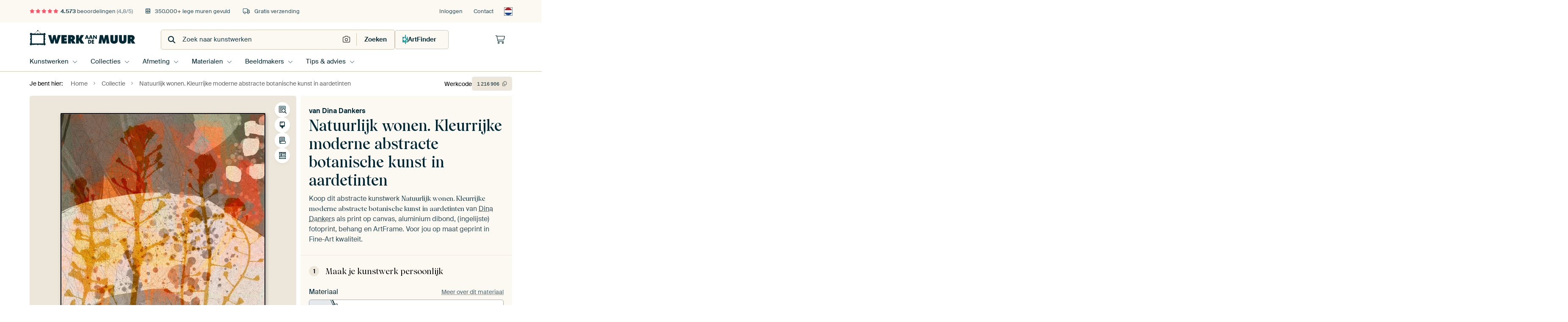

--- FILE ---
content_type: text/html; charset=utf-8
request_url: https://www.werkaandemuur.nl/nl/werk/Natuurlijk-wonen-Kleurrijke-moderne-abstracte-botanische-kunst-in-aardetinten/1216906/450?mediumId=13&size=60x60
body_size: 68818
content:
<!DOCTYPE html>
<html lang="nl-NL" data-locale="nl_NL">
<head>
	<meta charset="utf-8">
	<meta http-equiv="X-UA-Compatible" content="IE=edge" />
	<meta name="theme-color" content="#ffffff" />
<link href="https://static.ohmyprints.net/min/?g=defaultCss&amp;version=b687996466eda65c3a2010325f9d7cb3&amp;webp=1" rel="stylesheet"><link href="https://static.ohmyprints.net/img/sprite/icons.svg?version=7a1aa3a785461f9047be7c1c2f282b3f" id="icons-sprite" rel="preload" crossorigin="anonymous" as="fetch" >
<link href="https://static.ohmyprints.net/min/?f=css%2Fexternal%2Ffontawesome%2Fall.min.css&amp;version=42ef16fea222e07a8303af55b3a45faf&amp;webp=1" rel="preload" as="style" >
<link href="https://static.ohmyprints.net/min/?f=css%2Fwadm-fonts.css&amp;version=4b8d5982bb407cdf47b303b787b5e470&amp;webp=1" rel="preload" as="style" >
<link href="https://cdn-thumbs.ohmyprints.net/1/8f2823ab7be546a8e32830f0223a315a/817x600/dynamic-size/fit/1faeab509c3b6a9fb132a0b4681b57cea5d150d1a0052db6b1a1b703fc083f45.jpg" rel="preload" as="image" >
<link href="https://static.ohmyprints.net/min/?f=node_modules%2F%40pqina%2Fpintura%2Fpintura.css&amp;version=c4880910bb889795fc14a6818c9b3a5e&amp;webp=1" rel="stylesheet" >
<link href="https://static.ohmyprints.net/min/?f=css%2Fcomponents%2Ftabs.css&amp;version=8449daf0123c941b188b45701e34b311&amp;webp=1" rel="stylesheet" >
<link href="https://static.ohmyprints.net/min/?f=css%2Fcomponents%2Fconfigurator.css&amp;version=5e917569fec8317cc022eb04562bcbc9&amp;webp=1" rel="stylesheet" >
<link href="https://static.ohmyprints.net/min/?f=css%2Fcomponents%2Freviews-summary.css&amp;version=4baa04b46d4205f836b4b287d4d020b9&amp;webp=1" rel="stylesheet" >
<link href="https://static.ohmyprints.net/min/?f=css%2Fcomponents%2Ftoggle.css&amp;version=f0ef89a91b7d3ea1448fece16f162574&amp;webp=1" rel="stylesheet" >
<link href="https://static.ohmyprints.net/min/?f=css%2Fwadm-view-artwork.css&amp;version=10aa674a29551947dc82580b6d430bdf&amp;webp=1" rel="stylesheet" >
<link href="https://static.ohmyprints.net/min/?f=css%2Fpages%2Fpdp.css&amp;version=a54a4a390b8babc40322085ffe00058f&amp;webp=1" rel="stylesheet" >
<link href="https://static.ohmyprints.net/min/?f=css%2Fcomponents%2FslideEmbla.css&amp;version=2f685eaf3d6fccd1d109aeeae7c3b664&amp;webp=1" rel="stylesheet" >
<link href="https://static.ohmyprints.net/min/?f=css%2Felements%2Favatar.css&amp;version=9f9588d50883f564b399003aa42b59a1&amp;webp=1" rel="stylesheet" >
<link href="https://static.ohmyprints.net/min/?f=css%2Fcomponents%2Flinkcard.css&amp;version=23840ddb3159d42396ef044f674e0de2&amp;webp=1" rel="stylesheet" >
<link href="https://static.ohmyprints.net/min/?f=css%2Fexternal%2Feasyzoom.css&amp;version=dc33c505667317b840592de0464f10bc&amp;webp=1" rel="stylesheet" >
<link href="https://static.ohmyprints.net/min/?f=css%2Felements%2Ffooter.css&amp;version=14d855501934d5a64fa46466b9d36250&amp;webp=1" rel="stylesheet" >
<link href="https://static.ohmyprints.net/min/?f=css%2Felements%2Ffinder-dialog.css&amp;version=319d6557d227c92dd8a61a5ae6b5d4eb&amp;webp=1" rel="stylesheet" >
<link href="https://static.ohmyprints.net/min/?f=css%2Fwadm-fonts.css&amp;version=4b8d5982bb407cdf47b303b787b5e470&amp;webp=1" media="print" rel="stylesheet" >
<link href="https://static.ohmyprints.net/min/?f=css%2Fexternal%2Ffontawesome%2Fall.min.css&amp;version=42ef16fea222e07a8303af55b3a45faf&amp;webp=1" media="print" rel="stylesheet" >
<link href="https://static.ohmyprints.net/min/?f=css%2Fcomponents%2Fdialog.css&amp;version=dcde2285420f9aade2850dd5954b66a5&amp;webp=1" rel="stylesheet" >    <script>
        const JS_VERSION_HASH = '5dafa4aad602cd3d8b101db9271057fa';
    </script>

    <script defer="defer" src="https://static.ohmyprints.net/js/wadm/wadm.pdp.js?version=5dafa4aad602cd3d8b101db9271057fa"></script>
<script type="module" src="https://static.ohmyprints.net/js/wadm/module/pdp.grid.js?version=5dafa4aad602cd3d8b101db9271057fa"></script>
<script type="module" src="https://static.ohmyprints.net/js/wadm/module/pdp.bento.artwork.js?version=5dafa4aad602cd3d8b101db9271057fa"></script>
<script type="module" src="https://static.ohmyprints.net/js/wadm/module/pdp.artFrameGuarantee.js?version=5dafa4aad602cd3d8b101db9271057fa"></script>
<script type="module" src="https://static.ohmyprints.net/js/wadm/module/tabs.js?version=5dafa4aad602cd3d8b101db9271057fa"></script>
<script type="module" src="https://static.ohmyprints.net/js/wadm/module/pdp.configurator.js?version=5dafa4aad602cd3d8b101db9271057fa"></script>
<script type="module" src="https://static.ohmyprints.net/js/wadm/module/slideEmbla.js?version=5dafa4aad602cd3d8b101db9271057fa"></script>
<script type="module" src="https://static.ohmyprints.net/js/wadm/module/floatingCheckout.js?version=5dafa4aad602cd3d8b101db9271057fa"></script>
<script type="module" src="https://static.ohmyprints.net/js/wadm/module/disableRightClick.js?version=5dafa4aad602cd3d8b101db9271057fa"></script>
<script type="module" src="https://static.ohmyprints.net/js/wadm/module/jsReadmore.js?version=5dafa4aad602cd3d8b101db9271057fa"></script>
<script type="module" src="https://static.ohmyprints.net/js/wadm/module/pdp.blocks.js?version=5dafa4aad602cd3d8b101db9271057fa"></script>
<script type="module" src="https://static.ohmyprints.net/js/wadm/module/reviews.dialog.js?version=5dafa4aad602cd3d8b101db9271057fa"></script>
<script defer="defer" src="https://static.ohmyprints.net/js/external/easyzoom.js?version=5dafa4aad602cd3d8b101db9271057fa"></script>
<script defer="defer" src="https://static.ohmyprints.net/js/wadm/wadm.easyzoom.js?version=5dafa4aad602cd3d8b101db9271057fa"></script>
<script type="module" src="https://static.ohmyprints.net/js/wadm/module/video.controller.updateSources.js?version=5dafa4aad602cd3d8b101db9271057fa"></script>
<script type="module" src="https://static.ohmyprints.net/js/wadm/module/loading.html.js?version=5dafa4aad602cd3d8b101db9271057fa"></script>
<script type="module" src="https://static.ohmyprints.net/js/wadm/module/dialog.artFinder.js?version=5dafa4aad602cd3d8b101db9271057fa"></script>
<script type="module" src="https://static.ohmyprints.net/js/wadm/module/dialog.js?version=5dafa4aad602cd3d8b101db9271057fa"></script>
<script defer="defer" src="https://static.ohmyprints.net/language/global_lang_nl_NL.js?version=5b678f226ad39defbe5dd57d76ad2c13"></script>
    <script>
        document.querySelectorAll('link[rel=stylesheet][media=print]').forEach(function(link) {
            if (link.sheet) {
                link.media = 'all';
                return;
            }

            link.onload = function() {
                this.media = 'all';
            };
        });
    </script>
<title>Natuurlijk wonen. Kleurrijke moderne abstracte botanische kunst in aardetinten van Dina Dankers op canvas, behang en meer</title><meta property="og:site_name" content="Werk aan de Muur" >
<meta property="og:type" content="product" >
<meta property="og:title" content="Natuurlijk wonen. Kleurrijke moderne abstracte botanische kunst in aardetinten van Dina Dankers op canvas, behang en meer" >
<meta property="og:image" content="https://cdn-shares.ohmyprints.net/1216906/eJyVUbuOGzEQ%2BxcB1%7Cm8eq6k7VNcdUWaBEEKPUZexd7HWVrYjnH%7CnpGNIHUaASQlDcm5E%2B8KvE3uAGS4k0uOdSQD45TuyAj5MFYy9AJBWbZzwDtkrHUtQ9eFOL%7CWcZt82S%7CjdFvPea5lP0PtWCeM1Ykl5qVKyQsDxiQZmWaGc2Gl7tqAK%7C7bxdvsphxeS%7C4NXcq1CzoIppUMDnhkoeeU%2BxA1BaolA2tNr5JLiTFnmdIaqDIyWaEYE6F3Wu9%7CrQfyuSNhmdal5ApfqwtHMvy4k3pbWwB3rpflfCS7v2kJ%2Blqv5F9gIuyTqMuKSD7BCVLTtHog9IogzyVHQFhGF5dLq7AlQYXujXhBwZ%2B2MxnEjiwpFajfHhLvddOe1PcHJZh5ab7%7Cq2eTuOHCee1Byd4ZENwImii27ARTrmMUe25H9%7ChidvnUWn6W9LOlOMGXawWMscw4tPHoa6vrVt%7CXimRpmT42d8r1Rgaj0CIW%2BBbxMuOst7THB2GEcCzb1NoN0QRPTR8191QFqx1QK4xPNtKeBnykcVnBWgsgAy5TAe7P90I40FKSzz8rPce6.jpg" >
<meta name="description" content="Bestel Natuurlijk wonen. Kleurrijke moderne abstracte botanische kunst in aardetinten als print. Kies zelf de maat en het materiaal. Snel geleverd, hoge kwaliteit." >
<meta property="og:description" content="Bestel Natuurlijk wonen. Kleurrijke moderne abstracte botanische kunst in aardetinten als print. Kies zelf de maat en het materiaal. Snel geleverd, hoge kwaliteit." >
<meta property="og:price:amount" content="182" >
<meta property="og:price:currency" content="EUR" >
<meta property="og:availability" content="instock" >
<meta property="og:image:width" content="1200" >
<meta property="og:image:height" content="630" >
<meta name="twitter:card" content="photo" >
<meta property="og:url" content="https://www.werkaandemuur.nl/nl/werk/Natuurlijk-wonen-Kleurrijke-moderne-abstracte-botanische-kunst-in-aardetinten/1216906" >
<meta name="twitter:url" content="https://www.werkaandemuur.nl/nl/werk/Natuurlijk-wonen-Kleurrijke-moderne-abstracte-botanische-kunst-in-aardetinten/1216906" >
<meta name="twitter:title" content="Natuurlijk wonen. Kleurrijke moderne abstracte botanische kunst in aardetinten van Dina Dankers op canvas, behang en meer" >
<meta name="twitter:image" content="https://cdn-shares.ohmyprints.net/1216906/eJyVUbuOGzEQ%2BxcB1%7Cm8eq6k7VNcdUWaBEEKPUZexd7HWVrYjnH%7CnpGNIHUaASQlDcm5E%2B8KvE3uAGS4k0uOdSQD45TuyAj5MFYy9AJBWbZzwDtkrHUtQ9eFOL%7CWcZt82S%7CjdFvPea5lP0PtWCeM1Ykl5qVKyQsDxiQZmWaGc2Gl7tqAK%7C7bxdvsphxeS%7C4NXcq1CzoIppUMDnhkoeeU%2BxA1BaolA2tNr5JLiTFnmdIaqDIyWaEYE6F3Wu9%7CrQfyuSNhmdal5ApfqwtHMvy4k3pbWwB3rpflfCS7v2kJ%2Blqv5F9gIuyTqMuKSD7BCVLTtHog9IogzyVHQFhGF5dLq7AlQYXujXhBwZ%2B2MxnEjiwpFajfHhLvddOe1PcHJZh5ab7%7Cq2eTuOHCee1Byd4ZENwImii27ARTrmMUe25H9%7ChidvnUWn6W9LOlOMGXawWMscw4tPHoa6vrVt%7CXimRpmT42d8r1Rgaj0CIW%2BBbxMuOst7THB2GEcCzb1NoN0QRPTR8191QFqx1QK4xPNtKeBnykcVnBWgsgAy5TAe7P90I40FKSzz8rPce6.jpg" >
<meta name="viewport" content="width=device-width, user-scalable=no, minimum-scale=1.0, maximum-scale=1.0" >
    <meta name="theme-color" media="(prefers-color-scheme: light)" content="#FCF8F2">
    <meta name="theme-color" media="(prefers-color-scheme: dark)" content="#002835">
    <link rel="icon" href="https://static.ohmyprints.net/favicon.svg" type="image/svg+xml">
    <link rel="shortcut icon" href="https://static.ohmyprints.net/favicon.ico" type="image/x-icon" />
    <link rel="apple-touch-icon" href="https://static.ohmyprints.net/apple-touch-icon.png">
    <link rel="mask-icon" href="https://static.ohmyprints.net/safari-pinned-tab.svg">

    <script> var global_path="";  var global_location="|index|450|nl|Natuurlijk-wonen-Kleurrijke-moderne-abstracte-botanische-kunst-in-aardetinten";  global_location = global_location.split('|').join('/');  var global_ulang="";  var global_locale="nl_NL";  var global_token="di/sWCEHO6UZdq8Xs10rV9Z3UWXTeNHR0AJGs7MOm14=";  var global_usertype=0;  var global_site_section="main";  var global_baseurl = "https://www.werkaandemuur.nl"; const global_static_cdn_baseurl = "https://static.ohmyprints.net/"; const global_static_baseurl = "https://static.ohmyprints.net/"; var global_currentdomain = "werkaandemuur.nl"; const chatraId = "yJujXMYZ4uExaB2Ab"; var scoped_search = null;</script>
<link rel="canonical" href="https://www.werkaandemuur.nl/nl/werk/Natuurlijk-wonen-Kleurrijke-moderne-abstracte-botanische-kunst-in-aardetinten/1216906" />
    		<script>window.dataLayer = window.dataLayer || [];window.dataLayer.push({"siteLocale":"nl_NL"});window.dataLayer.push({"siteLanguageCode":"nl"});window.dataLayer.push({"siteCountryCode":"NL"});window.dataLayer.push({"siteSection":"main"});window.dataLayer.push({"pageType":"productDetail"});window.dataLayer.push({"ecommerce":null});window.dataLayer.push({"event":"view_item","ecommerce":{"items":[{"item_id":"NL1216906","item_name":"Natuurlijk wonen. Kleurrijke moderne abstracte botanische kunst in aardetinten","quantity":1,"price":150.76}],"currency":"EUR","value":150.76}});window.dataLayer.push({"isSpider":true});</script>			    <script type="application/ld+json">[{"@context":"https:\/\/schema.org","@type":"WebSite","url":"https:\/\/www.werkaandemuur.nl","potentialAction":{"@type":"SearchAction","target":"https:\/\/www.werkaandemuur.nl\/nl\/Zoeken\/98\/search?query={search_term_string}","query-input":"required name=search_term_string"},"@id":"https:\/\/www.werkaandemuur.nl#webSite"},{"@context":"https:\/\/schema.org","@type":"Organization","name":"Werk aan de Muur","logo":{"@type":"ImageObject","url":"https:\/\/static.ohmyprints.net\/img\/wadm-logo.svg"},"legalName":"We Make It Work B.V.","email":"info@werkaandemuur.nl","url":"https:\/\/www.werkaandemuur.nl","address":{"@type":"PostalAddress","addressCountry":{"@type":"Country","name":"Nederland"},"addressRegion":"Noord-Holland","postalCode":"2031 AZ","streetAddress":"Bingerweg 8","addressLocality":"Haarlem"},"contactPoint":{"@type":"ContactPoint","telephone":"+31232052244","contactType":"customer service","hoursAvailable":"['Mo-Fri 09:00-15:00']","availableLanguage":[{"@type":"Language","name":"Dutch"},{"@type":"Language","name":"English"}],"areaServed":[{"@type":"Country","name":"Netherlands"},{"@type":"Country","name":"Belgium"},{"@type":"Country","name":"Luxembourg"}]},"sameAs":["https:\/\/www.instagram.com\/werkaandemuur\/","https:\/\/www.pinterest.com\/werkaandemuur\/","https:\/\/www.facebook.com\/WerkaandeMuur","https:\/\/x.com\/werkaandemuur","https:\/\/www.tiktok.com\/@werkaandemuur"],"@id":"https:\/\/www.werkaandemuur.nl#organization"},{"@context":"https:\/\/schema.org","@type":"WebPage","isPartOf":"https:\/\/www.werkaandemuur.nl#webSite","mainEntity":{"@type":"Product","name":"Natuurlijk wonen. Kleurrijke moderne abstracte botanische kunst in aardetinten van Dina Dankers","description":"Koop dit werk als print op canvas, aluminium dibond, (ingelijste) fotoprint, behang en ArtFrame. Voor jou op maat geprint in Fine-Art kwaliteit.","image":[{"@type":"ImageObject","contentUrl":"https:\/\/cdn-thumbs.ohmyprints.net\/1\/8f2823ab7be546a8e32830f0223a315a\/817x600\/thumbnail\/fit.jpg"}],"width":{"@type":"QuantitativeValue","value":"60","unitText":"cm"},"height":{"@type":"QuantitativeValue","value":"60","unitText":"cm"},"brand":{"@type":"Brand","name":"Werk aan de Muur"},"category":"Huis en tuin > Decoratie > Kunst > Planten > Bladeren","sku":"NL1216906M13S60x60","mpn":"NL1216906M13S60x60","offers":{"@type":"Offer","seller":"Werk aan de Muur \/ Dina Dankers","itemCondition":"https:\/\/schema.org\/NewCondition","availability":"https:\/\/schema.org\/InStock","priceCurrency":"EUR","shippingDetails":{"@type":"OfferShippingDetails","shippingRate":{"@type":"MonetaryAmount","currency":"EUR","value":0}},"url":"https:\/\/www.werkaandemuur.nl\/nl\/werk\/Natuurlijk-wonen-Kleurrijke-moderne-abstracte-botanische-kunst-in-aardetinten\/1216906?mediumId=13&amp;size=60x60","price":182,"priceSpecification":[{"@type":"UnitPriceSpecification","priceCurrency":"EUR","price":182,"priceType":"https:\/\/schema.org\/ListPrice"}]},"@id":"https:\/\/www.werkaandemuur.nl\/product#1216906"},"breadcrumb":{"@type":"BreadcrumbList","itemListElement":[{"@type":"ListItem","name":"Home","position":1,"item":"https:\/\/www.werkaandemuur.nl\/nl"},{"@type":"ListItem","name":"Collectie","position":2,"item":"https:\/\/www.werkaandemuur.nl\/nl\/originele-wanddecoratie\/9"},{"@type":"ListItem","name":"Natuurlijk wonen. Kleurrijke moderne abstracte botanische kunst in aardetinten","position":3,"item":"https:\/\/www.werkaandemuur.nl\/nl\/werk\/Natuurlijk-wonen-Kleurrijke-moderne-abstracte-botanische-kunst-in-aardetinten\/1216906\/450"}]},"@id":"https:\/\/www.werkaandemuur.nl#webPage"}]</script></head>
<body class="site page-450 site-header-b-variant nl is-pdp ">
	

<div class="container container-full header">
    
    
    
    <div class="trust">
        <div class="container">
            <div class="row">
                <div class="col-md-12">
                    <ul>
                        
                        <li class="hidden-xs hidden-sm"><a href="https://www.werkaandemuur.nl/nl/hoe-werkt-werk-aan-de-muur/beoordelingen-werk-aan-de-muur-3057" class="nounderline"><i class="fa-solid fa-star"></i><i class="fa-solid fa-star"></i><i class="fa-solid fa-star"></i><i class="fa-solid fa-star"></i><i class="fa-solid fa-star"></i> <span class="review-total">4.573</span> beoordelingen <span class="review-score">(4,8/5)</span></a></li>
                        <li class="visible-xs visible-sm">
                            <a href="https://www.werkaandemuur.nl/nl/hoe-werkt-werk-aan-de-muur/beoordelingen-werk-aan-de-muur-3057" class="nounderline">
                            
                                
                                    
                                        <i class="fa-solid fa-star"></i><i class="fa-solid fa-star"></i><i class="fa-solid fa-star"></i><i class="fa-solid fa-star"></i><i class="fa-solid fa-star"></i> 4,8/5
                                    </a>
                        </li>
                        <li><i class="hidden-xs fa-light fa-block-brick"></i> 350.000+ lege muren gevuld</li>
                        <li><i class="hidden-xs fa-light fa-truck"></i> Gratis verzending</li>
                    </ul>
                    
                    <ul class="service hidden-xs">
                        
                        <li class="account"><a href="https://www.werkaandemuur.nl/nl/Inloggen/36" rel="nofollow" title="Inloggen">Inloggen</a></li>
                        
                        
                        
                        <li>
                            <a href="https://www.werkaandemuur.nl/nl/contact-ons-4412">Contact</a>
                        </li>
                        <li class="country">
                            <span class="country-NL" data-toggle="modal" data-target="#language-preference-modal"></span>
                        </li>
                    </ul>
                    
                </div>
            </div>
        </div>
    </div>
    <nav class="primary-navigation">
        <div class="main-nav">
            <div class="container">
                <div class="row">
                    <div class="col-md-12">
                        <ul>
                            <li class="icon subtitle menu visible-xs">
                                <label for="primary-menu">
                                    <i class="fas fa-bars"></i><span>Menu</span>
                                </label>
                            </li>
                            <li class="site-logo"><a href="https://www.werkaandemuur.nl/nl" title="Werk aan de Muur"><span>Werk aan de Muur</span></a></li>
                            
                            
                            <li class="search hidden-xs">
                                
                <form class="autocomplete-search navbar-form navbar-left wadm-search wide" enctype="application/x-www-form-urlencoded" action="https://www.werkaandemuur.nl/index/98/nl/Zoeken/search" method="GET" role="search">
                    <div class="search-form">
                        <span class="fa fa-search"></span>
                        <input class="form-control search" value="" name="query" type="search" placeholder="Zoek naar kunstwerken" data-token-source="/search/autocomplete" data-query-template="?query=%QUERY" autocomplete="off" />
                        <button type="button" class="close"><span class="fa fa-times-circle"></span></button>
                    </div>
                    <div class="actions">
                        <a href="https://werkaandemuur.typeform.com/to/JwHWhqaI" target="_blank" type="button" class="imagesearch"><span class="fal fa-camera"></span></a>
                        <button type="submit"><span class="fa fa-search"></span> <span class="helper-text">Zoeken</span></button>
                    </div>
                </form>
            
                                
                                <a href="https://www.werkaandemuur.nl/nl/ArtFinder/671" class="search-artfinder search-artfinder--questions">
                                    <i class="wadm-app-icon wadm-app-icon--artfinder">
                                        <svg
    class="wadm-icon"
    preserveAspectRatio="xMinYMin meet"
    x="0"
    y="0"
             aria-hidden="true"     role="img"
>
        <use href="#general-artfinder"></use>
</svg>

                                    </i>
                                    <span>ArtFinder</span>
                                </a>
                                
                                <span class="search-artfinder search-artfinder--ai" data-dialog-role="open" data-dialog-target-id="artFinderDialog">
                                    <i class="wadm-app-icon wadm-app-icon--artfinderAI">
                                        <svg
    class="wadm-icon"
    preserveAspectRatio="xMinYMin meet"
    x="0"
    y="0"
             aria-hidden="true"     role="img"
>
        <use href="#general-ai-search"></use>
</svg>

                                    </i>
                                    <span>ArtFinder</span>
                                </span>
                                
                                
                            </li>
                            
                            <li class="trust thuiswinkel"><a href="https://www.thuiswinkel.org/leden/werk-aan-de-muur/certificaat" target="_blank" rel="nofollow noreferrer">Thuiswinkel Waarborg</a></li>
                            <li class="trust trustedshops"><a href="https://www.trustedshops.de/bewertung/info_XDB99B5D7D89F9610BA4D8111A7D6CFAC.html" target="_blank" rel="nofollow noreferrer">Trusted Shops</a></li>
                            
                            
                            
                            
                            
                            
                            
                            
                            
                            <li class="icon has-badge wishlist"></li>
                            
                            <li class="icon has-badge cart"><a href="https://www.werkaandemuur.nl/index/103/nl/Plaats-bestelling/user/orderStage/0" class="shoppingcart" title="Winkelmandje"><span class="fal fa-shopping-cart"></span></a></li>
                            
                        </ul>
                    </div>
                </div>

                
                <div class="row mobile-search visible-xs">
                    
                <form class="autocomplete-search navbar-form navbar-left wadm-search wide" enctype="application/x-www-form-urlencoded" action="https://www.werkaandemuur.nl/index/98/nl/Zoeken/search" method="GET" role="search">
                    <div class="search-form">
                        <span class="fa fa-search"></span>
                        <input class="form-control search" value="" name="query" type="search" placeholder="Zoek naar kunstwerken" data-token-source="/search/autocomplete" data-query-template="?query=%QUERY" autocomplete="off" />
                        <button type="button" class="close"><span class="fa fa-times-circle"></span></button>
                    </div>
                    <div class="actions">
                        <a href="https://werkaandemuur.typeform.com/to/JwHWhqaI" target="_blank" type="button" class="imagesearch"><span class="fal fa-camera"></span></a>
                        <button type="submit"><span class="fa fa-search"></span> <span class="helper-text">Zoeken</span></button>
                    </div>
                </form>
            
                    <a href="https://www.werkaandemuur.nl/nl/ArtFinder/671" class="search-artfinder search-artfinder--questions">
                        <i class="wadm-app-icon wadm-app-icon--artfinder">
                            <svg
    class="wadm-icon"
    preserveAspectRatio="xMinYMin meet"
    x="0"
    y="0"
             aria-hidden="true"     role="img"
>
        <use href="#general-artfinder"></use>
</svg>

                        </i>
                        <span>ArtFinder</span>
                    </a>
                    
                    <span class="search-artfinder search-artfinder--ai" data-dialog-role="open" data-dialog-target-id="artFinderDialog">
                        <i class="wadm-app-icon wadm-app-icon--artfinderAI">
                            <svg
    class="wadm-icon"
    preserveAspectRatio="xMinYMin meet"
    x="0"
    y="0"
             aria-hidden="true"     role="img"
>
        <use href="#general-ai-search"></use>
</svg>

                        </i>
                        <span>ArtFinder</span>
                    </span>
                    
                </div>
                
            </div>
        </div>
        <input type="checkbox" id="primary-menu">
        
        <div class="menu-nav loading">
            <label for="primary-menu" class="nav-close">
                <i class="fal fa-times"></i>
            </label>
            <div class="container">
                <div class="row">
                    <div class="col-md-12">
                        
                        <ul>
    <li class="visible-xs site-logo">
        <a href="https://www.werkaandemuur.nl/nl" title="Werk aan de Muur">Werk aan de Muur</a>
    </li>
        

<li>
    <input type="checkbox" name="toplevel-menu-items" id="kunstwerken"/>
            <a href="https://www.werkaandemuur.nl/nl/originele-wanddecoratie/9" class="open-menu">
            <label for="kunstwerken">Kunstwerken</label>
        </a>
    
    <div class="submenu">
        <div class="container">

                            
    <ul class="highlight">
        <li class="visible-xs header">
    <label for="kunstwerken" class="nav-back">
        <i class="fal fa-angle-left"></i>
    </label>
    Kunstwerken
</li>
        
                                    
            
        <li><a href="https://www.werkaandemuur.nl/nl/collectie/bestsellers-kunst-nederland/315">Bestsellers</a></li>
        
                
                
            
        <li><a href="https://www.werkaandemuur.nl/nl/Alle-werken/649">Alle werken</a></li>
        
                
                
            
        <li><a href="https://www.werkaandemuur.nl/nl/Nieuw-in-de-collectie/111">Nieuw</a></li>
        
                
                                    
            
        <li><a href="https://www.werkaandemuur.nl/nl/gezien-op-tv-402303">Gezien op TV</a></li>
        
                
                
            
        <li><a href="https://www.werkaandemuur.nl/nl/ArtFinder/671">ArtFinder</a></li>
        
                
                
            
        <li><a href="https://www.werkaandemuur.nl/nl/Upload-your-own-photo/615">Eigen foto</a></li>
        
            </ul>
                            
    
<ul>
    <li>
        <input type="checkbox" name="kunststijl-menu-items" id="kunststijl" />
<a href="https://www.werkaandemuur.nl/nl/collectie/stijl-canvas/163" class="open-menu">
    <label for="kunststijl">Kunststijl</label>
</a>
        <div class="sub-submenu">
            <ul class="columns-1">
                <li class="visible-xs header">
    <label for="kunststijl" class="nav-back">
        <i class="fal fa-angle-left"></i>
    </label>
    Kunststijl
</li>
                    
                                    
            
        <li><a href="https://www.werkaandemuur.nl/nl/collectie/fotografie-wanddecoratie/166">Fotografie</a></li>
        
                
                                    
            
        <li><a href="https://www.werkaandemuur.nl/nl/collectie/schilderijen-kunst/167">Schilderijen</a></li>
        
                
                                    
            
        <li><a href="https://www.werkaandemuur.nl/nl/collectie/digital-art-posters/168">Digitale Kunst</a></li>
        
                
                                    
            
        <li><a href="https://www.werkaandemuur.nl/nl/collectie/collage-posters-canvas/171">Collage</a></li>
        
                
                                    
            
        <li><a href="https://www.werkaandemuur.nl/nl/collectie/illustraties-posters-canvas/169">Illustraties</a></li>
        
                
                                    
            
        <li><a href="https://www.werkaandemuur.nl/nl/collectie/tekeningen-wanddecoratie/170">Tekeningen</a></li>
        
                        </ul>
        </div>
    </li>
</ul>
                            
    
<ul>
    <li>
        <input type="checkbox" name="kleur-menu-items" id="kleur" />
<a href="https://www.werkaandemuur.nl/nl/collectie/kleur-prints/164" class="open-menu">
    <label for="kleur">Kleur</label>
</a>
        <div class="sub-submenu">
            <div class="colors">
                <ul class="columns-4">
                    <li class="visible-xs header">
    <label for="kleur" class="nav-back">
        <i class="fal fa-angle-left"></i>
    </label>
    Kleur
</li>
                                                                                                <li class="option"><a href="https://www.werkaandemuur.nl/nl/collectie/terracotta/1420"><span style="background-color: #c78982;"></span>Terracotta</a></li>
                                                                                                                        <li class="option"><a href="https://www.werkaandemuur.nl/nl/collectie/brons/1683"><span style="background-color: #cd7f32;"></span>Brons</a></li>
                                                                                                                        <li class="option"><a href="https://www.werkaandemuur.nl/nl/collectie/taupe/1417"><span style="background-color: #c3b198;"></span>Taupe</a></li>
                                                                                                                        <li class="option"><a href="https://www.werkaandemuur.nl/nl/collectie/bruin/1372"><span style="background-color: #883e02;"></span>Bruin</a></li>
                                                                                                                        <li class="option"><a href="https://www.werkaandemuur.nl/nl/collectie/beige-kunst/1419"><span style="background-color: #d4cab9;"></span>Beige</a></li>
                                                                                                                        <li class="option"><a href="https://www.werkaandemuur.nl/nl/collectie/olijfgroen/1712"><span style="background-color: #879060;"></span>Olijfgroen</a></li>
                                                                                                                        <li class="option"><a href="https://www.werkaandemuur.nl/nl/collectie/zwart-wit-kunst/183"><span style="background-color: #000000;"></span>Zwart-wit</a></li>
                                                                                                                        <li class="option"><a href="https://www.werkaandemuur.nl/nl/collectie/oranje-wanddecoratie/186"><span style="background-color: #ffa500;"></span>Oranje</a></li>
                                                            </ul>
                <ul>
                    <li><a href="https://www.werkaandemuur.nl/nl/collectie/kleur-prints/164">Alle kleuren</a></li>
                </ul>
            </div>
        </div>
    </li>
</ul>
                            
    
<ul>
    <li>
        <input type="checkbox" name="verhouding-menu-items" id="verhouding" />
<a href="https://www.werkaandemuur.nl/nl/collectie/sfeer/1733" class="open-menu">
    <label for="verhouding">Sfeer</label>
</a>
        <div class="sub-submenu">
            <ul class="columns-1">
                <li class="visible-xs header">
    <label for="verhouding" class="nav-back">
        <i class="fal fa-angle-left"></i>
    </label>
    Sfeer
</li>
                    
                                    
            
        <li><a href="https://www.werkaandemuur.nl/nl/collectie/serene-rust/1753">Rustig</a></li>
        
                
                                    
            
        <li><a href="https://www.werkaandemuur.nl/nl/collectie/levendige-kleuren/1764">Levendig</a></li>
        
                
                                    
            
        <li><a href="https://www.werkaandemuur.nl/nl/collectie/dromerige-sferen/1755">Dromerig</a></li>
        
                
                                    
            
        <li><a href="https://www.werkaandemuur.nl/nl/collectie/mysterieuze-sferen/1754">Mysterieus</a></li>
        
                
                                    
            
        <li><a href="https://www.werkaandemuur.nl/nl/collectie/krachtige-expressie/1756">Krachtig</a></li>
        
                
                                    
            
        <li><a href="https://www.werkaandemuur.nl/nl/collectie/speelse-vrolijkheid/1758">Vrolijk</a></li>
        
                
                                    
            
        <li><a href="https://www.werkaandemuur.nl/nl/collectie/nostalgische-herinneringen/1761">Nostalgisch</a></li>
        
                
                                    
            
        <li><a href="https://www.werkaandemuur.nl/nl/collectie/elegante-expressies/1763">Elegant</a></li>
        
                        </ul>
        </div>
    </li>
</ul>
                            
    
<ul>
    <li>
        <input type="checkbox" name="materiaal-menu-items" id="materiaal" />
<a href="https://www.werkaandemuur.nl/nl/materialen-2847" class="open-menu">
    <label for="materiaal">Materiaal</label>
</a>
        <div class="sub-submenu">
            <ul class="columns-1">
                <li class="visible-xs header">
    <label for="materiaal" class="nav-back">
        <i class="fal fa-angle-left"></i>
    </label>
    Materiaal
</li>
                    
                
            
        <li><a href="https://www.werkaandemuur.nl/nl/Alle-werken/649?mediumId=4">Aluminium dibond</a></li>
        
                
                
            
        <li><a href="https://www.werkaandemuur.nl/nl/Alle-werken/649?mediumId=15">Acrylglas</a></li>
        
                
                
            
        <li><a href="https://www.werkaandemuur.nl/nl/Alle-werken/649?mediumId=13">ArtFrame</a></li>
        
                
                
            
        <li><a href="https://www.werkaandemuur.nl/nl/Alle-werken/649?mediumId=12">Behang</a></li>
        
                
                
            
        <li><a href="https://www.werkaandemuur.nl/nl/Alle-werken/649?mediumId=1">Canvas</a></li>
        
                
                
            
        <li><a href="https://www.werkaandemuur.nl/nl/Alle-werken/649?mediumId=3">Fotoprint</a></li>
        
                
                
            
        <li><a href="https://www.werkaandemuur.nl/nl/Alle-werken/649?mediumId=11">HD Metal</a></li>
        
                        </ul>
        </div>
    </li>
</ul>
                    </div>
    </div>
</li>
    

<li>
    <input type="checkbox" name="toplevel-menu-items" id="collecties"/>
            <a href="https://www.werkaandemuur.nl/nl/originele-wanddecoratie/9" class="open-menu">
            <label for="collecties">Collecties</label>
        </a>
    
    <div class="submenu">
        <div class="container">

                            
    <ul class="highlight">
        <li class="visible-xs header">
    <label for="collecties" class="nav-back">
        <i class="fal fa-angle-left"></i>
    </label>
    Collecties
</li>
        
                
            
        <li><a href="https://www.werkaandemuur.nl/nl/originele-wanddecoratie/9">Alle collecties</a></li>
        
                
                
            
        <li><a href="https://www.werkaandemuur.nl/nl/Alle-werken/649">Alle werken</a></li>
        
                
                                    
            
        <li><a href="https://www.werkaandemuur.nl/nl/collectie/kunst-trends-kopen/330">Trends</a></li>
        
                
                                    
            
        <li><a href="https://www.werkaandemuur.nl/nl/collectie/kunst-voor-elke-ruimte/165">Per ruimte in huis</a></li>
        
            </ul>
                            
    
<ul>
    <li>
        <input type="checkbox" name="populair-menu-items" id="populair" />
<a href="https://www.werkaandemuur.nl/nl/originele-wanddecoratie/9" class="open-menu">
    <label for="populair">Populair</label>
</a>
        <div class="sub-submenu">
            <ul class="columns-1">
                <li class="visible-xs header">
    <label for="populair" class="nav-back">
        <i class="fal fa-angle-left"></i>
    </label>
    Populair
</li>
                <li><a href="https://www.werkaandemuur.nl/nl/collectie/roze/1369">Roze</a></li><li><a href="https://www.werkaandemuur.nl/nl/collectie/impressionisme/1034">Impressionisme</a></li><li><a href="https://www.werkaandemuur.nl/nl/collectie/modern-abstract/1313">Modern abstract</a></li><li><a href="https://www.werkaandemuur.nl/nl/collectie/vogels-prints/14">Vogels</a></li><li><a href="https://www.werkaandemuur.nl/nl/collectie/klassiek-woonstijl-kunst/1265">Klassiek</a></li><li><a href="https://www.werkaandemuur.nl/nl/collectie/minimalisme-posters-canvas/175">Minimalisme</a></li>
            </ul>
        </div>
    </li>
</ul>
                            
    
<ul>
    <li>
        <input type="checkbox" name="themas-menu-items" id="themas" />
<a href="https://www.werkaandemuur.nl/nl/originele-wanddecoratie/9" class="open-menu">
    <label for="themas">Thema&#039;s</label>
</a>
        <div class="sub-submenu">
            <ul class="columns-2">
                <li class="visible-xs header">
    <label for="themas" class="nav-back">
        <i class="fal fa-angle-left"></i>
    </label>
    Thema&#039;s
</li>
                    
                                    
            
        <li><a href="https://www.werkaandemuur.nl/nl/collectie/architectuur-kunst/153">Architectuur</a></li>
        
                
                                    
            
        <li><a href="https://www.werkaandemuur.nl/nl/collectie/mensen-wanddecoratie/307">Mensen</a></li>
        
                
                                    
            
        <li><a href="https://www.werkaandemuur.nl/nl/collectie/bloemen-kunst/73">Bloemen</a></li>
        
                
                                    
            
        <li><a href="https://www.werkaandemuur.nl/nl/collectie/planten-foto-schilderij/1565">Planten</a></li>
        
                
                                    
            
        <li><a href="https://www.werkaandemuur.nl/nl/collectie/natuur-schilderijen-fotografie/101">Natuur en Weer</a></li>
        
                
                                    
            
        <li><a href="https://www.werkaandemuur.nl/nl/collectie/dieren-wanddecoratie/12">Dieren</a></li>
        
                
                                    
            
        <li><a href="https://www.werkaandemuur.nl/nl/collectie/sport-hobby-wanddecoratie/84">Sporten en Hobby&#039;s</a></li>
        
                
                                    
            
        <li><a href="https://www.werkaandemuur.nl/nl/collectie/landen-reizen-kunst/39">Landen &amp; Reizen</a></li>
        
                
                                    
            
        <li><a href="https://www.werkaandemuur.nl/nl/collectie/steden-wanddecoratie/1">Steden</a></li>
        
                
                                    
            
        <li><a href="https://www.werkaandemuur.nl/nl/collectie/seizoenen-wanddecoratie/113">Seizoenen</a></li>
        
                
                                    
            
        <li><a href="https://www.werkaandemuur.nl/nl/collectie/landschappen-kunst/30">Landschappen</a></li>
        
                
                                    
            
        <li><a href="https://www.werkaandemuur.nl/nl/collectie/transport-kunst/144">Transport</a></li>
        
                
                
            
        <li><a href="https://www.werkaandemuur.nl/nl/originele-wanddecoratie/9">Meer thema&#039;s</a></li>
        
                        </ul>
        </div>
    </li>
</ul>
                            
    
<ul>
    <li>
        <input type="checkbox" name="woonstijlen-menu-items" id="woonstijlen" />
<a href="https://www.werkaandemuur.nl/nl/collectie/woonstijlen-kunst/1282" class="open-menu">
    <label for="woonstijlen">Woonstijlen</label>
</a>
        <div class="sub-submenu">
            <ul class="columns-0">
                <li class="visible-xs header">
    <label for="woonstijlen" class="nav-back">
        <i class="fal fa-angle-left"></i>
    </label>
    Woonstijlen
</li>
                    
                                    
            
        <li><a href="https://www.werkaandemuur.nl/nl/collectie/klassiek-woonstijl-kunst/1265">Klassiek</a></li>
        
                
                                    
            
        <li><a href="https://www.werkaandemuur.nl/nl/collectie/vintage-woonstijl-kunst/333">Vintage</a></li>
        
                
                                    
            
        <li><a href="https://www.werkaandemuur.nl/nl/collectie/industrieel-woonstijl-kunst/344">Industrieel</a></li>
        
                
                                    
            
        <li><a href="https://www.werkaandemuur.nl/nl/collectie/landelijk-woonstijl-kunst/1054">Landelijk</a></li>
        
                
                                    
            
        <li><a href="https://www.werkaandemuur.nl/nl/collectie/basic-woonstijl-kunst/1266">Basic</a></li>
        
                
                                    
            
        <li><a href="https://www.werkaandemuur.nl/nl/collectie/design-woonstijl-kunst/1267">Design</a></li>
        
                        </ul>
        </div>
    </li>
</ul>
                    </div>
    </div>
</li>
    

<li>
    <input type="checkbox" name="toplevel-menu-items" id="afmeting"/>
            <a href="https://www.werkaandemuur.nl/nl/Alle-werken/649" class="open-menu">
            <label for="afmeting">Afmeting</label>
        </a>
    
    <div class="submenu">
        <div class="container">

                            
    
<ul>
    <li>
        <input type="checkbox" name="landscape-menu-items" id="landscape" />
<a href="https://www.werkaandemuur.nl/nl/Alle-werken/649?aspect=landscape" class="open-menu">
    <label for="landscape">Liggende werken</label>
</a>
        <div class="sub-submenu">
            <ul class="columns-1">
                <li class="visible-xs header">
    <label for="landscape" class="nav-back">
        <i class="fal fa-angle-left"></i>
    </label>
    Liggende werken
</li>
                    
                
            
        <li><a href="https://www.werkaandemuur.nl/nl/Alle-werken/649?aspect=landscape&amp;artSize=small">Klein <small>Rond de 50x30</small></a></li>
        
                
                
            
        <li><a href="https://www.werkaandemuur.nl/nl/Alle-werken/649?aspect=landscape&amp;artSize=medium">Middel <small>Rond de 75x50</small></a></li>
        
                
                
            
        <li><a href="https://www.werkaandemuur.nl/nl/Alle-werken/649?aspect=landscape&amp;artSize=large">Groot <small>Rond de 120x80</small></a></li>
        
                
                
            
        <li><a href="https://www.werkaandemuur.nl/nl/Alle-werken/649?aspect=landscape&amp;artSize=xlarge">Extra groot <small>Rond de 180x120</small></a></li>
        
                
                
            
        <li><a href="https://www.werkaandemuur.nl/nl/Alle-werken/649?aspect=landscape">Alle liggende werken</a></li>
        
                        </ul>
        </div>
    </li>
</ul>
                            
    
<ul>
    <li>
        <input type="checkbox" name="portrait-menu-items" id="portrait" />
<a href="https://www.werkaandemuur.nl/nl/Alle-werken/649?aspect=portrait" class="open-menu">
    <label for="portrait">Staande werken</label>
</a>
        <div class="sub-submenu">
            <ul class="columns-1">
                <li class="visible-xs header">
    <label for="portrait" class="nav-back">
        <i class="fal fa-angle-left"></i>
    </label>
    Staande werken
</li>
                    
                
            
        <li><a href="https://www.werkaandemuur.nl/nl/Alle-werken/649?aspect=portrait&amp;artSize=small">Klein <small>Rond de 30x50</small></a></li>
        
                
                
            
        <li><a href="https://www.werkaandemuur.nl/nl/Alle-werken/649?aspect=portrait&amp;artSize=medium">Middel <small>Rond de 50x75</small></a></li>
        
                
                
            
        <li><a href="https://www.werkaandemuur.nl/nl/Alle-werken/649?aspect=portrait&amp;artSize=large">Groot <small>Rond de 80x120</small></a></li>
        
                
                
            
        <li><a href="https://www.werkaandemuur.nl/nl/Alle-werken/649?aspect=portrait&amp;artSize=xlarge">Extra groot <small>Rond de 120x180</small></a></li>
        
                
                
            
        <li><a href="https://www.werkaandemuur.nl/nl/Alle-werken/649?aspect=portrait">Alle staande werken</a></li>
        
                        </ul>
        </div>
    </li>
</ul>
                            
    
<ul>
    <li>
        <input type="checkbox" name="square-menu-items" id="square" />
<a href="https://www.werkaandemuur.nl/nl/Alle-werken/649?aspect=square" class="open-menu">
    <label for="square">Vierkante werken</label>
</a>
        <div class="sub-submenu">
            <ul class="columns-1">
                <li class="visible-xs header">
    <label for="square" class="nav-back">
        <i class="fal fa-angle-left"></i>
    </label>
    Vierkante werken
</li>
                    
                
            
        <li><a href="https://www.werkaandemuur.nl/nl/Alle-werken/649?aspect=square&amp;artSize=small">Klein <small>Rond de 40x40</small></a></li>
        
                
                
            
        <li><a href="https://www.werkaandemuur.nl/nl/Alle-werken/649?aspect=square&amp;artSize=medium">Middel <small>Rond de 60x60</small></a></li>
        
                
                
            
        <li><a href="https://www.werkaandemuur.nl/nl/Alle-werken/649?aspect=square&amp;artSize=large">Groot <small>Rond de 100x100</small></a></li>
        
                
                
            
        <li><a href="https://www.werkaandemuur.nl/nl/Alle-werken/649?aspect=square&amp;artSize=xlarge">Extra groot <small>Rond de 140x140</small></a></li>
        
                
                
            
        <li><a href="https://www.werkaandemuur.nl/nl/Alle-werken/649?aspect=square">Alle vierkante werken</a></li>
        
                        </ul>
        </div>
    </li>
</ul>
                            
    
<ul>
    <li>
        <input type="checkbox" name="panorama-menu-items" id="panorama" />
<a href="https://www.werkaandemuur.nl/nl/Alle-werken/649?aspect=panorama" class="open-menu">
    <label for="panorama">Panorama werken</label>
</a>
        <div class="sub-submenu">
            <ul class="columns-1">
                <li class="visible-xs header">
    <label for="panorama" class="nav-back">
        <i class="fal fa-angle-left"></i>
    </label>
    Panorama werken
</li>
                    
                
            
        <li><a href="https://www.werkaandemuur.nl/nl/Alle-werken/649?aspect=panorama&amp;artSize=small">Klein <small>Rond de 70x20</small></a></li>
        
                
                
            
        <li><a href="https://www.werkaandemuur.nl/nl/Alle-werken/649?aspect=panorama&amp;artSize=medium">Middel <small>Rond de 90x40</small></a></li>
        
                
                
            
        <li><a href="https://www.werkaandemuur.nl/nl/Alle-werken/649?aspect=panorama&amp;artSize=large">Groot <small>Rond de 135x70</small></a></li>
        
                
                
            
        <li><a href="https://www.werkaandemuur.nl/nl/Alle-werken/649?aspect=panorama&amp;artSize=xlarge">Extra groot <small>Rond de 200x100</small></a></li>
        
                
                
            
        <li><a href="https://www.werkaandemuur.nl/nl/Alle-werken/649?aspect=panorama">Alle panorama werken</a></li>
        
                        </ul>
        </div>
    </li>
</ul>
                    </div>
    </div>
</li>
    

<li>
    <input type="checkbox" name="toplevel-menu-items" id="materialen"/>
            <a href="https://www.werkaandemuur.nl/nl/materialen-2847" class="open-menu">
            <label for="materialen">Materialen</label>
        </a>
    
    <div class="submenu">
        <div class="container">

                            
    <ul class="highlight">
        <li class="visible-xs header">
    <label for="materialen" class="nav-back">
        <i class="fal fa-angle-left"></i>
    </label>
    Materialen
</li>
        
                                    
            
        <li><a href="https://www.werkaandemuur.nl/nl/materialen/vergelijk-alle-materialen-317575">Vergelijk alle materialen</a></li>
        
                
                
            
        <li><a href="/nl/materialen/materialen-keuzehulp-10669095">Materiaalkiezer</a></li>
        
                
                                    
            
        <li><a href="https://www.werkaandemuur.nl/nl/hoe-werkt-werk-aan-de-muur/cadeaubon-2587">Cadeaubon</a></li>
        
            </ul>
                            
    
<ul>
    <li>
        <input type="checkbox" name="materialen-3-menu-items" id="materialen-3" />
<a href="https://www.werkaandemuur.nl/nl/materialen-2847" class="open-menu">
    <label for="materialen-3">Materialen</label>
</a>
        <div class="sub-submenu">
            <ul class="columns-3">
                <li class="visible-xs header">
    <label for="materialen-3" class="nav-back">
        <i class="fal fa-angle-left"></i>
    </label>
    Materialen
</li>
                    
                                    
            
        <li><a href="https://www.werkaandemuur.nl/nl/materialen/art-frame-print-op-akoestisch-doek-247920">ArtFrame™</a></li>
        
                
                                    
            
        <li><a href="https://www.werkaandemuur.nl/nl/materialen/acrylglas-101372">Acrylglas</a></li>
        
                
                                    
            
        <li><a href="https://www.werkaandemuur.nl/nl/materialen/aluminium-dibond-101951">Aluminium dibond</a></li>
        
                
                                    
            
        <li><a href="https://www.werkaandemuur.nl/nl/materialen/behang-naadloos-vlies-100837">Behang</a></li>
        
                
                                    
            
        <li><a href="https://www.werkaandemuur.nl/nl/materialen/canvas-100087">Canvas</a></li>
        
                
                                    
            
        <li><a href="https://www.werkaandemuur.nl/nl/materialen/buiten-canvas-154070">Canvas voor buiten</a></li>
        
                
                                    
            
        <li><a href="https://www.werkaandemuur.nl/nl/materialen/fotoprints-posters-122815">Fotoprints</a></li>
        
                
                                    
            
        <li><a href="https://www.werkaandemuur.nl/nl/materialen/ingelijste-fotoprints-102056">Fotoprint met lijst</a></li>
        
                
                                    
            
        <li><a href="https://www.werkaandemuur.nl/nl/materialen/hd-metal-100717">HD Metal</a></li>
        
                
                                    
            
        <li><a href="https://www.werkaandemuur.nl/nl/materialen/behang-naadloos-vlies-100837">Naadloos behang</a></li>
        
                
                                    
            
        <li><a href="https://www.werkaandemuur.nl/nl/materialen/ronde-kunstwerken-220649">Ronde kunstwerken</a></li>
        
                
                
        
                                    
            
        <li><a href="https://www.werkaandemuur.nl/nl/materialen-2847">Alle materialen</a></li>
        
                        </ul>
        </div>
    </li>
</ul>
                            
    
<ul>
    <li>
        <input type="checkbox" name="eigenschappen-menu-items" id="eigenschappen" />
<a href="https://www.werkaandemuur.nl/nl/materialen/materiaaleigenschappen-6441132" class="open-menu">
    <label for="eigenschappen">Eigenschappen</label>
</a>
        <div class="sub-submenu">
            <ul class="columns-1">
                <li class="visible-xs header">
    <label for="eigenschappen" class="nav-back">
        <i class="fal fa-angle-left"></i>
    </label>
    Eigenschappen
</li>
                    
                
            
        <li><a href="https://www.werkaandemuur.nl/nl/materialen/materiaaleigenschappen-6441132?filterMedia=acoustics">Akoestisch</a></li>
        
                
                
            
        <li><a href="https://www.werkaandemuur.nl/nl/materialen/materiaaleigenschappen-6441132?filterMedia=changeable">Wisselbaar</a></li>
        
                
                
            
        <li><a href="https://www.werkaandemuur.nl/nl/materialen/materiaaleigenschappen-6441132?filterMedia=framed">Met lijst</a></li>
        
                
                
            
        <li><a href="https://www.werkaandemuur.nl/nl/materialen/materiaaleigenschappen-6441132?filterMedia=matte">Mat</a></li>
        
                
                
            
        <li><a href="https://www.werkaandemuur.nl/nl/materialen/materiaaleigenschappen-6441132?filterMedia=glossy">Glans</a></li>
        
                
                
            
        <li><a href="https://www.werkaandemuur.nl/nl/materialen/materiaaleigenschappen-6441132?filterMedia=wallfilling">Wandvullend</a></li>
        
                        </ul>
        </div>
    </li>
</ul>
                    </div>
    </div>
</li>
    

<li>
    <input type="checkbox" name="toplevel-menu-items" id="beeldmakers"/>
            <a href="https://www.werkaandemuur.nl/nl/Alle-beeldmakers/386" class="open-menu">
            <label for="beeldmakers">Beeldmakers</label>
        </a>
    
    <div class="submenu">
        <div class="container">

                            
    <ul class="highlight">
        <li class="visible-xs header">
    <label for="beeldmakers" class="nav-back">
        <i class="fal fa-angle-left"></i>
    </label>
    Beeldmakers
</li>
        
                                    
            
        <li><a href="https://www.werkaandemuur.nl/nl/hoe-werkt-werk-aan-de-muur/over-de-beeldmakers-4575441">Over de beeldmakers</a></li>
        
                
                
            
        <li><a href="https://www.werkaandemuur.nl/nl/Alle-beeldmakers/386">Alle beeldmakers</a></li>
        
                
                
            
        <li><a href="https://www.werkaandemuur.nl/nl/Beeldmakers/18">Uitgelicht</a></li>
        
                
                                    
            
        <li><a href="https://www.werkaandemuur.nl/nl/beeldmakers-277346">Beeldmaker interviews</a></li>
        
                
                                    
            
        <li><a href="https://www.werkaandemuur.nl/nl/collectie/oude-meesters-hollandse-meesters/306">Oude meesters</a></li>
        
                
                                    
                        
        
        <li><a href="https://www.werkaandemuur.nl/nl/werk-verkopen-105">Ook beeldmaker worden?</a></li>
        
                    
            </ul>
                            
    
<ul>
    <li>
        <input type="checkbox" name="trending-beeldmakers-menu-items" id="trending-beeldmakers" />
<a href="https://www.werkaandemuur.nl/nl/Beeldmakers/18" class="open-menu">
    <label for="trending-beeldmakers">Trending beeldmakers</label>
</a>
        <div class="sub-submenu">
            <ul class="columns-2">
                <li class="visible-xs header">
    <label for="trending-beeldmakers" class="nav-back">
        <i class="fal fa-angle-left"></i>
    </label>
    Trending beeldmakers
</li>
                <li><a href="https://www.werkaandemuur.nl/nl/beeldmaker/FoXo-Art/124267">FoXo Art</a></li><li><a href="https://www.werkaandemuur.nl/nl/beeldmaker/Diana-van-Tankeren/32208">Diana van Tankeren</a></li><li><a href="https://www.werkaandemuur.nl/nl/beeldmaker/OK-ART/15067">OK-ART</a></li><li><a href="https://www.werkaandemuur.nl/nl/beeldmaker/Teylers-Museum/118061">Teylers Museum</a></li><li><a href="https://www.werkaandemuur.nl/nl/beeldmaker/Affect-Fotografie/45912">Affect Fotografie</a></li><li><a href="https://www.werkaandemuur.nl/nl/beeldmaker/Coen-Weesjes/9639">Coen Weesjes</a></li><li><a href="https://www.werkaandemuur.nl/nl/beeldmaker/Atelier-Liesjes/21490">Atelier Liesjes</a></li><li><a href="https://www.werkaandemuur.nl/nl/beeldmaker/db-Waterman/890">db Waterman</a></li><li><a href="https://www.werkaandemuur.nl/nl/beeldmaker/Franka-Poulain/183144">Franka Poulain</a></li><li><a href="https://www.werkaandemuur.nl/nl/beeldmaker/Monika-Juengling/5501">Monika Jüngling</a></li>
            </ul>
        </div>
    </li>
</ul>
                            
    
<ul>
    <li>
        <input type="checkbox" name="beeldmakers-per-thema-menu-items" id="beeldmakers-per-thema" />
<a href="https://www.werkaandemuur.nl/nl/Beeldmakers/18" class="open-menu">
    <label for="beeldmakers-per-thema">Beeldmakers per thema</label>
</a>
        <div class="sub-submenu">
            <ul class="columns-2">
                <li class="visible-xs header">
    <label for="beeldmakers-per-thema" class="nav-back">
        <i class="fal fa-angle-left"></i>
    </label>
    Beeldmakers per thema
</li>
                    
                
            
        <li><a href="https://www.werkaandemuur.nl/nl/collectie/digital-art-posters/beeldmakers/168">Digitale Kunst</a></li>
        
                
                
            
        <li><a href="https://www.werkaandemuur.nl/nl/collectie/collage-posters-canvas/beeldmakers/171">Collage</a></li>
        
                
                
            
        <li><a href="https://www.werkaandemuur.nl/nl/collectie/nieuwe-meesters/beeldmakers/1190">Nieuwe meesters</a></li>
        
                
                
            
        <li><a href="https://www.werkaandemuur.nl/nl/collectie/stilleven-kunst-wanddecoratie/beeldmakers/177">Stillleven</a></li>
        
                
                
            
        <li><a href="https://www.werkaandemuur.nl/nl/collectie/fotografie-wanddecoratie/beeldmakers/166">Fotografie</a></li>
        
                
                
            
        <li><a href="https://www.werkaandemuur.nl/nl/collectie/schilderijen-kunst/beeldmakers/167">Schilderijen</a></li>
        
                
                
            
        <li><a href="https://www.werkaandemuur.nl/nl/collectie/popart-kunst/beeldmakers/174">Popart</a></li>
        
                
                
            
        <li><a href="https://www.werkaandemuur.nl/nl/collectie/verlaten-plekken-kunst/beeldmakers/316">Verlaten plekken</a></li>
        
                        </ul>
        </div>
    </li>
</ul>
                    </div>
    </div>
</li>
    

<li>
    <input type="checkbox" name="toplevel-menu-items" id="tips-advies"/>
            <a href="https://www.werkaandemuur.nl/nl/hoe-werkt-werk-aan-de-muur-2036" class="open-menu">
            <label for="tips-advies">Tips &amp; advies</label>
        </a>
    
    <div class="submenu">
        <div class="container">

                            
    <ul class="highlight">
        <li class="visible-xs header">
    <label for="tips-advies" class="nav-back">
        <i class="fal fa-angle-left"></i>
    </label>
    Tips &amp; advies
</li>
        
                                    
            
        <li><a href="https://www.werkaandemuur.nl/nl/hoe-werkt-werk-aan-de-muur-2036">Hoe het werkt</a></li>
        
                
                                    
            
        <li><a href="https://www.werkaandemuur.nl/nl/contact-ons-4412">Contact</a></li>
        
                
                                    
            
        <li><a href="https://www.werkaandemuur.nl/nl/werk-aan-de-muur-blog-88051">Inspiratie blog</a></li>
        
            </ul>
                            
    
<ul>
    <li>
        <input type="checkbox" name="veelgestelde-vragen-menu-items" id="veelgestelde-vragen" />
<a href="https://www.werkaandemuur.nl/nl/hoe-werkt-werk-aan-de-muur/veelgestelde-vragen-3432" class="open-menu">
    <label for="veelgestelde-vragen">Veelgestelde vragen</label>
</a>
        <div class="sub-submenu">
            <ul class="columns-0">
                <li class="visible-xs header">
    <label for="veelgestelde-vragen" class="nav-back">
        <i class="fal fa-angle-left"></i>
    </label>
    Veelgestelde vragen
</li>
                    
                                    
            
        <li><a href="https://www.werkaandemuur.nl/nl/hoe-werkt-werk-aan-de-muur/informatie-over-bezorging-2189">Levertijd</a></li>
        
                
                                    
            
        <li><a href="https://www.werkaandemuur.nl/nl/hoe-werkt-werk-aan-de-muur/hoe-bestel-ik-een-werk-2124">Bestellen</a></li>
        
                
                                    
            
        <li><a href="https://www.werkaandemuur.nl/nl/hoe-werkt-werk-aan-de-muur/informatie-over-bezorging-2189">Bezorging</a></li>
        
                
                                    
            
        <li><a href="https://www.werkaandemuur.nl/nl/hoe-werkt-werk-aan-de-muur/bestelling-afrekenen-2171">Afrekenen</a></li>
        
                
                                    
            
        <li><a href="https://www.werkaandemuur.nl/nl/hoe-werkt-werk-aan-de-muur/cadeaubon-2587">Cadeaubonnen</a></li>
        
                
                                    
            
        <li><a href="https://www.werkaandemuur.nl/nl/hoe-werkt-werk-aan-de-muur/veelgestelde-vragen-3432">Alle vragen</a></li>
        
                        </ul>
        </div>
    </li>
</ul>
                            
    
<ul>
    <li>
        <input type="checkbox" name="tips-menu-items" id="tips" />
<a href="https://www.werkaandemuur.nl/nl/hoe-werkt-werk-aan-de-muur/tips-voor-het-kiezen-2415" class="open-menu">
    <label for="tips">Tips</label>
</a>
        <div class="sub-submenu">
            <ul class="columns-1">
                <li class="visible-xs header">
    <label for="tips" class="nav-back">
        <i class="fal fa-angle-left"></i>
    </label>
    Tips
</li>
                    
                                    
            
        <li><a href="https://www.werkaandemuur.nl/nl/hoe-werkt-werk-aan-de-muur/tips-voor-het-kiezen-2415">Hoe kies je?</a></li>
        
                
                                    
            
        <li><a href="https://www.werkaandemuur.nl/nl/hoe-werkt-werk-aan-de-muur/maat-kunstwerk-kiezen-2209">Bepaal de juiste maat</a></li>
        
                
                                    
            
        <li><a href="https://www.werkaandemuur.nl/nl/hoe-werkt-werk-aan-de-muur/ophang-tips-2482">Ophangtips</a></li>
        
                
                                    
            
        <li><a href="https://www.werkaandemuur.nl/nl/hoe-werkt-werk-aan-de-muur/akoestiek-huis-tips-2518">Akoestiek tips</a></li>
        
                
                                    
            
        <li><a href="https://www.werkaandemuur.nl/nl/brand-ambassadeurs-van-werk-aan-de-muur-10655923">Tips van onze ambassadeurs</a></li>
        
                
                                    
            
        <li><a href="https://www.werkaandemuur.nl/nl/hoe-werkt-werk-aan-de-muur/werk-aan-de-muur-app-2365">Werk aan de Muur App</a></li>
        
                        </ul>
        </div>
    </li>
</ul>
                            
    
<ul>
    <li>
        <input type="checkbox" name="advies-menu-items" id="advies" />
<a href="https://www.werkaandemuur.nl/nl/hoe-werkt-werk-aan-de-muur/online-art-studio-2836" class="open-menu">
    <label for="advies">Advies</label>
</a>
        <div class="sub-submenu">
            <ul class="columns-1">
                <li class="visible-xs header">
    <label for="advies" class="nav-back">
        <i class="fal fa-angle-left"></i>
    </label>
    Advies
</li>
                    
                
            
        <li><a href="https://www.werkaandemuur.nl/nl/ArtFinder/671">ArtFinder</a></li>
        
                
                                    
            
        <li><a href="https://www.werkaandemuur.nl/nl/hoe-werkt-werk-aan-de-muur/online-art-studio-2836">Materiaal advies</a></li>
        
                
                                    
            
        <li><a href="https://www.werkaandemuur.nl/nl/materialen/materialen-keuzehulp-10669095">Materiaalkiezer</a></li>
        
                
                                    
            
        <li><a href="https://www.werkaandemuur.nl/nl/stylisten-1246865">Interieuradvies op maat</a></li>
        
                
                                    
            
        <li><a href="https://www.werkaandemuur.nl/nl/collectie/the-home-style-club/inspiratie-en-tips-over-the-home-style-club-5032117/1398">Stijladvies van The Home Style Club</a></li>
        
                        </ul>
        </div>
    </li>
</ul>
                            
    
<ul>
    <li>
        <input type="checkbox" name="te-companyname-menu-items" id="te-companyname" />
<a href="https://www.werkaandemuur.nl/nl/hoe-werkt-werk-aan-de-muur/over-ons-2734" class="open-menu">
    <label for="te-companyname">Werk aan de Muur</label>
</a>
        <div class="sub-submenu">
            <ul class="columns-1">
                <li class="visible-xs header">
    <label for="te-companyname" class="nav-back">
        <i class="fal fa-angle-left"></i>
    </label>
    Werk aan de Muur
</li>
                    
                                    
            
        <li><a href="https://www.werkaandemuur.nl/nl/hoe-werkt-werk-aan-de-muur/over-ons-2734">Over ons</a></li>
        
                
                                    
            
        <li><a href="https://www.werkaandemuur.nl/nl/duurzaamheid-1735314">Duurzaamheid</a></li>
        
                
                                    
            
        <li><a href="https://www.werkaandemuur.nl/nl/hoe-werkt-werk-aan-de-muur/over-ons/over-het-team-102552">Team</a></li>
        
                
                                    
            
        <li><a href="https://www.werkaandemuur.nl/nl/brand-ambassadeurs-van-werk-aan-de-muur-10655923">Onze ambassadeurs</a></li>
        
                
                                    
            
        <li><a href="https://www.werkaandemuur.nl/nl/hoe-werkt-werk-aan-de-muur/over-ons/vacatures-bij-werk-aan-de-muur-artheroes-278197">Vacatures</a></li>
        
                
                                    
            
        <li><a href="https://www.werkaandemuur.nl/nl/hoe-werkt-werk-aan-de-muur/over-ons/awards-en-prijzen-278133">Awards &amp; prijzen</a></li>
        
                        </ul>
        </div>
    </li>
</ul>
                    </div>
    </div>
</li>

    <li class="hide-on-large">
        <a href="https://www.werkaandemuur.nl/nl/ArtFinder/671" >
            <i class="wadm-app-icon wadm-app-icon--artfinder">
                <svg viewBox="0 0 15 15" fill="none" xmlns="http://www.w3.org/2000/svg"><path d="M9.58 2.52l1.67-.645.615-1.64c.03-.147.176-.235.322-.235.118 0 .264.088.293.234l.645 1.641 1.64.645c.147.029.235.175.235.292 0 .147-.088.293-.234.323l-1.641.615-.645 1.67c-.029.117-.175.205-.293.205-.146 0-.292-.088-.322-.205l-.615-1.67-1.67-.615c-.117-.03-.205-.176-.205-.322 0-.118.088-.264.205-.293zM.264 7.03l.498-.205.234-.117h.03l2.578-1.201 1.2-2.608.118-.234.234-.498a.44.44 0 0 1 .41-.293c.176 0 .352.117.44.293l.234.498.088.234.03.03 1.171 2.578 2.608 1.201.234.117.498.235a.44.44 0 0 1 .293.41.513.513 0 0 1-.293.44l-.498.204-.234.117-2.608 1.202-1.2 2.578v.029l-.118.234-.205.498a.513.513 0 0 1-.44.293.44.44 0 0 1-.41-.293l-.234-.498-.117-.234v-.03L3.604 9.435 1.025 8.232H.996l-.234-.117-.498-.205A.483.483 0 0 1 0 7.47c0-.175.088-.35.264-.439zM11.25 11.25l.615-1.64c.03-.147.176-.235.322-.235.118 0 .264.088.293.234l.645 1.641 1.64.645c.147.029.235.175.235.293 0 .146-.088.292-.234.322l-1.641.615-.645 1.67c-.029.117-.175.205-.293.205-.146 0-.292-.088-.322-.205l-.615-1.67-1.67-.615c-.117-.03-.205-.176-.205-.322 0-.118.088-.264.205-.293l1.67-.645z" fill="currentColor"/></svg>
            </i>
            ArtFinder
        </a>
    </li>
</ul>
                        
                        
                        <ul class="service visible-xs">
                            <li>
                                <a href="https://www.werkaandemuur.nl/nl/contact-ons-4412">Contact</a>
                            </li>
                            
                            <li class="account"><a href="https://www.werkaandemuur.nl/nl/Inloggen/36" rel="nofollow" title="Inloggen">Inloggen</a></li>
                            
                            
                            
                        </ul>
                        <div class="partners visible-xs">
                            <p>Partners</p>
                            <ul>
                                <li class="thuiswinkel"><a href="https://www.thuiswinkel.org/leden/werk-aan-de-muur/certificaat" target="_blank"><span>Thuiswinkel Waarborg</span></a></li>
                                <li class="trustedshops"><a href="https://www.trustedshops.de/bewertung/info_XDB99B5D7D89F9610BA4D8111A7D6CFAC.html" target="_blank"><span>Trusted Shops</span></a></li>
                                <li class="vtwonen"><a href="https://www.werkaandemuur.nl/nl/weer-verliefd-make-overs-1598"><span>vtwonen</span></a></li>
                            </ul>
                        </div>
                    </div>
                </div>
            </div>
        </div>
        
        
        
        
    </nav>
</div>

<div class="menu-backdrop"></div>


<div class="container">
    <div class="row">
        <div class="col-sm-12">
            <div class="container container-full breadcrumb">
    <ol class="breadcrumb">
        <li class="hidden-xs">Je bent hier:</li>
        <li>
    <a href="https://www.werkaandemuur.nl/nl">
        <span>Home</span>
    </a>
</li><li>
    <a href="https://www.werkaandemuur.nl/nl/originele-wanddecoratie/9">
        <span>Collectie</span>
    </a>
</li><li>
    <a href="https://www.werkaandemuur.nl/nl/werk/Natuurlijk-wonen-Kleurrijke-moderne-abstracte-botanische-kunst-in-aardetinten/1216906/450">
        <span>Natuurlijk wonen. Kleurrijke moderne abstracte botanische kunst in aardetinten</span>
    </a>
</li>
    </ol>
</div>
        </div>
    </div>
</div>


<div class="container the-artwork">
    
    <div class="pdp-grid-wrapper">
        <div class="pdp-configurator">
            <form class="configurator   "
                  id="configurator"
                  method="post"
                  autocomplete="off"
                  enctype="application/x-www-form-urlencoded"
                  action="https://www.werkaandemuur.nl/checkout/add-item"
            >
                <div class="configurator__header configurator__section">
                    
                    
                    
                    
                    
                    <h1 class="configurator__header-title">
                        <span class="configurator__header-title__artwork">
                            Natuurlijk wonen. Kleurrijke moderne abstracte botanische kunst in aardetinten
                        </span>
                                                    <span class="configurator__header-title__artist">
                                van <a href="https://www.werkaandemuur.nl/nl/beeldmaker/Dina-Dankers/29336">Dina Dankers</a>

                                                            </span>
                                            </h1>

                    
                    
                    <div class="configurator__header-description">
                        Koop dit abstracte kunstwerk <em>Natuurlijk wonen. Kleurrijke moderne abstracte botanische kunst in aardetinten</em> van <a href="https://www.werkaandemuur.nl/nl/beeldmaker/Dina-Dankers/29336">Dina Dankers</a> als print op canvas, aluminium dibond, (ingelijste) fotoprint, behang en ArtFrame. Voor jou op maat geprint in Fine-Art kwaliteit.
                    </div>

                                    </div>

                

<input type="hidden" value="1216906" name="artid" id="artid"/>
<input type="hidden" value="di/sWCEHO6UZdq8Xs10rV9Z3UWXTeNHR0AJGs7MOm14=" name="csrf" id="csrf"/>
<input type="hidden" name="inShop" value="0" id="inShop">


<fieldset class="configurator__step configurator__section">
    <span class="configurator__step-title">
        <span>1</span>
        <span class="ab-test-a">Maak je kunstwerk persoonlijk</span>
        <span class="ab-test-b">Maak dit kunstwerk helemaal van jou</span>
    </span>
    <div class="configurator-option">
        
<dialog id="medium-dialog" class="dialog dialog--configurator-option dialog--configurator-medium" aria-hidden="true" tabindex="-1" inert>
    <div class="dialog__header">
        <button class="dialog__close-button" data-dialog-role="close" tabindex="-1" type="button">
                    <svg
        class="wadm-icon"
        preserveAspectRatio="xMinYMin meet"
        x="0"
        y="0"
                         aria-hidden="true"         role="img"
    >
                <use href="#general-times"></use>
    </svg>
 Sluiten
        </button>
        <h2 class="dialog__title">Kies jouw materiaal</h2>
    </div>
    <p class="dialog__subtitle dialog__paragraph">Van ArtFrame™ tot wandvullend behang. Kies jouw favoriet, en maak hem helemaal eigen.</p>

                    
        <input type="radio"
               name="setmedium"
               value="13"
               id="medium-13"
               class="form-label__related-input"
                checked="checked"
        />
        <label class="configurator-option__value form-label form-label--with-thumbnail-inline" for="medium-13" autofocus>
            <span data-sync-contents>
                        <svg
        class="wadm-icon wadm-icon--product-image"
        preserveAspectRatio="xMinYMin meet"
        x="0"
        y="0"
                         aria-hidden="true"         role="img"
    >
                <use href="#products-13"></use>
    </svg>

            </span>
            <span class="form-label__value" data-sync-contents>
                <span class="form-label__title">
                    ArtFrame™

                                                                <span class="form-label__upsell">Meest gekozen</span>
                                    </span>
                <span class="form-label__subtitle"><span class="ab-test-a">Modern alternatief voor canvas</span><span class="ab-test-b">Strak en modern, met een los doek dat je kunt wisselen</span></span>
            </span>
                        <span class="form-label__addendum form-label__addendum--pill form-label__addendum--current">Huidig</span>
        </label>
                    
        <input type="radio"
               name="setmedium"
               value="1"
               id="medium-1"
               class="form-label__related-input"
                
        />
        <label class="configurator-option__value form-label form-label--with-thumbnail-inline" for="medium-1" >
            <span data-sync-contents>
                        <svg
        class="wadm-icon wadm-icon--product-image"
        preserveAspectRatio="xMinYMin meet"
        x="0"
        y="0"
                         aria-hidden="true"         role="img"
    >
                <use href="#products-1"></use>
    </svg>

            </span>
            <span class="form-label__value" data-sync-contents>
                <span class="form-label__title">
                    Canvas

                                                        </span>
                <span class="form-label__subtitle"><span class="ab-test-a">Klassiek doek op houten frame</span><span class="ab-test-b">Warm en tijdloos, gespannen op een houten frame</span></span>
            </span>
                        <span class="form-label__addendum form-label__addendum--pill form-label__addendum--current">Huidig</span>
        </label>
                    
        <input type="radio"
               name="setmedium"
               value="3"
               id="medium-3"
               class="form-label__related-input"
                
        />
        <label class="configurator-option__value form-label form-label--with-thumbnail-inline" for="medium-3" >
            <span data-sync-contents>
                        <svg
        class="wadm-icon wadm-icon--product-image"
        preserveAspectRatio="xMinYMin meet"
        x="0"
        y="0"
                         aria-hidden="true"         role="img"
    >
                <use href="#products-3"></use>
    </svg>

            </span>
            <span class="form-label__value" data-sync-contents>
                <span class="form-label__title">
                    Fotoprint

                                                        </span>
                <span class="form-label__subtitle"><span class="ab-test-a">Hoogwaardige print met of zonder lijst</span><span class="ab-test-b">Verfijnde print, met of zonder lijst</span></span>
            </span>
                        <span class="form-label__addendum form-label__addendum--pill form-label__addendum--current">Huidig</span>
        </label>
                    
        <input type="radio"
               name="setmedium"
               value="11"
               id="medium-11"
               class="form-label__related-input"
                
        />
        <label class="configurator-option__value form-label form-label--with-thumbnail-inline" for="medium-11" >
            <span data-sync-contents>
                        <svg
        class="wadm-icon wadm-icon--product-image"
        preserveAspectRatio="xMinYMin meet"
        x="0"
        y="0"
                         aria-hidden="true"         role="img"
    >
                <use href="#products-11"></use>
    </svg>

            </span>
            <span class="form-label__value" data-sync-contents>
                <span class="form-label__title">
                    HD Metal

                                                        </span>
                <span class="form-label__subtitle"><span class="ab-test-a">Ultra-scherpe print op aluminium</span><span class="ab-test-b">Intense kleuren en scherpe details</span></span>
            </span>
                        <span class="form-label__addendum form-label__addendum--pill form-label__addendum--current">Huidig</span>
        </label>
                    
        <input type="radio"
               name="setmedium"
               value="4"
               id="medium-4"
               class="form-label__related-input"
                
        />
        <label class="configurator-option__value form-label form-label--with-thumbnail-inline" for="medium-4" >
            <span data-sync-contents>
                        <svg
        class="wadm-icon wadm-icon--product-image"
        preserveAspectRatio="xMinYMin meet"
        x="0"
        y="0"
                         aria-hidden="true"         role="img"
    >
                <use href="#products-4"></use>
    </svg>

            </span>
            <span class="form-label__value" data-sync-contents>
                <span class="form-label__title">
                    Aluminium

                                                        </span>
                <span class="form-label__subtitle"><span class="ab-test-a">Strak dibond paneel</span><span class="ab-test-b">Strak en minimalistisch</span></span>
            </span>
                        <span class="form-label__addendum form-label__addendum--pill form-label__addendum--current">Huidig</span>
        </label>
                    
        <input type="radio"
               name="setmedium"
               value="15"
               id="medium-15"
               class="form-label__related-input"
                
        />
        <label class="configurator-option__value form-label form-label--with-thumbnail-inline" for="medium-15" >
            <span data-sync-contents>
                        <svg
        class="wadm-icon wadm-icon--product-image"
        preserveAspectRatio="xMinYMin meet"
        x="0"
        y="0"
                         aria-hidden="true"         role="img"
    >
                <use href="#products-15"></use>
    </svg>

            </span>
            <span class="form-label__value" data-sync-contents>
                <span class="form-label__title">
                    Acrylglas

                                                        </span>
                <span class="form-label__subtitle"><span class="ab-test-a">Helder en modern</span><span class="ab-test-b">Diepe kleuren met een glanzende afwerking</span></span>
            </span>
                        <span class="form-label__addendum form-label__addendum--pill form-label__addendum--current">Huidig</span>
        </label>
                    
        <input type="radio"
               name="setmedium"
               value="12"
               id="medium-12"
               class="form-label__related-input"
                
        />
        <label class="configurator-option__value form-label form-label--with-thumbnail-inline" for="medium-12" >
            <span data-sync-contents>
                        <svg
        class="wadm-icon wadm-icon--product-image"
        preserveAspectRatio="xMinYMin meet"
        x="0"
        y="0"
                         aria-hidden="true"         role="img"
    >
                <use href="#products-12"></use>
    </svg>

            </span>
            <span class="form-label__value" data-sync-contents>
                <span class="form-label__title">
                    Behang (in banen)

                                                        </span>
                <span class="form-label__subtitle"><span class="ab-test-a">Muurbedekking op maat</span><span class="ab-test-b">Eén doorlopend beeld, perfect op maat</span></span>
            </span>
                        <span class="form-label__addendum form-label__addendum--pill form-label__addendum--current">Huidig</span>
        </label>
                    
        <input type="radio"
               name="setmedium"
               value="17"
               id="medium-17"
               class="form-label__related-input"
                
        />
        <label class="configurator-option__value form-label form-label--with-thumbnail-inline" for="medium-17" >
            <span data-sync-contents>
                        <svg
        class="wadm-icon wadm-icon--product-image"
        preserveAspectRatio="xMinYMin meet"
        x="0"
        y="0"
                         aria-hidden="true"         role="img"
    >
                <use href="#products-17"></use>
    </svg>

            </span>
            <span class="form-label__value" data-sync-contents>
                <span class="form-label__title">
                    Ronde print

                                                        </span>
                <span class="form-label__subtitle"><span class="ab-test-a">Hoogwaardige ronde print</span><span class="ab-test-b">Ronde vorm met een speels karakter</span></span>
            </span>
                        <span class="form-label__addendum form-label__addendum--pill form-label__addendum--current">Huidig</span>
        </label>
    
    <div class="dialog__scroll">
    <div class="dialog__scroll-element">
        <span><i></i></span>
        Meer opties beschikbaar
    </div>
</div>
</dialog>

        <span class="configurator-option__title"><span class="ab-test-a">Materiaal</span><span class="ab-test-b">Kies de uitvoering</span></span>
        <span class="configurator-option__infolink ">
            <a class="link link--secondary" href="#block-material-info"><span class="ab-test-a">Meer over dit materiaal</span><span class="ab-test-b">Meer over deze uitvoering</span></a>
        </span>

        <button class="configurator-option__value form-label form-label--with-thumbnail-inline"
                type="button"
                data-dialog-role="open"
                data-dialog-target-id="medium-dialog"
        >
            <span data-sync-contents>
                        <svg
        class="wadm-icon wadm-icon--product-image"
        preserveAspectRatio="xMinYMin meet"
        x="0"
        y="0"
                         aria-hidden="true"         role="img"
    >
                <use href="#products-13"></use>
    </svg>

            </span>
            <span class="form-label__value" data-sync-contents>
                <span class="form-label__title">ArtFrame™</span>
                <span class="form-label__subtitle"><span class="ab-test-a">Modern alternatief voor canvas</span><span class="ab-test-b">Strak en modern, met een los doek dat je kunt wisselen</span></span>
            </span>
            <span class="form-label__addendum">
                        <svg
        class="wadm-icon"
        preserveAspectRatio="xMinYMin meet"
        x="0"
        y="0"
                         aria-hidden="true"         role="img"
    >
                <use href="#general-arrow-right"></use>
    </svg>

            </span>
        </button>
    </div>
</fieldset>



<div class="configurator__sections-wrapper">
    <fieldset class="configurator__step configurator__section configurator__section--seamless">
        <div class="configurator-option">
            
<dialog id="size-dialog" class="dialog dialog--configurator-option dialog--configurator-size" aria-hidden="true" tabindex="-1" inert>
    <div class="tabs">
        <div class="tabs__window">
            <div class="tabs__panel tabs__panel--active tabs__panel--pick-size">
                <div class="dialog__header">
                    <button class="dialog__close-button" data-dialog-role="close" type="button" tabindex="-1" type="button">
                                <svg
        class="wadm-icon"
        preserveAspectRatio="xMinYMin meet"
        x="0"
        y="0"
                         aria-hidden="true"         role="img"
    >
                <use href="#general-times"></use>
    </svg>
 Sluiten
                    </button>
                    <h2 class="dialog__title">Kies jouw afmeting</h2>
                </div>

                <p class="dialog__subtitle dialog__paragraph">Van een kleine lijst, tot een statement piece. Kies wat past bij jouw interieur!</p>

                                    <div class="form-toggle">
                        <input type="radio" name="size-type" id="size-type__preset" checked="checked">
                        <label class="form-label" for="size-type__preset" tabindex="10"
                               data-tab-target=".tabs__panel--preset-size">
                                    <svg
        class="wadm-icon"
        preserveAspectRatio="xMinYMin meet"
        x="0"
        y="0"
                         aria-hidden="true"         role="img"
    >
                <use href="#general-list"></use>
    </svg>

                            Kies jouw maat
                        </label>
                        <input type="radio" name="size-type" id="size-type__custom">
                        <label class="form-label" for="size-type__custom" tabindex="11"
                               data-tab-target=".tabs__panel--custom-size">
                                    <svg
        class="wadm-icon"
        preserveAspectRatio="xMinYMin meet"
        x="0"
        y="0"
                         aria-hidden="true"         role="img"
    >
                <use href="#configurator-scissors"></use>
    </svg>

                            Eigen afmeting
                        </label>
                    </div>
                
                <div class="tabs">
                    <div class="tabs__window">
                        
                        
                                                    <div class="tabs__panel tabs__panel--active tabs__panel--preset-size">
                                

    <h3 class="dialog__title">Kies jouw maat</h3>
    <div class="callout callout--open callout--limited-sizes-available hidden" aria-hidden="true">
                <svg
        class="wadm-icon callout__icon"
        preserveAspectRatio="xMinYMin meet"
        x="0"
        y="0"
                         aria-hidden="true"         role="img"
    >
                <use href="#general-info-circle"></use>
    </svg>

        Niet alle maten zijn beschikbaar bij jouw keuze. Probeer een ander formaat of lijsttype voor meer opties.
    </div>
                
<input type="radio"
       name="formatid"
       id="formatid-30x30"
       value="30x30"
       class="form-label__related-input"
        
        
        
        
/>

<label class="form-label" for="formatid-30x30" >
    <span class="form-label__value form-label__value--row form-label__value--size" data-sync-contents>
                    30 x 30 cm <span>30 cm breedte, 30 cm hoogte</span>
            </span>
        <span class="form-label__addendum form-label__addendum--pill form-label__addendum--current">Huidig</span>
</label>

            
<input type="radio"
       name="formatid"
       id="formatid-35x35"
       value="35x35"
       class="form-label__related-input"
        
        
        
        
/>

<label class="form-label" for="formatid-35x35" >
    <span class="form-label__value form-label__value--row form-label__value--size" data-sync-contents>
                    35 x 35 cm <span>35 cm breedte, 35 cm hoogte</span>
            </span>
        <span class="form-label__addendum form-label__addendum--pill form-label__addendum--current">Huidig</span>
</label>

            
<input type="radio"
       name="formatid"
       id="formatid-40x40"
       value="40x40"
       class="form-label__related-input"
        
        
        
        
/>

<label class="form-label" for="formatid-40x40" >
    <span class="form-label__value form-label__value--row form-label__value--size" data-sync-contents>
                    40 x 40 cm <span>40 cm breedte, 40 cm hoogte</span>
            </span>
        <span class="form-label__addendum form-label__addendum--pill form-label__addendum--current">Huidig</span>
</label>

            
<input type="radio"
       name="formatid"
       id="formatid-45x45"
       value="45x45"
       class="form-label__related-input"
        
        
        
        
/>

<label class="form-label" for="formatid-45x45" >
    <span class="form-label__value form-label__value--row form-label__value--size" data-sync-contents>
                    45 x 45 cm <span>45 cm breedte, 45 cm hoogte</span>
            </span>
        <span class="form-label__addendum form-label__addendum--pill form-label__addendum--current">Huidig</span>
</label>

            
<input type="radio"
       name="formatid"
       id="formatid-50x50"
       value="50x50"
       class="form-label__related-input"
        
        
        
        
/>

<label class="form-label" for="formatid-50x50" >
    <span class="form-label__value form-label__value--row form-label__value--size" data-sync-contents>
                    50 x 50 cm <span>50 cm breedte, 50 cm hoogte</span>
            </span>
        <span class="form-label__addendum form-label__addendum--pill form-label__addendum--current">Huidig</span>
</label>

            
<input type="radio"
       name="formatid"
       id="formatid-55x55"
       value="55x55"
       class="form-label__related-input"
        
        
        
        
/>

<label class="form-label" for="formatid-55x55" >
    <span class="form-label__value form-label__value--row form-label__value--size" data-sync-contents>
                    55 x 55 cm <span>55 cm breedte, 55 cm hoogte</span>
            </span>
        <span class="form-label__addendum form-label__addendum--pill form-label__addendum--current">Huidig</span>
</label>

                    
<input type="radio"
       name="formatid"
       id="formatid-60x60"
       value="60x60"
       class="form-label__related-input"
        
        checked="checked"
        
        data-print-aspect-ratio="1"
/>

<label class="form-label" for="formatid-60x60" autofocus>
    <span class="form-label__value form-label__value--row form-label__value--size" data-sync-contents>
                    60 x 60 cm <span>60 cm breedte, 60 cm hoogte</span>
            </span>
        <span class="form-label__addendum form-label__addendum--pill form-label__addendum--current">Huidig</span>
</label>

            
<input type="radio"
       name="formatid"
       id="formatid-65x65"
       value="65x65"
       class="form-label__related-input"
        
        
        
        
/>

<label class="form-label" for="formatid-65x65" >
    <span class="form-label__value form-label__value--row form-label__value--size" data-sync-contents>
                    65 x 65 cm <span>65 cm breedte, 65 cm hoogte</span>
            </span>
        <span class="form-label__addendum form-label__addendum--pill form-label__addendum--current">Huidig</span>
</label>

            
<input type="radio"
       name="formatid"
       id="formatid-70x70"
       value="70x70"
       class="form-label__related-input"
        
        
        
        
/>

<label class="form-label" for="formatid-70x70" >
    <span class="form-label__value form-label__value--row form-label__value--size" data-sync-contents>
                    70 x 70 cm <span>70 cm breedte, 70 cm hoogte</span>
            </span>
        <span class="form-label__addendum form-label__addendum--pill form-label__addendum--current">Huidig</span>
</label>

            
<input type="radio"
       name="formatid"
       id="formatid-75x75"
       value="75x75"
       class="form-label__related-input"
        
        
        
        
/>

<label class="form-label" for="formatid-75x75" >
    <span class="form-label__value form-label__value--row form-label__value--size" data-sync-contents>
                    75 x 75 cm <span>75 cm breedte, 75 cm hoogte</span>
            </span>
        <span class="form-label__addendum form-label__addendum--pill form-label__addendum--current">Huidig</span>
</label>

            
<input type="radio"
       name="formatid"
       id="formatid-80x80"
       value="80x80"
       class="form-label__related-input"
        
        
        
        
/>

<label class="form-label" for="formatid-80x80" >
    <span class="form-label__value form-label__value--row form-label__value--size" data-sync-contents>
                    80 x 80 cm <span>80 cm breedte, 80 cm hoogte</span>
            </span>
        <span class="form-label__addendum form-label__addendum--pill form-label__addendum--current">Huidig</span>
</label>

            
<input type="radio"
       name="formatid"
       id="formatid-85x85"
       value="85x85"
       class="form-label__related-input"
        
        
        
        
/>

<label class="form-label" for="formatid-85x85" >
    <span class="form-label__value form-label__value--row form-label__value--size" data-sync-contents>
                    85 x 85 cm <span>85 cm breedte, 85 cm hoogte</span>
            </span>
        <span class="form-label__addendum form-label__addendum--pill form-label__addendum--current">Huidig</span>
</label>

            
<input type="radio"
       name="formatid"
       id="formatid-90x90"
       value="90x90"
       class="form-label__related-input"
        
        
        
        
/>

<label class="form-label" for="formatid-90x90" >
    <span class="form-label__value form-label__value--row form-label__value--size" data-sync-contents>
                    90 x 90 cm <span>90 cm breedte, 90 cm hoogte</span>
            </span>
        <span class="form-label__addendum form-label__addendum--pill form-label__addendum--current">Huidig</span>
</label>

            
<input type="radio"
       name="formatid"
       id="formatid-95x95"
       value="95x95"
       class="form-label__related-input"
        
        
        
        
/>

<label class="form-label" for="formatid-95x95" >
    <span class="form-label__value form-label__value--row form-label__value--size" data-sync-contents>
                    95 x 95 cm <span>95 cm breedte, 95 cm hoogte</span>
            </span>
        <span class="form-label__addendum form-label__addendum--pill form-label__addendum--current">Huidig</span>
</label>

            
<input type="radio"
       name="formatid"
       id="formatid-100x100"
       value="100x100"
       class="form-label__related-input"
        
        
        
        
/>

<label class="form-label" for="formatid-100x100" >
    <span class="form-label__value form-label__value--row form-label__value--size" data-sync-contents>
                    100 x 100 cm <span>100 cm breedte, 100 cm hoogte</span>
            </span>
        <span class="form-label__addendum form-label__addendum--pill form-label__addendum--current">Huidig</span>
</label>

            
<input type="radio"
       name="formatid"
       id="formatid-105x105"
       value="105x105"
       class="form-label__related-input"
        
        
        
        
/>

<label class="form-label" for="formatid-105x105" >
    <span class="form-label__value form-label__value--row form-label__value--size" data-sync-contents>
                    105 x 105 cm <span>105 cm breedte, 105 cm hoogte</span>
            </span>
        <span class="form-label__addendum form-label__addendum--pill form-label__addendum--current">Huidig</span>
</label>

            
<input type="radio"
       name="formatid"
       id="formatid-110x110"
       value="110x110"
       class="form-label__related-input"
        
        
        
        
/>

<label class="form-label" for="formatid-110x110" >
    <span class="form-label__value form-label__value--row form-label__value--size" data-sync-contents>
                    110 x 110 cm <span>110 cm breedte, 110 cm hoogte</span>
            </span>
        <span class="form-label__addendum form-label__addendum--pill form-label__addendum--current">Huidig</span>
</label>

            
<input type="radio"
       name="formatid"
       id="formatid-115x115"
       value="115x115"
       class="form-label__related-input"
        
        
        
        
/>

<label class="form-label" for="formatid-115x115" >
    <span class="form-label__value form-label__value--row form-label__value--size" data-sync-contents>
                    115 x 115 cm <span>115 cm breedte, 115 cm hoogte</span>
            </span>
        <span class="form-label__addendum form-label__addendum--pill form-label__addendum--current">Huidig</span>
</label>

            
<input type="radio"
       name="formatid"
       id="formatid-120x120"
       value="120x120"
       class="form-label__related-input"
        
        
        
        
/>

<label class="form-label" for="formatid-120x120" >
    <span class="form-label__value form-label__value--row form-label__value--size" data-sync-contents>
                    120 x 120 cm <span>120 cm breedte, 120 cm hoogte</span>
            </span>
        <span class="form-label__addendum form-label__addendum--pill form-label__addendum--current">Huidig</span>
</label>

            
<input type="radio"
       name="formatid"
       id="formatid-125x125"
       value="125x125"
       class="form-label__related-input"
        
        
        
        
/>

<label class="form-label" for="formatid-125x125" >
    <span class="form-label__value form-label__value--row form-label__value--size" data-sync-contents>
                    125 x 125 cm <span>125 cm breedte, 125 cm hoogte</span>
            </span>
        <span class="form-label__addendum form-label__addendum--pill form-label__addendum--current">Huidig</span>
</label>

            
<input type="radio"
       name="formatid"
       id="formatid-130x130"
       value="130x130"
       class="form-label__related-input"
        
        
        
        
/>

<label class="form-label" for="formatid-130x130" >
    <span class="form-label__value form-label__value--row form-label__value--size" data-sync-contents>
                    130 x 130 cm <span>130 cm breedte, 130 cm hoogte</span>
            </span>
        <span class="form-label__addendum form-label__addendum--pill form-label__addendum--current">Huidig</span>
</label>

            
<input type="radio"
       name="formatid"
       id="formatid-135x135"
       value="135x135"
       class="form-label__related-input"
        
        
        
        
/>

<label class="form-label" for="formatid-135x135" >
    <span class="form-label__value form-label__value--row form-label__value--size" data-sync-contents>
                    135 x 135 cm <span>135 cm breedte, 135 cm hoogte</span>
            </span>
        <span class="form-label__addendum form-label__addendum--pill form-label__addendum--current">Huidig</span>
</label>

            
<input type="radio"
       name="formatid"
       id="formatid-140x140"
       value="140x140"
       class="form-label__related-input"
        
        
        
        
/>

<label class="form-label" for="formatid-140x140" >
    <span class="form-label__value form-label__value--row form-label__value--size" data-sync-contents>
                    140 x 140 cm <span>140 cm breedte, 140 cm hoogte</span>
            </span>
        <span class="form-label__addendum form-label__addendum--pill form-label__addendum--current">Huidig</span>
</label>

            
<input type="radio"
       name="formatid"
       id="formatid-145x145"
       value="145x145"
       class="form-label__related-input"
        
        
        
        
/>

<label class="form-label" for="formatid-145x145" >
    <span class="form-label__value form-label__value--row form-label__value--size" data-sync-contents>
                    145 x 145 cm <span>145 cm breedte, 145 cm hoogte</span>
            </span>
        <span class="form-label__addendum form-label__addendum--pill form-label__addendum--current">Huidig</span>
</label>

            
<input type="radio"
       name="formatid"
       id="formatid-150x150"
       value="150x150"
       class="form-label__related-input"
        
        
        
        
/>

<label class="form-label" for="formatid-150x150" >
    <span class="form-label__value form-label__value--row form-label__value--size" data-sync-contents>
                    150 x 150 cm <span>150 cm breedte, 150 cm hoogte</span>
            </span>
        <span class="form-label__addendum form-label__addendum--pill form-label__addendum--current">Huidig</span>
</label>

            
<input type="radio"
       name="formatid"
       id="formatid-155x155"
       value="155x155"
       class="form-label__related-input"
        
        
        
        
/>

<label class="form-label" for="formatid-155x155" >
    <span class="form-label__value form-label__value--row form-label__value--size" data-sync-contents>
                    155 x 155 cm <span>155 cm breedte, 155 cm hoogte</span>
            </span>
        <span class="form-label__addendum form-label__addendum--pill form-label__addendum--current">Huidig</span>
</label>

            
<input type="radio"
       name="formatid"
       id="formatid-160x160"
       value="160x160"
       class="form-label__related-input"
        
        
        
        
/>

<label class="form-label" for="formatid-160x160" >
    <span class="form-label__value form-label__value--row form-label__value--size" data-sync-contents>
                    160 x 160 cm <span>160 cm breedte, 160 cm hoogte</span>
            </span>
        <span class="form-label__addendum form-label__addendum--pill form-label__addendum--current">Huidig</span>
</label>

            
<input type="radio"
       name="formatid"
       id="formatid-165x165"
       value="165x165"
       class="form-label__related-input"
        
        
        
        
/>

<label class="form-label" for="formatid-165x165" >
    <span class="form-label__value form-label__value--row form-label__value--size" data-sync-contents>
                    165 x 165 cm <span>165 cm breedte, 165 cm hoogte</span>
            </span>
        <span class="form-label__addendum form-label__addendum--pill form-label__addendum--current">Huidig</span>
</label>

            
<input type="radio"
       name="formatid"
       id="formatid-170x170"
       value="170x170"
       class="form-label__related-input"
        
        
        
        
/>

<label class="form-label" for="formatid-170x170" >
    <span class="form-label__value form-label__value--row form-label__value--size" data-sync-contents>
                    170 x 170 cm <span>170 cm breedte, 170 cm hoogte</span>
            </span>
        <span class="form-label__addendum form-label__addendum--pill form-label__addendum--current">Huidig</span>
</label>

            
<input type="radio"
       name="formatid"
       id="formatid-175x175"
       value="175x175"
       class="form-label__related-input"
        
        
        
        
/>

<label class="form-label" for="formatid-175x175" >
    <span class="form-label__value form-label__value--row form-label__value--size" data-sync-contents>
                    175 x 175 cm <span>175 cm breedte, 175 cm hoogte</span>
            </span>
        <span class="form-label__addendum form-label__addendum--pill form-label__addendum--current">Huidig</span>
</label>

            
<input type="radio"
       name="formatid"
       id="formatid-180x180"
       value="180x180"
       class="form-label__related-input"
        
        
        
        
/>

<label class="form-label" for="formatid-180x180" >
    <span class="form-label__value form-label__value--row form-label__value--size" data-sync-contents>
                    180 x 180 cm <span>180 cm breedte, 180 cm hoogte</span>
            </span>
        <span class="form-label__addendum form-label__addendum--pill form-label__addendum--current">Huidig</span>
</label>

            
<input type="radio"
       name="formatid"
       id="formatid-185x185"
       value="185x185"
       class="form-label__related-input"
        
        
        
        
/>

<label class="form-label" for="formatid-185x185" >
    <span class="form-label__value form-label__value--row form-label__value--size" data-sync-contents>
                    185 x 185 cm <span>185 cm breedte, 185 cm hoogte</span>
            </span>
        <span class="form-label__addendum form-label__addendum--pill form-label__addendum--current">Huidig</span>
</label>

            
<input type="radio"
       name="formatid"
       id="formatid-190x190"
       value="190x190"
       class="form-label__related-input"
        
        
        
        
/>

<label class="form-label" for="formatid-190x190" >
    <span class="form-label__value form-label__value--row form-label__value--size" data-sync-contents>
                    190 x 190 cm <span>190 cm breedte, 190 cm hoogte</span>
            </span>
        <span class="form-label__addendum form-label__addendum--pill form-label__addendum--current">Huidig</span>
</label>

            
<input type="radio"
       name="formatid"
       id="formatid-195x195"
       value="195x195"
       class="form-label__related-input"
        
        
        
        
/>

<label class="form-label" for="formatid-195x195" >
    <span class="form-label__value form-label__value--row form-label__value--size" data-sync-contents>
                    195 x 195 cm <span>195 cm breedte, 195 cm hoogte</span>
            </span>
        <span class="form-label__addendum form-label__addendum--pill form-label__addendum--current">Huidig</span>
</label>

            
<input type="radio"
       name="formatid"
       id="formatid-200x200"
       value="200x200"
       class="form-label__related-input"
        
        
        
        
/>

<label class="form-label" for="formatid-200x200" >
    <span class="form-label__value form-label__value--row form-label__value--size" data-sync-contents>
                    200 x 200 cm <span>200 cm breedte, 200 cm hoogte</span>
            </span>
        <span class="form-label__addendum form-label__addendum--pill form-label__addendum--current">Huidig</span>
</label>

            
<input type="radio"
       name="formatid"
       id="formatid-205x205"
       value="205x205"
       class="form-label__related-input"
        
        
        
        
/>

<label class="form-label" for="formatid-205x205" >
    <span class="form-label__value form-label__value--row form-label__value--size" data-sync-contents>
                    205 x 205 cm <span>205 cm breedte, 205 cm hoogte</span>
            </span>
        <span class="form-label__addendum form-label__addendum--pill form-label__addendum--current">Huidig</span>
</label>

            
<input type="radio"
       name="formatid"
       id="formatid-210x210"
       value="210x210"
       class="form-label__related-input"
        
        
        
        
/>

<label class="form-label" for="formatid-210x210" >
    <span class="form-label__value form-label__value--row form-label__value--size" data-sync-contents>
                    210 x 210 cm <span>210 cm breedte, 210 cm hoogte</span>
            </span>
        <span class="form-label__addendum form-label__addendum--pill form-label__addendum--current">Huidig</span>
</label>

            
<input type="radio"
       name="formatid"
       id="formatid-215x215"
       value="215x215"
       class="form-label__related-input"
        
        
        
        
/>

<label class="form-label" for="formatid-215x215" >
    <span class="form-label__value form-label__value--row form-label__value--size" data-sync-contents>
                    215 x 215 cm <span>215 cm breedte, 215 cm hoogte</span>
            </span>
        <span class="form-label__addendum form-label__addendum--pill form-label__addendum--current">Huidig</span>
</label>

            
<input type="radio"
       name="formatid"
       id="formatid-220x220"
       value="220x220"
       class="form-label__related-input"
        
        
        
        
/>

<label class="form-label" for="formatid-220x220" >
    <span class="form-label__value form-label__value--row form-label__value--size" data-sync-contents>
                    220 x 220 cm <span>220 cm breedte, 220 cm hoogte</span>
            </span>
        <span class="form-label__addendum form-label__addendum--pill form-label__addendum--current">Huidig</span>
</label>

            
<input type="radio"
       name="formatid"
       id="formatid-225x225"
       value="225x225"
       class="form-label__related-input"
        
        
        
        
/>

<label class="form-label" for="formatid-225x225" >
    <span class="form-label__value form-label__value--row form-label__value--size" data-sync-contents>
                    225 x 225 cm <span>225 cm breedte, 225 cm hoogte</span>
            </span>
        <span class="form-label__addendum form-label__addendum--pill form-label__addendum--current">Huidig</span>
</label>

            
<input type="radio"
       name="formatid"
       id="formatid-230x230"
       value="230x230"
       class="form-label__related-input"
        
        
        
        
/>

<label class="form-label" for="formatid-230x230" >
    <span class="form-label__value form-label__value--row form-label__value--size" data-sync-contents>
                    230 x 230 cm <span>230 cm breedte, 230 cm hoogte</span>
            </span>
        <span class="form-label__addendum form-label__addendum--pill form-label__addendum--current">Huidig</span>
</label>

            
<input type="radio"
       name="formatid"
       id="formatid-235x235"
       value="235x235"
       class="form-label__related-input"
        
        
        
        
/>

<label class="form-label" for="formatid-235x235" >
    <span class="form-label__value form-label__value--row form-label__value--size" data-sync-contents>
                    235 x 235 cm <span>235 cm breedte, 235 cm hoogte</span>
            </span>
        <span class="form-label__addendum form-label__addendum--pill form-label__addendum--current">Huidig</span>
</label>

            
<input type="radio"
       name="formatid"
       id="formatid-240x240"
       value="240x240"
       class="form-label__related-input"
        
        
        
        
/>

<label class="form-label" for="formatid-240x240" >
    <span class="form-label__value form-label__value--row form-label__value--size" data-sync-contents>
                    240 x 240 cm <span>240 cm breedte, 240 cm hoogte</span>
            </span>
        <span class="form-label__addendum form-label__addendum--pill form-label__addendum--current">Huidig</span>
</label>

            
<input type="radio"
       name="formatid"
       id="formatid-245x245"
       value="245x245"
       class="form-label__related-input"
        
        
        
        
/>

<label class="form-label" for="formatid-245x245" >
    <span class="form-label__value form-label__value--row form-label__value--size" data-sync-contents>
                    245 x 245 cm <span>245 cm breedte, 245 cm hoogte</span>
            </span>
        <span class="form-label__addendum form-label__addendum--pill form-label__addendum--current">Huidig</span>
</label>

            
<input type="radio"
       name="formatid"
       id="formatid-250x250"
       value="250x250"
       class="form-label__related-input"
        
        
        
        
/>

<label class="form-label" for="formatid-250x250" >
    <span class="form-label__value form-label__value--row form-label__value--size" data-sync-contents>
                    250 x 250 cm <span>250 cm breedte, 250 cm hoogte</span>
            </span>
        <span class="form-label__addendum form-label__addendum--pill form-label__addendum--current">Huidig</span>
</label>

            
<input type="radio"
       name="formatid"
       id="formatid-255x255"
       value="255x255"
       class="form-label__related-input"
        
        
        
        
/>

<label class="form-label" for="formatid-255x255" >
    <span class="form-label__value form-label__value--row form-label__value--size" data-sync-contents>
                    255 x 255 cm <span>255 cm breedte, 255 cm hoogte</span>
            </span>
        <span class="form-label__addendum form-label__addendum--pill form-label__addendum--current">Huidig</span>
</label>

            
<input type="radio"
       name="formatid"
       id="formatid-260x260"
       value="260x260"
       class="form-label__related-input"
        
        
        
        
/>

<label class="form-label" for="formatid-260x260" >
    <span class="form-label__value form-label__value--row form-label__value--size" data-sync-contents>
                    260 x 260 cm <span>260 cm breedte, 260 cm hoogte</span>
            </span>
        <span class="form-label__addendum form-label__addendum--pill form-label__addendum--current">Huidig</span>
</label>

            
<input type="radio"
       name="formatid"
       id="formatid-265x265"
       value="265x265"
       class="form-label__related-input"
        
        
        
        
/>

<label class="form-label" for="formatid-265x265" >
    <span class="form-label__value form-label__value--row form-label__value--size" data-sync-contents>
                    265 x 265 cm <span>265 cm breedte, 265 cm hoogte</span>
            </span>
        <span class="form-label__addendum form-label__addendum--pill form-label__addendum--current">Huidig</span>
</label>

            
<input type="radio"
       name="formatid"
       id="formatid-270x270"
       value="270x270"
       class="form-label__related-input"
        
        
        
        
/>

<label class="form-label" for="formatid-270x270" >
    <span class="form-label__value form-label__value--row form-label__value--size" data-sync-contents>
                    270 x 270 cm <span>270 cm breedte, 270 cm hoogte</span>
            </span>
        <span class="form-label__addendum form-label__addendum--pill form-label__addendum--current">Huidig</span>
</label>

            
<input type="radio"
       name="formatid"
       id="formatid-275x275"
       value="275x275"
       class="form-label__related-input"
        
        
        
        
/>

<label class="form-label" for="formatid-275x275" >
    <span class="form-label__value form-label__value--row form-label__value--size" data-sync-contents>
                    275 x 275 cm <span>275 cm breedte, 275 cm hoogte</span>
            </span>
        <span class="form-label__addendum form-label__addendum--pill form-label__addendum--current">Huidig</span>
</label>

            
<input type="radio"
       name="formatid"
       id="formatid-280x280"
       value="280x280"
       class="form-label__related-input"
        
        
        
        
/>

<label class="form-label" for="formatid-280x280" >
    <span class="form-label__value form-label__value--row form-label__value--size" data-sync-contents>
                    280 x 280 cm <span>280 cm breedte, 280 cm hoogte</span>
            </span>
        <span class="form-label__addendum form-label__addendum--pill form-label__addendum--current">Huidig</span>
</label>

            
<input type="radio"
       name="formatid"
       id="formatid-285x285"
       value="285x285"
       class="form-label__related-input"
        
        
        
        
/>

<label class="form-label" for="formatid-285x285" >
    <span class="form-label__value form-label__value--row form-label__value--size" data-sync-contents>
                    285 x 285 cm <span>285 cm breedte, 285 cm hoogte</span>
            </span>
        <span class="form-label__addendum form-label__addendum--pill form-label__addendum--current">Huidig</span>
</label>

            
<input type="radio"
       name="formatid"
       id="formatid-290x290"
       value="290x290"
       class="form-label__related-input"
        
        
        
        
/>

<label class="form-label" for="formatid-290x290" >
    <span class="form-label__value form-label__value--row form-label__value--size" data-sync-contents>
                    290 x 290 cm <span>290 cm breedte, 290 cm hoogte</span>
            </span>
        <span class="form-label__addendum form-label__addendum--pill form-label__addendum--current">Huidig</span>
</label>

            
<input type="radio"
       name="formatid"
       id="formatid-295x295"
       value="295x295"
       class="form-label__related-input"
        
        
        
        
/>

<label class="form-label" for="formatid-295x295" >
    <span class="form-label__value form-label__value--row form-label__value--size" data-sync-contents>
                    295 x 295 cm <span>295 cm breedte, 295 cm hoogte</span>
            </span>
        <span class="form-label__addendum form-label__addendum--pill form-label__addendum--current">Huidig</span>
</label>

            
<input type="radio"
       name="formatid"
       id="formatid-300x300"
       value="300x300"
       class="form-label__related-input"
        
        
        
        
/>

<label class="form-label" for="formatid-300x300" >
    <span class="form-label__value form-label__value--row form-label__value--size" data-sync-contents>
                    300 x 300 cm <span>300 cm breedte, 300 cm hoogte</span>
            </span>
        <span class="form-label__addendum form-label__addendum--pill form-label__addendum--current">Huidig</span>
</label>

    


                                                                    <div class="dialog__footer dialog__footer--single-column">
                                        <label class="link link--secondary" data-tab-target=".tabs__panel--custom-size" for="size-type__custom">
                                                    <svg
        class="wadm-icon"
        preserveAspectRatio="xMinYMin meet"
        x="0"
        y="0"
                         aria-hidden="true"         role="img"
    >
                <use href="#configurator-scissors"></use>
    </svg>

                                            Of kies toch je eigen maat
                                        </label>
                                    </div>
                                                            </div>
                                                                            <div class="tabs__panel tabs__panel--custom-size">
                                <h3 class="dialog__title">Kies je eigen afmeting</h3>
                                <p class="dialog__paragraph">Op zoek naar een andere maat? Vul hieronder jouw gewenste afmetingen in.</p>

                                <div class="configurator-option__wrapper">
                                    <div class="configurator-option configurator-option--form-input">
                                        <label for="size-width" class="configurator-option__title">Breedte</label>

                                        <div class="configurator-option__value" data-unit="cm">
                                            <input id="size-width"
                                                   type="text"
                                                   class="form-label form-label--input"
                                                   value="60"
                                                   inputmode="numeric"
                                                   maxlength="4"
                                            />
                                        </div>
                                    </div>

                                            <svg
        class="wadm-icon wadm-icon--hidden-mobile wadm-icon--adjust-size-times"
        preserveAspectRatio="xMinYMin meet"
        x="0"
        y="0"
                         aria-hidden="true"         role="img"
    >
                <use href="#general-times"></use>
    </svg>


                                    <div class="configurator-option configurator-option--form-input">
                                        <label for="size-height" class="configurator-option__title">Hoogte</label>

                                        <div class="configurator-option__value" data-unit="cm">
                                            <input id="size-height"
                                                   type="text"
                                                   class="form-label form-label--input"
                                                   value="60"
                                                   inputmode="numeric"
                                                   maxlength="4"
                                            />
                                        </div>
                                    </div>
                                </div>

                                <div class="callout callout--open callout--custom-size-adjusted hidden" aria-hidden="true">
                                            <svg
        class="wadm-icon callout__icon"
        preserveAspectRatio="xMinYMin meet"
        x="0"
        y="0"
                         aria-hidden="true"         role="img"
    >
                <use href="#general-info-circle"></use>
    </svg>

                                    De maat is aangepast naar een bestaande maat.
                                </div>

                                                                    <div class="configurator-option">
                                        <div class="form-checkbox">
                                            <input type="checkbox" id="keep-aspect">
                                            <label class="" for="keep-aspect" tabindex="15">
                                                <span class="form-checkbox__title">Verhoudingen gelijk houden</span>
                                                <span class="form-checkbox__subtitle">Houd de verhouding tussen breedte en hoogte gelijk aan de verhoudingen van het kunstwerk.</span>
                                            </label>
                                        </div>
                                    </div>
                                
                                <div class="tabs__panel--custom-size__price">
                                    Prijs

                                    <div class="configurator-summary__price product-price">
    <span class="product-price__current product-price__current--no-discount">182,-</span>
    <span class="discount-percentage">- <span></span> %</span>
    <div class="product-price__in3">
        Of betaal 3x 60,66 via Klarna
    </div>
</div>
                                </div>

                                <div class="callout">
                                            <svg
        class="wadm-icon callout__icon"
        preserveAspectRatio="xMinYMin meet"
        x="0"
        y="0"
                         aria-hidden="true"         role="img"
    >
                <use href="#general-info-circle"></use>
    </svg>

                                    In de volgende stap kun je de uitsnede aanpassen.
                                </div>

                                <div class="dialog__footer dialog__footer--single-column-right">
                                    <button class="button button--regular-dark"
                                            type="submit"                                             data-tab-target=".tabs__panel--crop"
                                            disabled="disabled"
                                            name="confirm-custom-size"
                                    >
                                        Afmeting kiezen
                                    </button>
                                </div>

                                
                                <input class="custom-size-input hidden"
                                       type="radio"
                                       name="formatid"
                                       value="60x60"
                                       
                                       
                                       
                                />
                            </div>
                                            </div>
                </div>
            </div>
            <div class="tabs__panel tabs__panel--crop">
                <div class="dialog__header">
                    <span class="dialog__back-button" data-tab-target=".tabs__panel--pick-size">
                                <svg
        class="wadm-icon"
        preserveAspectRatio="xMinYMin meet"
        x="0"
        y="0"
                         aria-hidden="true"         role="img"
    >
                <use href="#general-arrow-left"></use>
    </svg>

                        Terug
                    </span>
                    <button class="dialog__close-button" data-dialog-role="close" tabindex="-1" type="button">
                                <svg
        class="wadm-icon"
        preserveAspectRatio="xMinYMin meet"
        x="0"
        y="0"
                         aria-hidden="true"         role="img"
    >
                <use href="#general-times"></use>
    </svg>
 Sluiten
                    </button>
                </div>
                <h2 class="dialog__title">Maak een uitsnede</h2>
                <p class="dialog__subtitle dialog__paragraph">
                    Zodat het mooiste stukje straks precies aan jouw muur hangt.
                </p>
                <div class="configurator__doka"
                     data-image-src="https://cdn-thumbs.ohmyprints.net/1/8f2823ab7be546a8e32830f0223a315a/1000x1000/thumbnail/fit.jpg"
                ></div>
                <div class="dialog__footer dialog__footer--two-columns">
                    <button class="button button--outline button--slim"
                            type="button"
                            data-tab-target=".tabs__panel--pick-size"
                    >
                        Maat aanpassen
                    </button>
                    <button class="button button--regular-dark" type="submit" name="confirm-crop">
                        Uitsnede opslaan
                    </button>
                </div>
            </div>
        </div>
    </div>

    <div class="dialog__scroll">
    <div class="dialog__scroll-element">
        <span><i></i></span>
        Meer opties beschikbaar
    </div>
</div>
</dialog>

            <span class="configurator-option__title">
                <span class="ab-test-a">Afmeting</span><span class="ab-test-b">Kies een formaat dat past bij jou</span>

                            </span>
            <span class="configurator-option__infolink">
                <button type="button" class="link link--secondary dynamic-modal"
                                    data-toggle="modal"
                      data-target="#materialSizeModal"
                      data-href="https://www.werkaandemuur.nl/craft/modal?blockId=139651&amp;modalId=materialSizeModal&amp;checksum=e938f1fff826172f02b0ff4cec91d082d36c6a7370f3a1214d07d29e1ec34db3"
                >
                <span class="ab-test-a">Zo kies je de perfecte maat</span><span class="ab-test-b">Maat keuzehulp</span>
                </button>
            </span>

            <div class="configurator-option__value form-label-stacked configurator-option__value--size-selectors">
                                    <label class="configurator-option__value form-label configurator-option__value--preset-size"
                           data-dialog-role="open"
                           data-dialog-target-id="size-dialog"
                           data-tab-target=".tabs__panel--pick-size, .tabs__panel--preset-size"
                           for="size-type__preset"
                    >
                        
<span class="form-label__value form-label__value--row form-label__value--size" data-sync-contents>
            60 x 60
        <span>60 cm breedte, 60 cm hoogte</span>
    </span>
<span class="form-label__addendum">
            <svg
        class="wadm-icon"
        preserveAspectRatio="xMinYMin meet"
        x="0"
        y="0"
                         aria-hidden="true"         role="img"
    >
                <use href="#general-arrow-right"></use>
    </svg>

</span>
                    </label>
                
                                    <label class="configurator-option__value form-label configurator-option__value--custom-size form-label--hidden"
                           data-dialog-role="open"
                           data-dialog-target-id="size-dialog"
                           data-tab-target=".tabs__panel--pick-size, .tabs__panel--custom-size"
                           for="size-type__custom"
                    >
                        
<span class="form-label__value form-label__value--row form-label__value--size" data-sync-contents>
            60 x 60
        <span>60 cm breedte, 60 cm hoogte</span>
    </span>
<span class="form-label__addendum">
            <svg
        class="wadm-icon"
        preserveAspectRatio="xMinYMin meet"
        x="0"
        y="0"
                         aria-hidden="true"         role="img"
    >
                <use href="#general-arrow-right"></use>
    </svg>

</span>
                    </label>
                
                <label class="form-label form-label--light-blue configurator-option__value--crop form-label--hidden"
                       data-dialog-role="open"
                       data-dialog-target-id="size-dialog"
                       data-tab-target=".tabs__panel--crop"
                >
                    <span class="form-label__value form-label__value--row">
                                <svg
        class="wadm-icon"
        preserveAspectRatio="xMinYMin meet"
        x="0"
        y="0"
                         aria-hidden="true"         role="img"
    >
                <use href="#configurator-crop-square"></use>
    </svg>

                        Pas uitsnede aan
                    </span>
                    <span class="form-label__addendum">
                                <svg
        class="wadm-icon"
        preserveAspectRatio="xMinYMin meet"
        x="0"
        y="0"
                         aria-hidden="true"         role="img"
    >
                <use href="#general-arrow-right"></use>
    </svg>

                    </span>
                </label>
            </div>

                            <label class="configurator-option__tip configurator-option__tip--clickable configurator-option__tip--custom-size"
                       data-dialog-role="open"
                       data-dialog-target-id="size-dialog"
                       data-tab-target=".tabs__panel--custom-size"
                       for="size-type__custom"
                >
                            <svg
        class="wadm-icon"
        preserveAspectRatio="xMinYMin meet"
        x="0"
        y="0"
                         aria-hidden="true"         role="img"
    >
                <use href="#configurator-scissors"></use>
    </svg>

                    <strong>Andere maat nodig?</strong> Geef je eigen afmetingen op!
                </label>
            
            
                                                                                                            
                                                                                                                                                                                                                                                        </div>
    </fieldset>

                                                                            
                                                                                                                                        
                                                                                                                                        
                                                                                                                
                                                                
                                                                                                                                                        
        
<fieldset class="configurator__step configurator__section configurator__section--seamless">
                
                                                                        
                    
    <div class="configurator-option">
        <span class="configurator-option__title"><span class="ab-test-a">Complete set of wisseldoek?</span><span class="ab-test-b">Hoe wil je dit kunstwerk gebruiken?</span></span>
        <div class="configurator-option__value form-toggle form-toggle--column">
                            <input type="radio"
                       name="op5"
                       id="op5-0"
                       value="0"
                        checked="checked"
                       data-toggle-target="[data-toggle-identifier='frame-dependent-options']"
                       data-toggle-value="set"
                >
                <label class="form-label" for="op5-0">
                            <svg
        class="wadm-icon"
        preserveAspectRatio="xMinYMin meet"
        x="0"
        y="0"
                         aria-hidden="true"         role="img"
    >
                <use href="#configurator-13-bannerOnly-noStandardBanner"></use>
    </svg>

                    <span class="ab-test-a">Frame & wisseldoek</span>
                    <span class="ab-test-b">Frame + wisseldoek</span>
                </label>
                            <input type="radio"
                       name="op5"
                       id="op5-1"
                       value="1"
                        
                       data-toggle-target="[data-toggle-identifier='frame-dependent-options']"
                       data-toggle-value="banner-only"
                >
                <label class="form-label" for="op5-1">
                            <svg
        class="wadm-icon"
        preserveAspectRatio="xMinYMin meet"
        x="0"
        y="0"
                         aria-hidden="true"         role="img"
    >
                <use href="#configurator-13-bannerOnly-yesStandardBanner"></use>
    </svg>

                    <span class="ab-test-a">Wisseldoek</span>
                    <span class="ab-test-b">Alleen wisseldoek - Voor als je al een ArtFrame™ hebt</span>
                </label>
                    </div>
    </div>

    <div class="toggle toggle--hidden"
         aria-hidden="true"
         data-toggle-identifier="frame-dependent-options"
         data-toggle-on-value="banner-only"
    >
        <div class="toggle__content">
            <div class="callout callout--pointer">
                        <svg
        class="wadm-icon callout__icon"
        preserveAspectRatio="xMinYMin meet"
        x="0"
        y="0"
                         aria-hidden="true"         role="img"
    >
                <use href="#general-info-circle"></use>
    </svg>

                <span class="dynamic-modal"
                                            data-toggle="modal"
                      data-target="#materialModal_13_wisseldoek_helper"
                      data-modal-id="#materialModal_13_wisseldoek_helper"
                      data-href="https://www.werkaandemuur.nl/craft/modal?blockId=12344947&amp;modalId=materialModal_13_wisseldoek_helper&amp;checksum=e8bf559824e601f24b4494973d0f4a8d2c936a0be904c92c77e7e3efefe1809e"
                >
                    Een wisseldoek span je op in je bestaande ArtFrame™.
                    <span class="underline">Zo werkt het.</span>
                </span>
            </div>
        </div>
    </div>

            
    <div class="toggle"
         aria-hidden="false"
         data-toggle-identifier="frame-dependent-options"
         data-toggle-on-value="set"
    >
        <div class="configurator-option toggle__content">
            <span class="configurator-option__title">Kies de kleur van het frame</span>

            <div class="configurator-option__value form-radio">
                                    <input type="radio"
                           name="op3"
                           id="op3-1"
                           value="1"
                            checked="checked"
                            
                    >
                    <label class="form-label" for="op3-1">
                        <span class="form-label__color-indicator form-label__color-indicator--black"></span>
                        <span class="form-label__title">Zwart</span>
                    </label>
                                    <input type="radio"
                           name="op3"
                           id="op3-3"
                           value="3"
                            
                            
                    >
                    <label class="form-label" for="op3-3">
                        <span class="form-label__color-indicator form-label__color-indicator--gold"></span>
                        <span class="form-label__title">Goud</span>
                    </label>
                                    <input type="radio"
                           name="op3"
                           id="op3-2"
                           value="2"
                            
                            
                    >
                    <label class="form-label" for="op3-2">
                        <span class="form-label__color-indicator form-label__color-indicator--white"></span>
                        <span class="form-label__title">Wit</span>
                    </label>
                                    <input type="radio"
                           name="op3"
                           id="op3-0"
                           value="0"
                            
                            
                    >
                    <label class="form-label" for="op3-0">
                        <span class="form-label__color-indicator form-label__color-indicator--aluminium"></span>
                        <span class="form-label__title">Aluminium</span>
                    </label>
                            </div>

                            <span class="callout callout--pointer">
                        <svg
        class="wadm-icon callout__icon"
        preserveAspectRatio="xMinYMin meet"
        x="0"
        y="0"
                         aria-hidden="true"         role="img"
    >
                <use href="#general-info-circle"></use>
    </svg>

                <span class="dynamic-modal"
                                            data-toggle="modal"
                      data-target="#materialModal_13_helper"
                      data-modal-id="#materialModal_13_helper"
                      data-href="https://www.werkaandemuur.nl/craft/modal?blockId=7074353&amp;modalId=materialModal_13_helper&amp;checksum=a741e77a81187a68abca6eca0f8f63276484d81d3931e4d3efb64050e6633cbe"
                >
                    <span class="ab-test-a">ArtFrame™ zet je eenvoudig zelf in elkaar. <span class="underline">Bekijk de zelfmontage instructies</span>.</span><span class="ab-test-b">ArtFrame™ is eenvoudig zelf te monteren - in een paar stappen klaar om op te hangen. <span class="underline">Bekijk hoe simpel het werkt</span>.</span>
                </span>
            </span>
                    </div>
    </div>
</fieldset>

<div class="toggle"
     aria-hidden="false"
     data-toggle-identifier="frame-dependent-options"
     data-toggle-on-value="set"
>
    <fieldset class="configurator__step configurator__section toggle__content">
        <span class="configurator__step-title">
            <span>2</span>
            <span class="ab-test-a">Kies extra opties</span>
            <span class="ab-test-b">Geef het werk de finishing touch</span>
        </span>

                        
        <div class="configurator-option">
            <span class="configurator-option__title"><span class="ab-test-a">Akoestisch materiaal</span><span class="ab-test-b">Akoestische demping (optioneel)</span></span>
            <div class="configurator-option__value form-toggle">
                                    <input type="radio"
                           name="op4"
                           id="op4-0"
                           value="0"
                            checked="checked"
                            
                    >
                    <label class="form-label" for="op4-0">
                                <svg
        class="wadm-icon"
        preserveAspectRatio="xMinYMin meet"
        x="0"
        y="0"
                         aria-hidden="true"         role="img"
    >
                <use href="#configurator-13-acousticPanels-no"></use>
    </svg>

                        <span class="ab-test-a">Zonder</span>
                        <span class="ab-test-b">Zonder extra demping</span>
                    </label>
                                    <input type="radio"
                           name="op4"
                           id="op4-1"
                           value="1"
                            
                            
                    >
                    <label class="form-label" for="op4-1">
                                <svg
        class="wadm-icon"
        preserveAspectRatio="xMinYMin meet"
        x="0"
        y="0"
                         aria-hidden="true"         role="img"
    >
                <use href="#configurator-13-acousticPanels-yes"></use>
    </svg>

                        <span class="ab-test-a">Met</span>
                        <span class="ab-test-b">Met akoestische demping</span>
                    </label>
                            </div>
        </div>
    </fieldset>
</div>

            
        <div data-price-placeholder>
        <div class="configurator__summary configurator__section configurator-summary" data-price-element>
        <span class="configurator-summary__header">
            <span class="ab-test-a">Totaalprijs</span>
            <span class="ab-test-b">Jouw kunstwerk</span>
        </span>
            <div class="configurator-summary__price-columns">
                <div class="configurator-summary__price product-price">
    <span class="product-price__current product-price__current--no-discount">182,-</span>
    <span class="discount-percentage">- <span></span> %</span>
    <div class="product-price__in3">
        Of betaal 3x 60,66 via Klarna
    </div>
</div>

                                                            
                                                </div>
            <button type="submit" class="button button--primary button--full-width button--medium-font">
                        <svg
        class="wadm-icon"
        preserveAspectRatio="xMinYMin meet"
        x="0"
        y="0"
                         aria-hidden="true"         role="img"
    >
                <use href="#general-plus"></use>
    </svg>

                In winkelwagen
            </button>

                        <div class="configurator-summary__show-when-floating">
                <a href="#configurator" class="link link--secondary">        <svg
        class="wadm-icon"
        preserveAspectRatio="xMinYMin meet"
        x="0"
        y="0"
                         aria-hidden="true"         role="img"
    >
                <use href="#configurator-with-frame"></use>
    </svg>
 Bekijk jouw keuzes</a>
            </div>
        </div>
    </div>
</div>

    <div class="configurator__artframe-guarantee hidden" aria-hidden="true">
        <div class="configurator__artframe-guarantee-frame">
            <div class="configurator__artframe-guarantee-content">
                <span class="badge">Nieuw</span>
                <div class="configurator__step-title">ArtFrame™ Kunstgarantie</div>
                <p class="intro">Niet tevreden met jouw keuze? Ruil het wisseldoek binnen 30 dagen na levering!</p>
            </div>
            <div class="configurator__artframe-guarantee-visual">
                <span>
                    <img src="https://cdn-thumbs.ohmyprints.net/1/8f2823ab7be546a8e32830f0223a315a/200x200/dynamic-size/fit/34c4ec48e079cd6185748eace6877e4244a8c094059af1672cdb55b260d0a267.jpg">
                </span>
            </div>
        </div>
    </div>

<div class="configurator__footer configurator__section">
    <ul class="configurator__usps">
                
                <li>
                    <svg
        class="wadm-icon"
        preserveAspectRatio="xMinYMin meet"
        x="0"
        y="0"
                         aria-hidden="true"         role="img"
    >
                <use href="#configurator-ruler"></use>
    </svg>

                        <span>
                Op maat gemaakt, <span class="link link--secondary" data-toggle="modal" data-target="#deliveryTimesModal">bekijk de levertijden</span>
            </span>
        </li>

        <li>
                    <svg
        class="wadm-icon"
        preserveAspectRatio="xMinYMin meet"
        x="0"
        y="0"
                         aria-hidden="true"         role="img"
    >
                <use href="#configurator-brush"></use>
    </svg>

            Maak het product helemaal zoals jij het wilt.
        </li>

                <li>
                    <svg
        class="wadm-icon"
        preserveAspectRatio="xMinYMin meet"
        x="0"
        y="0"
                         aria-hidden="true"         role="img"
    >
                <use href="#general-truck-fast"></use>
    </svg>

                            Nu gratis verzending!
                    </li>
    </ul>
</div>


    <div class="configurator__footer configurator__section configurator__section--seamless">
        <div class="configurator__payment-options callout callout--light">
                            
                <img src="https://static.ohmyprints.net/img/payment-methods/ideal.svg"
                     width="30px"
                     height="22px"
                     class="ideal"
                     title="ideal logo"
                     loading="lazy">
                            
                <img src="https://static.ohmyprints.net/img/payment-methods/klarna.svg"
                     width="30px"
                     height="22px"
                     class="klarna"
                     title="klarna logo"
                     loading="lazy">
                            
                <img src="https://static.ohmyprints.net/img/payment-methods/applepay.svg"
                     width="30px"
                     height="22px"
                     class="applepay"
                     title="applepay logo"
                     loading="lazy">
                            
                <img src="https://static.ohmyprints.net/img/payment-methods/mastercard.svg"
                     width="30px"
                     height="22px"
                     class="mastercard"
                     title="mastercard logo"
                     loading="lazy">
                            
                <img src="https://static.ohmyprints.net/img/payment-methods/paypal.svg"
                     width="30px"
                     height="22px"
                     class="paypal"
                     title="paypal logo"
                     loading="lazy">
                            
                <img src="https://static.ohmyprints.net/img/payment-methods/bancontact.svg"
                     width="30px"
                     height="22px"
                     class="bancontact"
                     title="bancontact logo"
                     loading="lazy">
                            
                <img src="https://static.ohmyprints.net/img/payment-methods/visa.svg"
                     width="30px"
                     height="22px"
                     class="visa"
                     title="visa logo"
                     loading="lazy">
                            
                <img src="https://static.ohmyprints.net/img/payment-methods/giftcard_vvvgiftcard.svg"
                     width="30px"
                     height="22px"
                     class="giftcard_vvvgiftcard"
                     title="giftcard_vvvgiftcard logo"
                     loading="lazy">
                            
                <img src="https://static.ohmyprints.net/img/payment-methods/giftcard_webshopgiftcard.svg"
                     width="30px"
                     height="22px"
                     class="giftcard_webshopgiftcard"
                     title="giftcard_webshopgiftcard logo"
                     loading="lazy">
                    </div>
    </div>


            <input type="hidden" name="crop[center][x]" value="" />
            <input type="hidden" name="crop[center][y]" value="" />
            <input type="hidden" name="crop[zoom]" value="" />
            <input type="hidden" name="crop[forFile]" value="8f2823ab7be546a8e32830f0223a315a" />
            <input type="hidden" name="crop[aspectRatio]" value="" />
            <input type="hidden" name="crop[enabled]" value="0" />
        

<div class="modal fade mediumSelectModal" id="mediumSelectModal" tabindex="-1" role="dialog"
     aria-labelledby="mediumSelectModalLabel">
    <div class="modal-dialog modal-lg" role="document">
        <div class="modal-content">
            <div class="modal-header">
                <button type="button" class="close" data-dismiss="modal" aria-label="Close"><span
                            aria-hidden="true">&times;</span></button>
                <h4 class="modal-title" id="mediumSelectModalLabel">Kies het materiaal dat bij jou past:</h4>
            </div>
            <div class="modal-body">
                <div class="row">
                                                                                                                        
                                                                        
                        <div class="column medium medium_13 active">
                            <div class="thumbnail" data-medium="13">
                                <div class="image"
                                     style="background-image: url(https://static.ohmyprints.net/img/material/medium-selector/medium_13.jpg);"></div>
                                <div class="caption text-center">
                                    <div class="link link_13 active">ArtFrame™</div>
                                </div>
                                <div class="properties">
                                    <div class="items">
                                        <ul>
                                            <li>Modern alternatief voor canvas</li>
                                            <li>Eenvoudig wisselbaar</li>
                                            <li>Akoestische functie</li>
                                        </ul>
                                    </div>
                                                                    </div>
                            </div>
                        </div>

                                                                                                                    
                                                                        
                        <div class="column medium medium_1">
                            <div class="thumbnail" data-medium="1">
                                <div class="image"
                                     style="background-image: url(https://static.ohmyprints.net/img/material/medium-selector/medium_1.jpg);"></div>
                                <div class="caption text-center">
                                    <div class="link link_1">Canvas</div>
                                </div>
                                <div class="properties">
                                    <div class="items">
                                        <ul>
                                            <li>Fine-art afdrukkwaliteit</li>
                                            <li>Ragscherp afdrukken</li>
                                            <li>Gespannen op duurzaam, PEFC-goedgekeurd hout</li>
                                        </ul>
                                    </div>
                                                                    </div>
                            </div>
                        </div>

                                                                            <div class="column medium medium_1-outside">
                                <div class="thumbnail" data-medium="1-outside">
                                    <div class="image"
                                         style="background-image: url(https://static.ohmyprints.net/img/material/medium-selector/medium_1_outside.jpg);"></div>
                                    <div class="caption text-center">
                                        <div class="link link_1-outside">Canvas voor buiten</div>
                                    </div>
                                    <div class="properties">
                                        <div class="items">
                                            <ul>
                                                <li>Kleurvast, speciaal voor buiten</li>
                                                <li>zon-, zijn water- en krasbestendig</li>
                                                <li>Duurzaam en roestvrij</li>
                                            </ul>
                                        </div>
                                                                            </div>
                                </div>
                            </div>
                                                                                            
                                                                        
                        <div class="column medium medium_3">
                            <div class="thumbnail" data-medium="3">
                                <div class="image"
                                     style="background-image: url(https://static.ohmyprints.net/img/material/medium-selector/medium_3.jpg);"></div>
                                <div class="caption text-center">
                                    <div class="link link_3">Fotoprint</div>
                                </div>
                                <div class="properties">
                                    <div class="items">
                                        <ul>
                                            <li>Fine-art afdrukkwaliteit</li>
                                            <li>Dik fotopapier</li>
                                            <li>Lijst de fotoprint zelf in</li>
                                        </ul>
                                    </div>
                                                                    </div>
                            </div>
                        </div>

                                                                                                                    
                                                                        
                        <div class="column medium medium_11">
                            <div class="thumbnail" data-medium="11">
                                <div class="image"
                                     style="background-image: url(https://static.ohmyprints.net/img/material/medium-selector/medium_11.jpg);"></div>
                                <div class="caption text-center">
                                    <div class="link link_11">HD Metal</div>
                                </div>
                                <div class="properties">
                                    <div class="items">
                                        <ul>
                                            <li>Haarscherpe afdrukken</li>
                                            <li>Modern zwevend effect met blind ophangsysteem</li>
                                            <li>Vochtbestendig materiaal</li>
                                        </ul>
                                    </div>
                                                                    </div>
                            </div>
                        </div>

                                                                                                                    
                                                                        
                        <div class="column medium medium_4">
                            <div class="thumbnail" data-medium="4">
                                <div class="image"
                                     style="background-image: url(https://static.ohmyprints.net/img/material/medium-selector/medium_4.jpg);"></div>
                                <div class="caption text-center">
                                    <div class="link link_4">Aluminium</div>
                                </div>
                                <div class="properties">
                                    <div class="items">
                                        <ul>
                                            <li>Haarscherpe afdrukken</li>
                                            <li>Modern zwevend effect met blind ophangsysteem</li>
                                            <li>Stevige panelen</li>
                                        </ul>
                                    </div>
                                                                    </div>
                            </div>
                        </div>

                                                                                                                    
                                                                        
                        <div class="column medium medium_15">
                            <div class="thumbnail" data-medium="15">
                                <div class="image"
                                     style="background-image: url(https://static.ohmyprints.net/img/material/medium-selector/medium_15.jpg);"></div>
                                <div class="caption text-center">
                                    <div class="link link_15">Acrylglas</div>
                                </div>
                                <div class="properties">
                                    <div class="items">
                                        <ul>
                                            <li>Haarscherpe afdrukken</li>
                                            <li>Modern zwevend effect met blind ophangsysteem</li>
                                            <li>Toplaag van acrylglas</li>
                                        </ul>
                                    </div>
                                                                    </div>
                            </div>
                        </div>

                                                                                                                    
                                                                        
                        <div class="column medium medium_2">
                            <div class="thumbnail" data-medium="2">
                                <div class="image"
                                     style="background-image: url(https://static.ohmyprints.net/img/material/medium-selector/medium_2.jpg);"></div>
                                <div class="caption text-center">
                                    <div class="link link_2">Ingelijst</div>
                                </div>
                                <div class="properties">
                                    <div class="items">
                                        <ul>
                                            <li>Fine-art afdrukkwaliteit</li>
                                            <li>Dik fotopapier</li>
                                            <li>Diverse lijsten en passe-partout</li>
                                        </ul>
                                    </div>
                                                                    </div>
                            </div>
                        </div>

                                                                                                                    
                                                                        
                        <div class="column medium medium_12">
                            <div class="thumbnail" data-medium="12">
                                <div class="image"
                                     style="background-image: url(https://static.ohmyprints.net/img/material/medium-selector/medium_12.jpg);"></div>
                                <div class="caption text-center">
                                    <div class="link link_12">Behang (in banen)</div>
                                </div>
                                <div class="properties">
                                    <div class="items">
                                        <ul>
                                            <li>Haarscherpe afdrukken</li>
                                            <li>Eenvoudig te plakken</li>
                                            <li>Ga voor het wow-effect met een grote print!</li>
                                        </ul>
                                    </div>
                                                                    </div>
                            </div>
                        </div>

                                                                                                                    
                                                                        
                        <div class="column medium medium_16">
                            <div class="thumbnail" data-medium="16">
                                <div class="image"
                                     style="background-image: url(https://static.ohmyprints.net/img/material/medium-selector/medium_16.jpg);"></div>
                                <div class="caption text-center">
                                    <div class="link link_16">Naadloos behang</div>
                                </div>
                                <div class="properties">
                                    <div class="items">
                                        <ul>
                                            <li>Haarscherpe afdrukken</li>
                                            <li>Naadloos behang is vochtbestendig</li>
                                            <li>Levensgrote prints, zonder naden</li>
                                        </ul>
                                    </div>
                                                                    </div>
                            </div>
                        </div>

                                                                                                                    
                                                                        
                        <div class="column medium medium_17">
                            <div class="thumbnail" data-medium="17">
                                <div class="image"
                                     style="background-image: url(https://static.ohmyprints.net/img/material/medium-selector/medium_17.jpg);"></div>
                                <div class="caption text-center">
                                    <div class="link link_17">Ronde print</div>
                                </div>
                                <div class="properties">
                                    <div class="items">
                                        <ul>
                                            <li>Hoge kwaliteit print</li>
                                            <li>Speels effect, met een zacht gevoel</li>
                                            <li>Modern zwevend effect met blind ophangsysteem</li>
                                        </ul>
                                    </div>
                                                                    </div>
                            </div>
                        </div>

                                                                                    </div>
            </div>
        </div>
    </div>
</div>

            </form>

            <div class="pdp-wallapp">
                                    <span class="visible-sm visible-xs button button--regular-dark button--slim button--app-preview button--secondary-font"
                          data-toggle="modal"
                          data-target="#appModal">
                        Bekijk het thuis
                    </span>
                
                                    <div class="pdp-wallapp__artcode">
                        Werkcode
                        <span class="button button--regular-light button--slim copy-to-clipboard"
                              data-clipboard-text="1216906"
                              data-placement="bottom"
                              data-toggle="popover"
                              data-content="Werkcode gekopieerd"
                        >
                            <code>
                                1<span></span>216<span></span>906
                            </code>
                            <i class="fa-regular fa-copy"></i>
                        </span>

                                            </div>
                            </div>
        </div>
        

<div class="pdp-bento">
    <div class="pdp-bento__card pdp-bento__card--artwork">
        



<div class="bento-artwork">
        <div class="bento-bg-layer bento-bg-layer__current"></div>
    <div class="bento-bg-layer bento-bg-layer__next"></div>
    <div class="bento-shade-layer" data-bento-toggle-region="shade" aria-expanded="false"></div>

    <div class="bento-artwork__frame">
        
<div class="pdp-artwork">
    <div class="artwork artwork-preview mediumId-13 var2-3 var3-1 var4-0 var5-0 var6-1">
        <div class="pp">
                <img
                    src="https://cdn-thumbs.ohmyprints.net/1/8f2823ab7be546a8e32830f0223a315a/817x600/dynamic-size/fit/1faeab509c3b6a9fb132a0b4681b57cea5d150d1a0052db6b1a1b703fc083f45.jpg"
                    class="img-responsive square limit-height sized-by-width no-contextmenu"
                    alt="Natuurlijk wonen. Kleurrijke moderne abstracte botanische kunst in aardetinten van Dina Dankers"
                    draggable="false"
                >
            <button class="bento-artwork__floating-zoom-button no-contextmenu"
                    data-dialog-role="open"
                    data-dialog-target-id="artwork-dialog">
                <i class="bento-artwork__button bento-artwork__button--dark">
                            <svg
        class="wadm-icon hide-when-expanded"
        preserveAspectRatio="xMinYMin meet"
        x="0"
        y="0"
                         aria-hidden="true"         role="img"
    >
                <use href="#general-zoom-artwork"></use>
    </svg>


                    <span>
                        Bekijk kunstwerk groter
                    </span>
                </i>
            </button>
        </div>
    </div>
</div>

<dialog id="artwork-dialog" class="dialog dialog--artwork dialog--artwork-square limit-height" aria-hidden="true" tabindex="-1" inert>
    <div class="dialog__header">
        <div class="dialog__title"></div>
        <button class="button button--white button--small" data-dialog-role="close" type="button">
                    <svg
        class="wadm-icon"
        preserveAspectRatio="xMinYMin meet"
        x="0"
        y="0"
                         aria-hidden="true"         role="img"
    >
                <use href="#general-times"></use>
    </svg>

            Sluiten
        </button>
    </div>

    <div class="artwork-preview-dialog easyzoom easyzoom--overlay">
        <a href="https://cdn-thumbs.ohmyprints.net/1/8f2823ab7be546a8e32830f0223a315a/1000x1000/customer-preview/fit/954a98b969342c25bfd41a96745145884674a823466d548dfd0b56d8968bee3e.jpg" class="easyzoomimg" title="Natuurlijk wonen. Kleurrijke moderne abstracte botanische kunst in aardetinten van Dina Dankers" rel="nofollow" loading="lazy">
            <img src="https://cdn-thumbs.ohmyprints.net/1/8f2823ab7be546a8e32830f0223a315a/817x600/dynamic-size/fit/1faeab509c3b6a9fb132a0b4681b57cea5d150d1a0052db6b1a1b703fc083f45.jpg" class="img-responsive no-contextmenu square limit-height"
                 alt="Natuurlijk wonen. Kleurrijke moderne abstracte botanische kunst in aardetinten van Dina Dankers"
                 draggable="false">
        </a>
    </div>

    <span class="callout">        <svg
        class="wadm-icon callout__icon"
        preserveAspectRatio="xMinYMin meet"
        x="0"
        y="0"
                         aria-hidden="true"         role="img"
    >
                <use href="#general-search-plus"></use>
    </svg>
 Tik of klik op het kunstwerk om het van dichtbij te bekijken.</span>
</dialog>

    </div>

    <div class="bento-artwork__controls">
        <button data-dialog-role="open"
                data-dialog-target-id="artwork-dialog"
                class="bento-artwork__button" title="Bekijk kunstwerk groter">
                        <svg
        class="wadm-icon hide-when-expanded"
        preserveAspectRatio="xMinYMin meet"
        x="0"
        y="0"
                         aria-hidden="true"         role="img"
    >
                <use href="#general-zoom-artwork"></use>
    </svg>

            <span>
                Bekijk kunstwerk groter
            </span>
        </button>

        <div class="bento-artwork__controls-group bento-artwork__background">
            <button class="bento-artwork__controls-toggle" data-bento-toggle="background-options" aria-expanded="false" title="Achtergrondkleur wijzigen">
                        <svg
        class="wadm-icon"
        preserveAspectRatio="xMinYMin meet"
        x="0"
        y="0"
                         aria-hidden="true"         role="img"
    >
                <use href="#configurator-brush"></use>
    </svg>

                <span>
                    Achtergrondkleur wijzigen
                </span>
            </button>
            <div class="bento-artwork__controls-options" data-bento-toggle-region="background-options" aria-expanded="false">
                                    <input class="hidden" type="radio" name="bentobg" id="RAL 9010" value="#FFFFFF" data-type="color">
                    <label for="RAL 9010" class="active" style="--bullet-color: #FFFFFF;" title="RAL 9010"><span>Pas aan naar RAL 9010</span></label>
                                    <input class="hidden" type="radio" name="bentobg" id="RAL 9001" value="#FDF4E3" data-type="color">
                    <label for="RAL 9001" class="" style="--bullet-color: #FDF4E3;" title="RAL 9001"><span>Pas aan naar RAL 9001</span></label>
                                    <input class="hidden" type="radio" name="bentobg" id="Histor Intuitive" value="#CEC6BC" data-type="color">
                    <label for="Histor Intuitive" class="" style="--bullet-color: #CEC6BC;" title="Histor Intuitive"><span>Pas aan naar Histor Intuitive</span></label>
                                    <input class="hidden" type="radio" name="bentobg" id="Flexa Wild Wonder" value="#a69464" data-type="color">
                    <label for="Flexa Wild Wonder" class="" style="--bullet-color: #a69464;" title="Flexa Wild Wonder"><span>Pas aan naar Flexa Wild Wonder</span></label>
                                    <input class="hidden" type="radio" name="bentobg" id="Farrow Ball - Duck Green" value="#3D473D" data-type="color">
                    <label for="Farrow Ball - Duck Green" class="" style="--bullet-color: #3D473D;" title="Farrow Ball - Duck Green"><span>Pas aan naar Farrow Ball - Duck Green</span></label>
                                    <input class="hidden" type="radio" name="bentobg" id="Terra Cotta" value="#D76223" data-type="color">
                    <label for="Terra Cotta" class="" style="--bullet-color: #D76223;" title="Terra Cotta"><span>Pas aan naar Terra Cotta</span></label>
                                    <input class="hidden" type="radio" name="bentobg" id="custom" value="" data-type="none">
            </div>
        </div>

        <div class="bento-artwork__controls-group bento-artwork__background">
            <button class="bento-artwork__controls-toggle" data-bento-toggle="background-wallpaper-options" aria-expanded="false" title="Behang wijzigen">
                        <svg
        class="wadm-icon"
        preserveAspectRatio="xMinYMin meet"
        x="0"
        y="0"
                         aria-hidden="true"         role="img"
    >
                <use href="#configurator-wallpaper-roll"></use>
    </svg>

                <span>
                    Behang wijzigen
                </span>
            </button>
            <div class="bento-artwork__controls-options" data-bento-toggle-region="background-wallpaper-options" aria-expanded="false">
                                    <input class="hidden" type="radio" name="bentobg" id="Art Deco" value="https://static.ohmyprints.net/img/artwork/bento/wallpaper-artdeco.jpg" data-type="image">
                    <label for="Art Deco" class="active"><span>Pas aan naar Art Deco</span></label>
                                    <input class="hidden" type="radio" name="bentobg" id="Plants" value="https://static.ohmyprints.net/img/artwork/bento/wallpaper-plants.jpg" data-type="image">
                    <label for="Plants" class=""><span>Pas aan naar Plants</span></label>
                                    <input class="hidden" type="radio" name="bentobg" id="70s" value="https://static.ohmyprints.net/img/artwork/bento/wallpaper-70s.jpg" data-type="image">
                    <label for="70s" class=""><span>Pas aan naar 70s</span></label>
                                    <input class="hidden" type="radio" name="bentobg" id="Lekker Frans" value="https://static.ohmyprints.net/img/artwork/bento/wallpaper-lekkerfrans.jpg" data-type="image">
                    <label for="Lekker Frans" class=""><span>Pas aan naar Lekker Frans</span></label>
                            </div>
        </div>

        <button class="bento-artwork__button bento-artwork__shade" data-bento-toggle="shade" aria-expanded="false" title="Open of sluit de jaloezieën">
                    <svg
        class="wadm-icon show-when-expanded"
        preserveAspectRatio="xMinYMin meet"
        x="0"
        y="0"
                         aria-hidden="true"         role="img"
    >
                <use href="#configurator-blinds-up"></use>
    </svg>

                    <svg
        class="wadm-icon hide-when-expanded"
        preserveAspectRatio="xMinYMin meet"
        x="0"
        y="0"
                         aria-hidden="true"         role="img"
    >
                <use href="#configurator-blinds"></use>
    </svg>

            <span>
                Open of sluit de jaloezieën
            </span>
        </button>

        <button class="bento-artwork__controls-toggle" data-bento-toggle="reset-bg" aria-expanded="false" title="Maak wijzigingen ongedaan">
                    <svg
        class="wadm-icon"
        preserveAspectRatio="xMinYMin meet"
        x="0"
        y="0"
                         aria-hidden="true"         role="img"
    >
                <use href="#general-undo"></use>
    </svg>

            <span>
                Maak wijzigingen ongedaan
            </span>
        </button>
    </div>
</div>
    </div>
    <div class="pdp-bento__card pdp-bento__card--material-closeup pdp-bento__card--image">
        <figure class="loading">
    <img loading="lazy" src="https://cdn-shares.ohmyprints.net/1216906/eJyVkstu2zAQRf%2BFRXe2xfdD%2By6y6qLLooshObRYW49KVGw38L%2BXStOkXQUVIEB3OJg7PLpPxMOCDz0ckbRP5JJj6UhrKN2RDvOxKy8izAjlnZYOhgHPC2nlrk4Np%2BM8rkMkLfmQEn1%2ByP1e%2B8Z%2BGpdc8EupTaT9%2BkTKbaqzCczlMs6nT9cyQyhk98eLWHHgH8mbH3H8d6GMU1V0%2Bzxj2k6YPthNprypMD7iXNUyrnPYLLpSpqVtmhCHfenW3i%2BHsetv05yHshwGLA1rbOKWC%7CDGo5IaLApuBU2U16JgChpH%2BZXV6zR9ZTJnOO%2BnGR8zXprq2iglgYEHsEbQyLwxJlGTTB0ak4mMGh8D9dJSp3QImkI9oJIrZzyDYA7fpyO5716pLAVKDn%7CRqNb%7CwHjRLyzeUNBXDHlYcsT%7C5aAxpqQt80LxRH1K0iukEb2SSnBwTf3t1%7Co28TZAn8N%2ByT%7CxGQEDlkRyHHiSEKjgFCWKJI0ykkeuow%2BOBmEExsAiU4lCQg9eWAeMc3aYhorg27b%2BGWscsO4%7CDnXtC%7CqpXmNcy7SWz1Op1WUL5Y8VzrncSGtVTVjN0cOWO8aZdlSTLZsYTsvabyFjQpnomWIQlQVtvAPvJEgthecJ0AmG6JQ0gqW6ugEOlHsjlQlaW0fuvwDblvcz.webp" alt="">
</figure>
    </div>
    <div class="pdp-bento__card pdp-bento__card--room-preview pdp-bento__card--image">
        

                
                
            <figure class="loading"
                data-dialog-role="open"
                data-dialog-target-id="inspire-dialog"
                data-slide-target="room-1">
            <img
                src="https://cdn-shares.ohmyprints.net/1216906/eJyVUrtuGzEQ%7CBcC6WQd3w%7C1KVylSBmkWC6XPlq6R3S8WIrgfw%7CPUJIigAEDBDm7IImZ2bmxCAs9DvBE7HBjLyXVnh2UMzvWU3nqays437FlWs%7CYrrC%2B1nk5dB2m8aH26xCX%7CdQP1%7ClcxrrsR6qd6LJxwLlDhCCNzE4ZgQYjZRcQIIlOSM4vwfIuXUcYCj4s5Rd1udSOGy6Mt5izJBWdAwHWEeX2UIsULaAN4JXXCRyZkLzXmLxRxmZMSfP98%7CzEXncMp2GellLpawU8ssO3G6vXeRMA5%7CoynY9s90csE5x%7CYv%7C0smC3sk5zw7yhE%2BV6h41iQzj9pDP7oCk%2BSy8VRBfJaAuelPSKZy5bUwkDXaPBL9vWvX0xQjltltwV%7CeW%7CVKgF36F%7Cr9%7ChX8alJPqwAIw6i5xMTNoFIB6s1SBIAJcgrepaai4tLP8PNbY5gXdemyBS9g5dUtpuyyuSOYMOIgQMNqaENkZvSHAdXEJNIUjaz2Oz4PtG%7C0SfL5Ua%7C2lstDdrdmxa67zWL3NtzWVL8Y8VTqVe2cGbFoU28Me0%2BSKFDdy2B9gTHpd1aE0nKSpngVujSSlrRbIqW%2BSeS8UdZIfWeVAmOBua6vR2mCy8QBVCZq%2B%7CAceF%7CPI%3D.jpg"
                alt="Voorbeeld van het werk in een kamer"
                srcset="https://cdn-shares.ohmyprints.net/1216906/eJyVUrtuGzEQ%7CBcC6WQd3w%7C1KVylSBmkWC6XPlq6R3S8WIrgfw%7CPUJIigAEDBDm7IImZ2bmxCAs9DvBE7HBjLyXVnh2UMzvWU3nqays437FlWs%7CYrrC%2B1nk5dB2m8aH26xCX%7CdQP1%7ClcxrrsR6qd6LJxwLlDhCCNzE4ZgQYjZRcQIIlOSM4vwfIuXUcYCj4s5Rd1udSOGy6Mt5izJBWdAwHWEeX2UIsULaAN4JXXCRyZkLzXmLxRxmZMSfP98%7CzEXncMp2GellLpawU8ssO3G6vXeRMA5%7CoynY9s90csE5x%7CYv%7C0smC3sk5zw7yhE%2BV6h41iQzj9pDP7oCk%2BSy8VRBfJaAuelPSKZy5bUwkDXaPBL9vWvX0xQjltltwV%7CeW%7CVKgF36F%7Cr9%7ChX8alJPqwAIw6i5xMTNoFIB6s1SBIAJcgrepaai4tLP8PNbY5gXdemyBS9g5dUtpuyyuSOYMOIgQMNqaENkZvSHAdXEJNIUjaz2Oz4PtG%7C0SfL5Ua%7C2lstDdrdmxa67zWL3NtzWVL8Y8VTqVe2cGbFoU28Me0%2BSKFDdy2B9gTHpd1aE0nKSpngVujSSlrRbIqW%2BSeS8UdZIfWeVAmOBua6vR2mCy8QBVCZq%2B%7CAceF%7CPI%3D.jpg 1x, https://cdn-shares.ohmyprints.net/1216906/eJyVkruOGzEMRf9FQDqvR%2B%7CH9Cm2SpEySEFRlEex5xGPnLVj7L9HEzhJEWCBbQSSkIRzL%2B%2BdRVjpeYQDsf7OXkqqA%2Bud4Ts2UDkMlfWWt2adL2dsV9hQ67L2XYdpeqrDZYzrfh7G23IuU133E9VOdNk44NwhQpBGZqeMQIORsgsIkEQnJOfXYHmXbhOMBZ%7CW8pO6XGrHDRfGW8xZkorOgQDriHJ7qEWKFtAG8MrrBI5MSN5rTN4oYzOmpPn%2B23JgrzuG87jMa6n0uQIeWf%7Clzupt2QTAub7M5yPb%7CRHLBOcf2D%2B9LNitrfPSat6qE%2BX6KBtiq3D%2BQWf2TlN8ll4qiC6S0RY8KekVz1y2oRIGuobBr9vR%7Cf5ignLaLHko%2Bsu%7CVqgF38B%7C9G%7Cwl2ktid4tAKPOIicTk3YBiAdrNQgSwCVIq7qWmmsLy%7C9LVTyQzNobCZG8B89JERGETAANV%7CtovDZaJyODQOddsiopp7g0GnLcL1Oz4OuGf6KP10qNf54a9mbNjs2Xulzqp6W24bql%2BPsFTqXeWO9Ni0Jb%2BHPafJHCBm7bAxwIj%2BtlbENvbdRakHZRiMblKIABwzF4JJdEQCmisChB%2BRY9TWRU0NE0Xg2SBHv9BczK%7CYQ%3D.jpg 2x"
                loading="lazy"
                class="preview-image wallsize hidden"
            >
        </figure>
                    
    
            <figure class="loading"
                data-dialog-role="open"
                data-dialog-target-id="inspire-dialog"
                data-slide-target="room-1">
            <img
                src="https://cdn-shares.ohmyprints.net/1216906/eJzNkz1z1DAQhv%2BLZuguZ31rdT1FKgoaGIZitZJikzvbnHWTHJn8d9aXQGCAIh2FPdoPaXafffdBJFzK9QFvitg9iLsht17sTHAb0Zfhpm9sSLkRy3Q6EqeIvrV52XUd5fGq9adDWrZTfzjPx2Fsy3YsrVOdkhVyzB59UJWcA52U9dpm7SEoazulpbyPXnb5POJhoKtl%2BFa6OrQuFIrVetARswsStbPSqhIjGTAeyaIJMpEzFRGjdS475SIoqag4hLz9Mt%2BIx42g6TBPy9DK%2B4Z0K3afHkQ7z2sDeGx30%7CFWbH40K0C9ES%7CtCu9Ws00zn93Wr8a%2B1DWi1PYS40LZGsZlyIXNpcc83a341jY4Irdg1ry0Px2Z30ZMtS6lfbiEdLzEnlwfX1yPr4QMVYM2mEIqznqEYjQYWaVmp1EOeQoMef11lydGHPYr4mdCP3ksDdtAv%2BDgK7%7CxeLafgMgXGvIvJF7TQDBZ%2BhiokAfSmYVC0iKAAi6fEnaswnsW358i0Z7IWIWhOM9nmVIurJsoUTqlcoJsJBRt%2BANrqjYm5qhZK0ramKrfzuP%7CgYDAsHbRVxMoIlhpoq3gsy0VpET4N4IYfVaWvMpKO5%2B45VpDBc7PoRgsPsaMVSeoxKtXWSFB16Cp2mTR%2B%7CiE4PNa%7Cr68vW%2BF659GLntVB6vz1OZTezc3di6rsr%2BecD%2B0s9iBY6HyDl3nlYtWPkrPF6gvdLucDuy0PEevLDhyBYwrNUYeEGFwNkoeV8AsS%7CXZW0W2Fk2EKmsVi9O8%2B9KIx%2B%7CQiF6N.jpg"
                alt="Voorbeeld van het werk in een kamer"
                srcset="https://cdn-shares.ohmyprints.net/1216906/eJzNkz1z1DAQhv%2BLZuguZ31rdT1FKgoaGIZitZJikzvbnHWTHJn8d9aXQGCAIh2FPdoPaXafffdBJFzK9QFvitg9iLsht17sTHAb0Zfhpm9sSLkRy3Q6EqeIvrV52XUd5fGq9adDWrZTfzjPx2Fsy3YsrVOdkhVyzB59UJWcA52U9dpm7SEoazulpbyPXnb5POJhoKtl%2BFa6OrQuFIrVetARswsStbPSqhIjGTAeyaIJMpEzFRGjdS475SIoqag4hLz9Mt%2BIx42g6TBPy9DK%2B4Z0K3afHkQ7z2sDeGx30%7CFWbH40K0C9ES%7CtCu9Ws00zn93Wr8a%2B1DWi1PYS40LZGsZlyIXNpcc83a341jY4Irdg1ry0Px2Z30ZMtS6lfbiEdLzEnlwfX1yPr4QMVYM2mEIqznqEYjQYWaVmp1EOeQoMef11lydGHPYr4mdCP3ksDdtAv%2BDgK7%7CxeLafgMgXGvIvJF7TQDBZ%2BhiokAfSmYVC0iKAAi6fEnaswnsW358i0Z7IWIWhOM9nmVIurJsoUTqlcoJsJBRt%2BANrqjYm5qhZK0ramKrfzuP%7CgYDAsHbRVxMoIlhpoq3gsy0VpET4N4IYfVaWvMpKO5%2B45VpDBc7PoRgsPsaMVSeoxKtXWSFB16Cp2mTR%2B%7CiE4PNa%7Cr68vW%2BF659GLntVB6vz1OZTezc3di6rsr%2BecD%2B0s9iBY6HyDl3nlYtWPkrPF6gvdLucDuy0PEevLDhyBYwrNUYeEGFwNkoeV8AsS%7CXZW0W2Fk2EKmsVi9O8%2B9KIx%2B%7CQiF6N.jpg 1x, https://cdn-shares.ohmyprints.net/1216906/eJzNkz9z1DAQxb%2BLZugu59V%7C6XqKVBQ0MAzFarWKTe5sc9ZNcmTy3ZEvgcAARToaj9%7CblWf356cHkXDh6wPesNg9iLsh117svIWN6Hm46avYOWhimU5Hai2ir3Vedl1Hebyq%7CemQlu3UH87zcRjrsh25drKTUEKO2aHzspC1QSVpnDJZueClMZ1UAPfRQZfPIx4GulqGb9yVoXaeKRbjgoqYrQdU1oCRHCPpoB2SQe0hkdUFEaOxNltpY5AgiS2GvP0y34jHjaDpME%7CLUPl9RboVu08Pop7ndQE81rvpeCs2P5YVQb4RL%2BsKZ1dZp7m9261bxZ7LWpFye6m1QZsaxmXI3OTSY57uVnzrGq0C26DXvrQ%7CHcVOb8RUysL1w6Wk4qX2ZH18sR5fCTkUFZTG5BNb4zCwVkFDAdVMLS22v9Agr4%7Cu8okRh%7C2K%2BJnQTx5LxTrQLzjakd94POsnIPBCA%7C5C4jULeJ3BRU9MLpDKLSgEBkOQoY1PCbuWwvsWvj9DorVVURlLHFOy0WYnjTbRtBg0uwVMyuSN5xAjJJuk0zK1FlMYpfYZt%7CP4fyCgoFt20RXtKWIwoKMpwWXDJQBg%2BDcCikYxoOfodIoQrUnMGNk7MDYFRHbJhShjVi0ZuV2%7CTEYD2aRC0To9Ifi8jr%7Cnt%7CeV2%7CzT2MZe09HSearzqb6bazOXNdlfT7gf6lnsgm1BbXfoOq9clHQRXDtAPdPtcjqsZrZAOrG2nkxRJRuvUwEbUrQIinN2Bhy5rMk5IOUyrxDAh0yyJBaP3wFDC10c.jpg 2x"
                loading="lazy"
                class="preview-image "
            >
        </figure>
        </div>
    <div class="pdp-bento__card pdp-bento__card--wallapp">
        <div class="bento-wallapp">
    <div class="bento-wappapp__image">
        <img src="https://static.ohmyprints.net/img/app-preview.png" alt="">
    </div>
    <div class="bento-wallapp__content">
        <div class="bento-wallapp__title">
            <span class="secondary-font">Bekijk hem thuis</span>, op de muur
        </div>
        <div class="bento-wallapp__subtitle">
                        Download onze app en voer werkcode <code class="copy-to-clipboard" data-placement="bottom" data-content="Werkcode gekopieerd" data-toggle="popover" data-clipboard-text="1216906">1<span></span>216<span></span>906</code> in
        </div>

        <div class="bento-wallapp__download">
            <span>Download voor</span>
            <a href="https://apps.apple.com/app/werk-aan-de-muur/id652853286?mt=8" target="_blank" class="link link--secondary" title="Download onze App in de AppStore">
                        <svg
        class="wadm-icon"
        preserveAspectRatio="xMinYMin meet"
        x="0"
        y="0"
                         aria-hidden="true"         role="img"
    >
                <use href="#general-apple"></use>
    </svg>

                iOS
            </a>
            <a href="https://play.google.com/store/apps/details?id=nl.wittig.werkaandemuur" target="_blank" class="link link--secondary" title="Download onze App in de PlayStore">
                        <svg
        class="wadm-icon"
        preserveAspectRatio="xMinYMin meet"
        x="0"
        y="0"
                         aria-hidden="true"         role="img"
    >
                <use href="#general-android"></use>
    </svg>

                Android
            </a>
        </div>
    </div>
</div>
    </div>
    <div class="pdp-bento__card pdp-bento__card--review">
        
            

<div class="bento-review">
            <div class="bento-review__content">
            <div class="bento-review__title secondary-font">
                Al meer dan <span>350.000</span> muren gevuld!
            </div>
        </div>

        <div class="bento-review__meta">
                                    <svg
        class="wadm-icon"
        preserveAspectRatio="xMinYMin meet"
        x="0"
        y="0"
                         aria-hidden="true"         role="img"
    >
                <use href="#general-star-full"></use>
    </svg>

                                    <svg
        class="wadm-icon"
        preserveAspectRatio="xMinYMin meet"
        x="0"
        y="0"
                         aria-hidden="true"         role="img"
    >
                <use href="#general-star-full"></use>
    </svg>

                                    <svg
        class="wadm-icon"
        preserveAspectRatio="xMinYMin meet"
        x="0"
        y="0"
                         aria-hidden="true"         role="img"
    >
                <use href="#general-star-full"></use>
    </svg>

                                    <svg
        class="wadm-icon"
        preserveAspectRatio="xMinYMin meet"
        x="0"
        y="0"
                         aria-hidden="true"         role="img"
    >
                <use href="#general-star-full"></use>
    </svg>

                                    <svg
        class="wadm-icon"
        preserveAspectRatio="xMinYMin meet"
        x="0"
        y="0"
                         aria-hidden="true"         role="img"
    >
                <use href="#general-star-full"></use>
    </svg>

                        <div>
                <span>4.573</span> klanten geven ons een <span>4,8 / 5</span>
            </div>

            <a class="bento-review__button" href="#reviews">
                Lees onze reviews
            </a>
        </div>
    </div>
    </div>
    <div class="pdp-bento__card pdp-bento__card--customerphoto pdp-bento__card--image">
                
                                    
                            
                    <figure class="loading"
                    data-dialog-role="open"
                    data-dialog-target-id="inspire-dialog"
                    data-slide-target="room-2">
                <img
                    src="https://cdn-shares.ohmyprints.net/1216906/eJyVkruO2zAQRf%2BFQDqvxffDfYqtUqQMUgyHQ4ux9YhFZe0Y%2B%2B%2BhAicpAiywjTAzpKRz79w7i7DQ8wBHYoc7eymp9uygnNmxnsqxr63hfMeWab1gu8L6Wufl0HWYxqfar0Nc9lM%7C3OZLGeuyH6l2oovOi6BdtkK4jF4KEA60cqR1tFrrTkjOr8HyLt1GGAo%2BLeUndbnUjoNQAaVQ2SXlJQFpCTaQ9zI47zg60yY%2Bk1MCtIjaRhM5GUmWK0Lcf5uP7HXHcBrmaSmVPlfAEzt8ubN6mzcBcKkv0%2BXEdn%7CEMsH5B%7CZPL%7CN%2Ba%2Bs0t5q36ky5PsqG2CqcftCFvdMUn6WXCqKLZLQFT0p6xTOXbaiEga5h8Ov26H5%7CYoRy3ix5KPrLv1SoBd%7CAf%7CRv8JdxKYneKyAFjugpcMMTZh1BaTStAbAZDeSupebawvL%7CUmWQoIm4DVGLIDViSJn7GLPTFsE5m4QOAoBL7UJSORvLQcdMkqJ1uJ%7CHZsHXDf9MH6%2BVGv80NuzNmh2b1jqv9dNc23DZUvx9hXOpN3bwpkWhLfw5bb5IYQO37QXsCU%7CLOmyrxIDcGiusSltqpcFoo8zt%7C8lKHR2gMBqSRgjRp3YkgsKsIOvGLQx7%7CQWBLf0J.jpg"
                    alt="Voorbeeld van het werk in een kamer"
                    srcset="https://cdn-shares.ohmyprints.net/1216906/eJyVkruO2zAQRf%2BFQDqvxffDfYqtUqQMUgyHQ4ux9YhFZe0Y%2B%2B%2BhAicpAiywjTAzpKRz79w7i7DQ8wBHYoc7eymp9uygnNmxnsqxr63hfMeWab1gu8L6Wufl0HWYxqfar0Nc9lM%7C3OZLGeuyH6l2oovOi6BdtkK4jF4KEA60cqR1tFrrTkjOr8HyLt1GGAo%2BLeUndbnUjoNQAaVQ2SXlJQFpCTaQ9zI47zg60yY%2Bk1MCtIjaRhM5GUmWK0Lcf5uP7HXHcBrmaSmVPlfAEzt8ubN6mzcBcKkv0%2BXEdn%7CEMsH5B%7CZPL%7CN%2Ba%2Bs0t5q36ky5PsqG2CqcftCFvdMUn6WXCqKLZLQFT0p6xTOXbaiEga5h8Ov26H5%7CYoRy3ix5KPrLv1SoBd%7CAf%7CRv8JdxKYneKyAFjugpcMMTZh1BaTStAbAZDeSupebawvL%7CUmWQoIm4DVGLIDViSJn7GLPTFsE5m4QOAoBL7UJSORvLQcdMkqJ1uJ%7CHZsHXDf9MH6%2BVGv80NuzNmh2b1jqv9dNc23DZUvx9hXOpN3bwpkWhLfw5bb5IYQO37QXsCU%7CLOmyrxIDcGiusSltqpcFoo8zt%7C8lKHR2gMBqSRgjRp3YkgsKsIOvGLQx7%7CQWBLf0J.jpg 1x, https://cdn-shares.ohmyprints.net/1216906/eJyVUruO2zAQ%7CBcC6XwW3w%7C1Ka5KkTJIsVouLcXWIxads2Pcv2cVOEkR4IADCGJ2%2BcDM7NxFBys9j3Ag0d7Fy5BrL9rg5E70NBz6KlovuVjnyxn5iuhrXda2aTBPT7W%7CjN26n%7CvxtpyHqa77iWqjmi5ElWwoXqlQMGoFKoA1gaztvLW2UVrKa%7CKyybcJxgGf1uEnNWWojQRlEmplSsgmagKyGnyiGHUKMUgMjjuxUDAKrOqs71wnyWny0hDi%7CttyEK87gfO4zOtQ6XMFPIr2y13U27IJgHN9mc9HsfsjVigpP4h%7CekWMW1nnhbFkdKJSH5ApMsL5B53FO02JRUdtoAsdOeshktHRyCI1N41y0DANed225vcXEwynzZKHor%7C81wp1wDfoP%2Bo3%2BA%7CTOmR6r4CcJGKkJJ3MWGwHxqLjAsAXdFAaTs2Vw%7CL%7CUC3oGDoenMmyBBMTBOUYGkeZrchgOTFOO0fovMcSIGRS2UnvjbUp7peJLfi60T%7CRx2sl5j9PTHuzZifmS10u9dNSubluKf5%2BgdNQb6KNjqPAA3%7COmy9a%2BSQ9P8Ce8LheRm5yzJKVVDD7yAwJFejAK8UM2qviUuGc8chQZUiy5OCU5iMAGXX0Srz%2BAjxy%7CO0%3D.jpg 2x"
                    loading="lazy"
                    class="preview-image wallsize hidden"
                >
            </figure>
                                            
        
                    <figure class="loading"
                    data-dialog-role="open"
                    data-dialog-target-id="inspire-dialog"
                    data-slide-target="room-2">
                <img
                    src="https://cdn-shares.ohmyprints.net/1216906/eJyVkj1v3DAMhv%2BLgG4Xm6IkS7q9Q6YOXVoUHfRBxW7ubPcsI3c95L%2BXTtKmRbsEAgTwJWWTD9%2BriGGh22O4I7G%7Cioch117slTU70dNw11cOAHZimdZT4hLR1zov%2B7ZNebyp%7CXqMSzP1x8t8Gsa6NCPVVrbSd%2BAMQICUg0GK1LkUpSpaZ0cWWokAZy5q82UMxyHdLMMPastQW7LGFOuxpEzZo7PaUUwQjY5IygfU3qIl8FkHxIBK8U9kiZC8czqV5tt8Jx53Ik3HeVqGSh9rSPdi%7C%2BUq6mXeBgin%2BjCd7sXu17DCQmPeideBhVGN3oQ6zRypxm7BgcqWk%2Bq5mJvlaBiXIROHSx%7Cy9LAh3EbhDDRObXXxsJ6Y4U5MpSxUPz2l0D%7ClnqXPr9LjG0G7gg5ViDaS0V1wpNApKIAsKmlCK4FBb1f79IkxDIcN8wul30yWGuqQ%7CkDCT%7C4i8hI%7CA4FXGvAfEm8ZgO0Qku542yV2OYQoyXpdrLYSU%7CCxZSee2YD%7CGkVTUIgu%2BOy6hMZo16GCKFNEQzFAByaCZYUP%2BS4p6tgkUnsiB2SwmUdG8HVr%7C0Dvz5W4%7C2nktjc0vJq1zmv9MFcWl22t39dwGOpF7J3hLbGJbvPGBWXnoeMHqad0v6xHFrMqSkqMHq1XxacITnmfrYmlUDYulIzALWWePErMSemSZTQgfeRWUTz%2BBBXUFG0%3D.jpg"
                    alt="Voorbeeld van het werk in een kamer"
                    srcset="https://cdn-shares.ohmyprints.net/1216906/eJyVkj1v3DAMhv%2BLgG4Xm6IkS7q9Q6YOXVoUHfRBxW7ubPcsI3c95L%2BXTtKmRbsEAgTwJWWTD9%2BriGGh22O4I7G%7Cioch117slTU70dNw11cOAHZimdZT4hLR1zov%2B7ZNebyp%7CXqMSzP1x8t8Gsa6NCPVVrbSd%2BAMQICUg0GK1LkUpSpaZ0cWWokAZy5q82UMxyHdLMMPastQW7LGFOuxpEzZo7PaUUwQjY5IygfU3qIl8FkHxIBK8U9kiZC8czqV5tt8Jx53Ik3HeVqGSh9rSPdi%7C%2BUq6mXeBgin%2BjCd7sXu17DCQmPeideBhVGN3oQ6zRypxm7BgcqWk%2Bq5mJvlaBiXIROHSx%7Cy9LAh3EbhDDRObXXxsJ6Y4U5MpSxUPz2l0D%7ClnqXPr9LjG0G7gg5ViDaS0V1wpNApKIAsKmlCK4FBb1f79IkxDIcN8wul30yWGuqQ%7CkDCT%7C4i8hI%7CA4FXGvAfEm8ZgO0Qku542yV2OYQoyXpdrLYSU%7CCxZSee2YD%7CGkVTUIgu%2BOy6hMZo16GCKFNEQzFAByaCZYUP%2BS4p6tgkUnsiB2SwmUdG8HVr%7C0Dvz5W4%7C2nktjc0vJq1zmv9MFcWl22t39dwGOpF7J3hLbGJbvPGBWXnoeMHqad0v6xHFrMqSkqMHq1XxacITnmfrYmlUDYulIzALWWePErMSemSZTQgfeRWUTz%2BBBXUFG0%3D.jpg 1x, https://cdn-shares.ohmyprints.net/1216906/eJyVkj1v3DAMhv%2BLgG4XW6K%2BvXfI1KFLi6ID9RW7ubPds4zkGuS%7Cl0rSpkW7ZBHwkpREPnwfWMAtX5%7CwJrPhgd1NqY5ssJof2Jinm7GywXAS27KfI5WwsdZ1G%7Co%2BpvmqjvspbN0yni7reZrr1s259qIX3nCnOUceE2rIIRsXg5BFqeSy5b0Azu%2BpqE%2BXGU9TvNqmH7kvU%2B2z1bpYDyWmnDw4q1wOkQetAmTpEZS3YDP3SSEAgpT0iSiBR%2B%2BciqX7tt6wxwOLy2ldtqnmjxXjLRu%2BPLB6WdsAeK53y%7CmWHX4Nyyzv9Dv2OjDTslMtUJeVlOxsE8dcWk7I52JqltQ0b1PKJLcR03LXELZRKMM7J1tdOO5nNsgDW0rZcv30lAL%7ClHsOfX4NPb4RtCvgQGKwIWtl0GUJTvLCgYJSaOwFJ9Dt6J%2BemHE6NswvlH4z2SrWKf6BhK78ReRFPwPhrzT4f0i8ZQCyA0ZlaNslmIQYRLZeFausgIg%2B9OTEezLgv0YxnLaNKmkrHHhndDEpxGxI6ui9caI45wL5CUtQqDnw4KJLMnqMMYVunQnB19b%2BMb%2B%7Cr5n6X2Zqu6Gh1ex13euHtVJwa2v9vuNxqhc2OE1bIhNdp8YFhPHc0IU45ni77afmsGDpD588ImgD0SLYIANm6QCMlwG48aJAcjIjWZz2FanZ4qSVwifJHn8Cw4EU3A%3D%3D.jpg 2x"
                    loading="lazy"
                    class="preview-image "
                >
            </figure>
                </div>
    <div class="pdp-bento__card pdp-bento__card--video">
        
<div class="bento-video" data-video-element="bento-pdp-video" data-video-update-source>
    
        
    
    
    <div data-video-frame>
        <video id="bento-video"
               muted
               loop
               playsinline
               data-autoplay="true"
               poster="https://static.ohmyprints.net/videos/13-video-thumb.jpg"
               data-src-desktop="https://static.ohmyprints.net/videos/13-video.mp4"
               data-src-desktop-webm="https://static.ohmyprints.net/videos/13-video.webm"
               data-src-desktop-ogg="https://static.ohmyprints.net/videos/13-video.ogv">
        </video>
        <div class="bento-video__video-controls" data-video-controls>
            <button data-action="toggle">
                <span data-state="play">        <svg
        class="wadm-icon"
        preserveAspectRatio="xMinYMin meet"
        x="0"
        y="0"
                         aria-hidden="true"         role="img"
    >
                <use href="#general-play"></use>
    </svg>
 <span class="sr-only">Afspelen</span></span>
                <span data-state="pause" style="display: none;">        <svg
        class="wadm-icon"
        preserveAspectRatio="xMinYMin meet"
        x="0"
        y="0"
                         aria-hidden="true"         role="img"
    >
                <use href="#general-pause"></use>
    </svg>
 <span class="sr-only">Pauze</span></span>
            </button>
        </div>
    </div>
</div>
    </div>
    <div class="pdp-bento__card pdp-bento__card--inspire">
        

<div class="bento-inspire">
    <button class="bento-inspire__toggle" data-dialog-role="open" data-dialog-target-id="inspire-dialog">
        <span class="sr-only">Bekijk meer</span>
    </button>
    <ul class="bento-inspire__images">
        
                            
                    
                            
                                                                                                
                                                                
                                            <li data-position="1" >
                            <figure class="loading">
                                <img
                                    src="https://cdn-shares.ohmyprints.net/1216906/eJyVUjuP2zAM%7Ci8CuuVi6i1l73BTh45FB0qiYjeJ7cZKL2lw%7C710kbZDgQNuEfgRIvE9eBcJF3o%2B4Z7E7i5ehtJ6sVMWNqKnYd83BsBgmS7nzF9E39q87Loul%7CGp9ZdTWrZTf7rN52Fsy3ak1smuWo8APmeMyqrqtZXZ5kTVx4xYZCd55zU66MptxNOQn5bhJ3V1aB1YkDa4XKsinbxHic4TVR40siSH2UUMOpiCnmwsIZhcgtXW1VyKge23eS9eNyJPp3lahkafG%2BaD2H25i3abVwF4bi%7CT%2BSA2f8QKCfBB%7CNMrolthm2augasj1fYomSJXefpBZ%7CFOU0JVQWlMPpE1DgNpFTRUUNzU0mLHNOC6Pt3vFSMOx9WSh6K%7C%7CJeGbchv0H%7CgN%7CgP4zIUereAnEyVtdhUjI9IEJ0zKEkiKFROd3w1Vw72%7C1CNtrpKCxyVdDJVDQWyKdpYgOJiqLzIkcxFl6AragtsVgq2FnRRVdrOI1vwdaV%7CpI%7CXRsx%7CGpn2as1GTJc2X9qnuXFzWa%7C4%2BwWPQ7uJXbB8Chz4c1l9UdJFcDyQe8qH5XLiZpK%2ByuiSM9aRK8pWJUMxpANRRgU%2BEgao3iu%2BaZuyUqiVwQrVBVmiFa%2B%7CAJDP%7Cco%3D.jpg"
                                    alt="Voorbeeld van het werk in een kamer"
                                    srcset="https://cdn-shares.ohmyprints.net/1216906/eJyVUjuP2zAM%7Ci8CuuVi6i1l73BTh45FB0qiYjeJ7cZKL2lw%7C710kbZDgQNuEfgRIvE9eBcJF3o%2B4Z7E7i5ehtJ6sVMWNqKnYd83BsBgmS7nzF9E39q87Loul%7CGp9ZdTWrZTf7rN52Fsy3ak1smuWo8APmeMyqrqtZXZ5kTVx4xYZCd55zU66MptxNOQn5bhJ3V1aB1YkDa4XKsinbxHic4TVR40siSH2UUMOpiCnmwsIZhcgtXW1VyKge23eS9eNyJPp3lahkafG%2BaD2H25i3abVwF4bi%7CT%2BSA2f8QKCfBB%7CNMrolthm2augasj1fYomSJXefpBZ%7CFOU0JVQWlMPpE1DgNpFTRUUNzU0mLHNOC6Pt3vFSMOx9WSh6K%7C%7CJeGbchv0H%7CgN%7CgP4zIUereAnEyVtdhUjI9IEJ0zKEkiKFROd3w1Vw72%7C1CNtrpKCxyVdDJVDQWyKdpYgOJiqLzIkcxFl6AragtsVgq2FnRRVdrOI1vwdaV%7CpI%7CXRsx%7CGpn2as1GTJc2X9qnuXFzWa%7C4%2BwWPQ7uJXbB8Chz4c1l9UdJFcDyQe8qH5XLiZpK%2ByuiSM9aRK8pWJUMxpANRRgU%2BEgao3iu%2BaZuyUqiVwQrVBVmiFa%2B%7CAJDP%7Cco%3D.jpg 1x, https://cdn-shares.ohmyprints.net/1216906/eJyVUruO2zAQ%7CBcC6XzW8k26T3FVipRBiuVyaSm2JcWic3aM%2B%7CdQgZMUAQ64hpgdkMTM7NxFwoWfT7hnsbuLlyHXXuwswEb0POz7KnZmHZbpcqZ2RfS1zsuu6yiPT7W%7CnNKynfrTbT4PY122I9dOdsV6BPBEGJVVxWsryVLi4iMhZtlJBXCNDrp8G%7CE00NMy%7COSuDLUDC9IGR6Uo1sl7lOg8c2kPjczJIbmIQQeT0bONOQRDOVhtXaGcDWy%7CzXvxuhE0neZpGSp%7CrkgHsftyF%7CU2rwbwXF%2Bm80Fs%7CpgVEuCD%2BOdXRLeOdZobhoaOXOoDNokN0fSDz%2BKdoYSigtKYfGJrHAbWKmgooBqppcWuyYDrenS%7CvxhxOK6RPBz91b9UrAO9If8xv6F%7CGJch87sNUDJFlmxTNj4iQ3TOoGSJoFA53bXWXFtZ%7Cl9qMYGomdfJhRIimORBM1ooPudCJUVpjAxOo2VHFAPkKDkX1cgspdvOY4vg6yr%7CyB%2BvlZv%2BaWyy12g2YrrU%2BVI%7CzbWRy9ri7xc8DvUmdsG2KrSFP%2Bc1FyVdBNceUM90WC6nRhZNSTtjU0RbwLqsSWtDynrJxmU2KupIKXkHzpAha5pXlrY45VGnLF5%7CAdod%7Cf0%3D.jpg 2x"
                                    loading="lazy"
                                    class="preview-image wallsize hidden"
                                >
                            </figure>
                        </li>
                                                                                                                    
                    
                                            <li data-position="1" >
                            <figure class="loading">
                                <img
                                    src="https://cdn-shares.ohmyprints.net/1216906/eJzNk09v1DAQxb%2BLJW7bjf97vHcOPXHgAkIcxmO7Cd1Nwsardqn63ZlsCwUBh95QpChvxrbe%7CPzyIBIu5fqAN0XsHsTdkFsvdtrJjejLcNM3FpLFMp2OxEtE39q87LqO8njV%2BtMhLdupP5zn4zC2ZTuW1qlOyQo5Zo8%2BqErOgU7Kem2z9hCUtZ3iM%2B%2Bjl10%2Bj3gY6GoZvpWuDq0LhWK1HnTE7IJE7ay0qsRIBoxHsmiCTORMRcRonctOuQhKKioOIW%2B%7CzDficSNoOszTMrTyviHdit2nB9HO8zoAHtvddLwVmx%7CDClBvxMu4wrtVtmnmb7f1q9iXunaU2l56bJTVMC5DLiyXHvN0t%2BJbx%2BCO3IJZ16X96Sh2ZiOmWpfSPlxaOl56T6WPL6XHV0KGqkEbTCEVZz1CMRqMrFJz0SiHfAsMeX11lyNGHPYr4mdCP3ksDdtAv%2BDgLb%7CxeNZPQOQLDfkXEq8ZIJgsfQxUyAPpzEEhaRFAAdunhB2n8J6D8mdIosw2B7I1FE02gNImkrVFQ4rslnQNVaOP0fPjiEOTwERF1WYfS1Xbefw%7CEBDbAoW%2BmkARwUoTbQWfbakgJcK%7CEXgXsqqlGlJWIRaWFJOVnsBTDsAHQpQQQeaiSDnvMIdqkoYSdanpCcHn1f6%2BvL1vhf1PI9te08HpPLX51N7NjYvLmuyvJ9wP7Sx24Dio%7CA9d55WLVj5KzxuoL3S7nA7rP0NFF0%2BIfIkpZ29rUUZSkig5ptIkk4FUttqR56h6lYhX8BjJ1mghiMfvCB9fIA%3D%3D.jpg"
                                    alt="Voorbeeld van het werk in een kamer"
                                    srcset="https://cdn-shares.ohmyprints.net/1216906/eJzNk09v1DAQxb%2BLJW7bjf97vHcOPXHgAkIcxmO7Cd1Nwsardqn63ZlsCwUBh95QpChvxrbe%7CPzyIBIu5fqAN0XsHsTdkFsvdtrJjejLcNM3FpLFMp2OxEtE39q87LqO8njV%2BtMhLdupP5zn4zC2ZTuW1qlOyQo5Zo8%2BqErOgU7Kem2z9hCUtZ3iM%2B%2Bjl10%2Bj3gY6GoZvpWuDq0LhWK1HnTE7IJE7ay0qsRIBoxHsmiCTORMRcRonctOuQhKKioOIW%2B%7CzDficSNoOszTMrTyviHdit2nB9HO8zoAHtvddLwVmx%7CDClBvxMu4wrtVtmnmb7f1q9iXunaU2l56bJTVMC5DLiyXHvN0t%2BJbx%2BCO3IJZ16X96Sh2ZiOmWpfSPlxaOl56T6WPL6XHV0KGqkEbTCEVZz1CMRqMrFJz0SiHfAsMeX11lyNGHPYr4mdCP3ksDdtAv%2BDgLb%7CxeNZPQOQLDfkXEq8ZIJgsfQxUyAPpzEEhaRFAAdunhB2n8J6D8mdIosw2B7I1FE02gNImkrVFQ4rslnQNVaOP0fPjiEOTwERF1WYfS1Xbefw%7CEBDbAoW%2BmkARwUoTbQWfbakgJcK%7CEXgXsqqlGlJWIRaWFJOVnsBTDsAHQpQQQeaiSDnvMIdqkoYSdanpCcHn1f6%2BvL1vhf1PI9te08HpPLX51N7NjYvLmuyvJ9wP7Sx24Dio%7CA9d55WLVj5KzxuoL3S7nA7rP0NFF0%2BIfIkpZ29rUUZSkig5ptIkk4FUttqR56h6lYhX8BjJ1mghiMfvCB9fIA%3D%3D.jpg 1x, https://cdn-shares.ohmyprints.net/1216906/eJzNkz9z1DAQxb%2BLZugu59V%7C6XqKVBQ0MAzFarWKTe5sc9ZNcmTy3ZEvgcAARToaj9%2BuZO%7C76elBJFz4%2BoA3LHYP4m7ItRc7C7ARPQ83fRU7s4plOh2pLRF9rfOy6zrK41XtT4e0bKf%2BcJ6Pw1iX7ci1k52EEnLMDp2XhawNKknjlMnKBS%2BN6aQCuI8Ounwe8TDQ1TJ8464MtfNMsRgXVMRsPaCyBozkGEkH7ZAMag%2BJrC6IGI212UobgwRJbDHk7Zf5RjxuBE2HeVqGyu8r0q3YfXoQ9TyvBvBY76bjrdj8MCuCfCNe7ApnV1mnub3brVvFnsvakXJ76bVBmxrGZcjc5NJjnu5WfKuN1oFt0Ou6tD8dxU5vxFTKwvXDpaXipfdU%2BvhSenwl5FBUUBqTT2yNw8BaBQ0FVCtqabGdQoO8PrrLJ0Yc9iviZ0I%7CeSwV60C%7C4GhbfuPxrJ%2BAwAsN%2BAuJ1xjwOoOLnphcIJVbUAgMhiBDG58Sdi2F9y18f4Ykm5SDkgjFBbZSOtQlomEN2hHK4BzJwrHlwltDkVGS5BxJETmbZNrO4%7C%2BBgIJu2UVXtKeIwYCOpgSXDZcAgOHfCKyzwWhNyks2npVPRWcntSuQjAbfrkZORUXnVZDFpwREQL5Ei1kTqScEn9fx9%7Cz2vnKbfxrb2Gs6WjpPdT7Vd3NtxWVN9tcT7od6FrtgW1DbHbrOKxclXQTXNlDPdLucDiuUdiKsi2FgaVLk0v6qQ7JsjCSbciwIocScPZKC7NlSkLGQthrARCUevwNAOF5W.jpg 2x"
                                    loading="lazy"
                                    class="preview-image "
                                >
                            </figure>
                        </li>
                                    
                            
                                                                                                
                                                                
                                            <li data-position="2" >
                            <figure class="loading">
                                <img
                                    src="https://cdn-shares.ohmyprints.net/1216906/eJyVUjuPEzEQ%7Ci%2BW6HJZvx%7CpKa6ioEQUY3ucNck%2ByHq5hOj%2BO7MoQIF00jXWfCPb%2Bl53FmHB5wGOyA539lJz69lBGr5jPdZj3whwAsu0XhJdYX1r83LoupTHp9avQ1z2Uz%7Cc5ksd27IfsXWii86LoF2xQriSvBQgHGjlUOtotdadoD%2BvwfIu30YYanpa6k%7CsSm0dB6FCkkIVl5WXCKgl2IDey%2BC848kZ2viCTgnQImobTeRoJFquMKX9t%7CnIXncsTcM8LbXh5wbpxA5f7qzd5k0AXNrLdDmx3R%2BxTHD%2Bgf3Ty7zfYJtmmjlNZyztMRJFmtL0Ay%7Csnab4Ir1UEF1Eoy14VNIrXrikpRIGOqLBr9vR%7Cf5ihHreLHko%2Bst%7CadBqeoP%2BA7%7CBv45LzfheATnwlDwGbnhORUdQOhkCALYkA6Wj1lwp2P9DRZepAdkWo4WmXngJEpwvhoKUUXGTuMQcMUQrlIGofYgxGes8RmeD3M8jWfB1o3%7CGj9eGxH8aifZmzY5Na5vX9mlutFy2Fn9f4VzbjR28oSpQ4M9580UKG7ilB6nHdFrWgZYqeM%2BNKdqUEDklomIhjUA1zNp4LZ1ALpxFkLLkUHK2BgREExTP3Fn2%2BgsOxPvz.jpg"
                                    alt="Voorbeeld van het werk in een kamer"
                                    srcset="https://cdn-shares.ohmyprints.net/1216906/eJyVUjuPEzEQ%7Ci%2BW6HJZvx%7CpKa6ioEQUY3ucNck%2ByHq5hOj%2BO7MoQIF00jXWfCPb%2Bl53FmHB5wGOyA539lJz69lBGr5jPdZj3whwAsu0XhJdYX1r83LoupTHp9avQ1z2Uz%7Cc5ksd27IfsXWii86LoF2xQriSvBQgHGjlUOtotdadoD%2BvwfIu30YYanpa6k%7CsSm0dB6FCkkIVl5WXCKgl2IDey%2BC848kZ2viCTgnQImobTeRoJFquMKX9t%7CnIXncsTcM8LbXh5wbpxA5f7qzd5k0AXNrLdDmx3R%2BxTHD%2Bgf3Ty7zfYJtmmjlNZyztMRJFmtL0Ay%7Csnab4Ir1UEF1Eoy14VNIrXrikpRIGOqLBr9vR%7Cf5ihHreLHko%2Bst%7CadBqeoP%2BA7%7CBv45LzfheATnwlDwGbnhORUdQOhkCALYkA6Wj1lwp2P9DRZepAdkWo4WmXngJEpwvhoKUUXGTuMQcMUQrlIGofYgxGes8RmeD3M8jWfB1o3%7CGj9eGxH8aifZmzY5Na5vX9mlutFy2Fn9f4VzbjR28oSpQ4M9580UKG7ilB6nHdFrWgZYqeM%2BNKdqUEDklomIhjUA1zNp4LZ1ALpxFkLLkUHK2BgREExTP3Fn2%2BgsOxPvz.jpg 1x, https://cdn-shares.ohmyprints.net/1216906/eJyVkruO2zAQRf%2BFQDqvNXyT6lNslSJlkGJIDS3F1iMWnbVj7L9nFDhJEWCBbYSZIUWce%2B%7CcRcKVnkc8kGjv4mXoai9aC7ATPQ2HvorWbM06X86Zr4i%2B1mVtmyZ301PtL2Na93M%7C3pbzMNV1P1FtZJN8kNH44qT0JQclUXo02pMxyRljGqkArtFB090mHIf8tA4%7CqSlDbQCljllJXXyngyIko9BFCkFFHzxkb3kSCnkt0chkXLIJyCpyoCnn%7CbflIF53Is%7CjMq9Dpc8V81G0X%2B6i3pZNAJ7ry3w%2Bit0fsUICfBD%7C9IoQtrbOC9fA1YlKfZSMyFWef9BZvNOUUFRQGpNPZI3DQFoFDQUUD7W02DAGXLdP8%7CuJCYfTZslD0V%7C%2BtWId8hv4j%7C4N%7CmFah47eK6CLkHOgCBa6XExCbbLlBtGVbLE0vDVXXpb%7CQ9XWOZChK1Ki9tDZiJ32PhPyASrPgUeTvIucZ%7CEInXbRZ5f4THG0sF8mtuDrhn%2Bij9dKzD9PjL1ZsxPzpS6X%2BmmpPFy3Lf5%2BwdNQb6INlleBA3%7CuNl%2BUdBEc%7C5B7ysf1Mm7DmFxwGDXoyOwySKtSdiGUBMWGxLBQSolkoEhXlAWfZDDBxuw8WyBefwFjEvrJ.jpg 2x"
                                    loading="lazy"
                                    class="preview-image wallsize hidden"
                                >
                            </figure>
                        </li>
                                                                                                                    
                    
                                            <li data-position="2" >
                            <figure class="loading">
                                <img
                                    src="https://cdn-shares.ohmyprints.net/1216906/eJyVkj1v3DAMhv%2BLgG4XW6a%2Bb%2B%2BQqUOXFkUHSqJiN3e2e5aRux7y30snadOiXbIIeElK4vuQVxFxodsj3pHYX8XDkGsv9mDkTvQ03PWVhWSxTOspcYnoa52XfdumPN7Ufj3GpZn642U%2BDWNdmpFq27VdsNIbKVGmjAYokvUpdqponT052Xb85pmL2nwZ8Tikm2X4QW0ZakvOmOIClJQpB%7CBOe4pJRqMjkAoIOjhwJEPWCICgFH%7CSlShT8F6n0nyb78TjTqTpOE%7CLUOljxXQv9l%2Buol7mzQCe6sN0uhe7X2aFk415J14NC6MavQXqNLNSjdvEgcqW69RzMTfLahiXIRPLpcc8PWwINyuckY1XW108rCexVzsxlbJQ%7CfSUgvCUew59fg09vhG0L%2BBBYXSRjLboSYFXskjgoOoMtp1k0NvRPj0x4nDYML9Q%2Bs1kqViH9AcSvvIXkRf9DES%2B0pD%7CIfEWA7wOmLTlaZdoM2LsyAVdnHYdJAyx5U0887L8uyixxITJFHDBGkL0RWnpCiiLVHLIyRWVAxJkAAgxeGsUH1i00iphbOaREXzd2j%7CQ%2B3Ml7n8aue0NDY9mrfNaP8yVg8s21u8rHoZ6EXtveEq8RLd54wKdDdLyhdRTul%7CWIwetydYYkMSrGZQBH8FbpaK1OnOzRnXABjEosI79xQIlFiJQUmsbkcTjT%2BJTFFQ%3D.jpg"
                                    alt="Voorbeeld van het werk in een kamer"
                                    srcset="https://cdn-shares.ohmyprints.net/1216906/eJyVkj1v3DAMhv%2BLgG4XW6a%2Bb%2B%2BQqUOXFkUHSqJiN3e2e5aRux7y30snadOiXbIIeElK4vuQVxFxodsj3pHYX8XDkGsv9mDkTvQ03PWVhWSxTOspcYnoa52XfdumPN7Ufj3GpZn642U%2BDWNdmpFq27VdsNIbKVGmjAYokvUpdqponT052Xb85pmL2nwZ8Tikm2X4QW0ZakvOmOIClJQpB%7CBOe4pJRqMjkAoIOjhwJEPWCICgFH%7CSlShT8F6n0nyb78TjTqTpOE%7CLUOljxXQv9l%2Buol7mzQCe6sN0uhe7X2aFk415J14NC6MavQXqNLNSjdvEgcqW69RzMTfLahiXIRPLpcc8PWwINyuckY1XW108rCexVzsxlbJQ%7CfSUgvCUew59fg09vhG0L%2BBBYXSRjLboSYFXskjgoOoMtp1k0NvRPj0x4nDYML9Q%2Bs1kqViH9AcSvvIXkRf9DES%2B0pD%7CIfEWA7wOmLTlaZdoM2LsyAVdnHYdJAyx5U0887L8uyixxITJFHDBGkL0RWnpCiiLVHLIyRWVAxJkAAgxeGsUH1i00iphbOaREXzd2j%7CQ%2B3Ml7n8aue0NDY9mrfNaP8yVg8s21u8rHoZ6EXtveEq8RLd54wKdDdLyhdRTul%7CWIwetydYYkMSrGZQBH8FbpaK1OnOzRnXABjEosI79xQIlFiJQUmsbkcTjT%2BJTFFQ%3D.jpg 1x, https://cdn-shares.ohmyprints.net/1216906/eJyVksFu3CAQht8FqbeNDQMY8L2HnHropVXVwwBD7GbXdhesZBvl3QtJ2rRSLrkgzT8DzHzzPzCPma5PeENsfGB3cywTGzXnBzbRfDMVNqoW5HU%7Ch1rCplK2PPZ9iMtVmfaTz906nS7beV5K7hYqveiFG7itbyAPETWQp8EGL2RSKloyvBfA%2BX0t6uNlwdMcrvL8i%7Co0l56M1sk4SCFSdGCNsuQD91p5IOkQlDNgiLuoEABByvqJSJ4HZ60Kqfux3bDHAwvraVvzXOhzwXDLxm8PrFy2NgCey916vmWHP8Mywzv9gb0OzLTsVBPKutVIdqYFR0otJ%2BRzcW22RvOS50g1zBPG9a4hbKPUDO%2BsbHX%2BuJ%7CZKA9sTSlT%2BfKUAveUe5a%2BvkqP7wRtE1iQ6I0nrQa0JMFKnjhUUQqNveAVdDv6pycWnI8N8wulv0xywTKHf5DUK%7C8ReYmfgfBXGvwNEu8ZoNoBgxrqtpMfIqIXZJxKRhkBAZ3vq4vuqwHfMErgqLkC6XSwVgKh5J5TlNIpbgYL6Eg54UEb4FJaA0klCTFobo13qtuWiuB7a%7C9IH%2B8L1f7Xpbbd0NTV7GXby6etVDG3tf7c8TiXCxutrluqJrqOjQuIwfGhXggThdu8n6rokuORrE4UgkyOUKOtnw9knUg2imAgpoS8%2BlXphDLIQAkcCC9VAhTs8TeQKBSB.jpg 2x"
                                    loading="lazy"
                                    class="preview-image "
                                >
                            </figure>
                        </li>
                                    
                            
                                                                                                
                                                                
                                            <li data-position="3" >
                            <figure class="loading">
                                <img
                                    src="https://cdn-shares.ohmyprints.net/1216906/eJyVUrluGzEQ%7CRcC6WQt70N9ClcpUgYphuTQy0h7RMuNpQj%2B98w6jpPAlZsB34AzeMfcWIQF7wd4QHa4sceaW88O0vAd67E%2B9I0AJ7BM6znRF9a3Ni%2BHrkt5vGv9OsRlP%7CXDdT7XsS37EVsnuiKdAUxZWS6zAldK4KC1DFykBMl3gnZeguVdvo4w1HS31J%7CYldo6K4WWEGjWSRGtg0BjIWato5dKoywmC1BBU0ncGFoLOXGL0QjAHPbf5gf2tGNpGuZpqQ0%7CN0hHdvhyY%2B06bwLg3B6n85Ht%7Cohl3u3NB%7CZXMAtug22a6c3pdcKytYX8%7CY94EkrTDzyzdzrjiyQZEF1Eoy14VNIrXrikphIGOsHJma10zytGqKfNlxdZryKWBq2mfzTQyH8SXvAbDfyVfx2XmvG9Ahw66yUVl5xJQVjYMkDhPdjAVejodC6U7ttkszU2RKWTK6C5RBk93YUWjgdXROE2W%2B9i1FFQK%2BsQUBUeo9BRe8tT3M8jWfB1o3%7CCj5eGxH8aifZmzY5Na5vX9mlu1Fy2U%7C6%2Bwqm2Kzt4Q%7CdAqd%7Cn5wwF8bQ0kHpMx2UdtihtkkWqLHUowXBIwWYtnTWo0ctcPEcJFjImKAFMsTq7GLjJKitldGJPvwDV3%7C2y.jpg"
                                    alt="Voorbeeld van het werk in een kamer"
                                    srcset="https://cdn-shares.ohmyprints.net/1216906/eJyVUrluGzEQ%7CRcC6WQt70N9ClcpUgYphuTQy0h7RMuNpQj%2B98w6jpPAlZsB34AzeMfcWIQF7wd4QHa4sceaW88O0vAd67E%2B9I0AJ7BM6znRF9a3Ni%2BHrkt5vGv9OsRlP%7CXDdT7XsS37EVsnuiKdAUxZWS6zAldK4KC1DFykBMl3gnZeguVdvo4w1HS31J%7CYldo6K4WWEGjWSRGtg0BjIWato5dKoywmC1BBU0ncGFoLOXGL0QjAHPbf5gf2tGNpGuZpqQ0%7CN0hHdvhyY%2B06bwLg3B6n85Ht%7Cohl3u3NB%7CZXMAtug22a6c3pdcKytYX8%7CY94EkrTDzyzdzrjiyQZEF1Eoy14VNIrXrikphIGOsHJma10zytGqKfNlxdZryKWBq2mfzTQyH8SXvAbDfyVfx2XmvG9Ahw66yUVl5xJQVjYMkDhPdjAVejodC6U7ttkszU2RKWTK6C5RBk93YUWjgdXROE2W%2B9i1FFQK%2BsQUBUeo9BRe8tT3M8jWfB1o3%7CCj5eGxH8aifZmzY5Na5vX9mlu1Fy2U%7C6%2Bwqm2Kzt4Q%7CdAqd%7Cn5wwF8bQ0kHpMx2UdtihtkkWqLHUowXBIwWYtnTWo0ctcPEcJFjImKAFMsTq7GLjJKitldGJPvwDV3%7C2y.jpg 1x, https://cdn-shares.ohmyprints.net/1216906/eJyVkj1z2zAMhv8L77o5Fr8%7CvHfI1KFjrwMIgpFqW1IturHry38vlKZpe5nCAUfgANz7ALiJDAvdH%2BGBxO4mHofSerFzUm5ET8ND38TOrs4ynU%7CIKaJvbV52XYdlvGv9%2BZiX7dQfr%7CNpGNuyHal1qqs6OCAsxktdDIRakwRrdZIKETB2Skt5SV525TrCccC7ZfhJXR1a57WyGhLXBq2yD5C4LOVibY7aWNLVFQUmWTYoneO2UFB6yk4BlbT9Nj%2BIp43A6ThPy9DocwPci92Xm2jXeQWAU3ucTnux%2BQMrYti6D%2BIvsEhhdds081%7Cy70B1DSv9O491sofTDzqJd04mVs0YkEMmZz1EMjoaWaXmoFEOOiV5MqvpnluMMBzWubxgvUIsDdqA%7CzBwyX8IL%7C4bBvmqfxiXodB7AQIFHzWbgMFhUh7WHZCKEXySJnV8Ohe%2BmLebtVYZmZPEkjEWGQLkWrMzuiKYnGIINmLKidtHX8jXEkqxJhv2bQ1lO488gq%2Br%7CAN9vDRi%7CdPIstfRbMR0bvO5fZobB5f1lL%2Bf4TC0q9hFx%7CfAW78vzztUrNNzAfaE%2B%2BV85GAh3kW2wK%7CqIkFpl2TKTkP0sTiNEWvOBcgXzRiVaqKKnjwfHBoVxdMvfN%7C%7Cag%3D%3D.jpg 2x"
                                    loading="lazy"
                                    class="preview-image wallsize hidden"
                                >
                            </figure>
                        </li>
                                                                                                                    
                    
                                            <li data-position="3" >
                            <figure class="loading">
                                <img
                                    src="https://cdn-shares.ohmyprints.net/1216906/eJyVkk1v1DAQhv%2BLJW7bZPxt751DTxy4gBCH8VcTdjcJa0ftUvW%7CM9kWCoJLL1Hed2xr3mfmkQWs%2BfaEd5ntH9n9mNrA9kLDjg15vBsaCSBR5%7CUc6QgbWlvqvu9jmm7asJ5C7ebhdFnO49RqN%2BXW815pXXw2oYAO3pvEi0MfojTZOFWs7Dm9%2BeAN9Oky4WmMN3X8kfsyth59xKxc0RwUyiRMijzb7HNGuhlF9iBSSADeaF8cxyQDt6UgpCCdNN235Y497VicT8tcx5Y%7CNowHtv%7CyyNpl2QLgud3P5wPb%7CQrLjO%7CkO%7CYamGnX8c1o80LqWjvmslXEVVCj9D9OdUyZZB0wzfcbvi0GVaBz13PhuJ7ZXu7YXErN7dO1JPy19mx9frWe3gjZFeGExGBD1sqgy1I4CQUEmZJr7DkQ5O3TX5%2BYcDxuiF8I%7CeZRG7Yx%7CoGDrvxF40U%7Cw4BXFvAfEm8JEDFaa10xBWKSUUBSNE2TtTdWK6d72sIHWpR%7ClwS8UggWMCZRpJQpIBqQJVr0JQUAzUV0WWjtnXVeQNAhpiyVMjwIGbplIgRft%7CaP%2Bf1Dy9T%7CPFHbGxoazdqWtX1YGpl1G%2Bv3FY9ju7C90zQlWqDbtHER3HgwdCEOOR7qeiIzGwTtjLPFWpOU8aY4SmeUKgAyaMsDlpQUyBSBuwguuQDUmHTAjXXs6SdoxBJ9.jpg"
                                    alt="Voorbeeld van het werk in een kamer"
                                    srcset="https://cdn-shares.ohmyprints.net/1216906/eJyVkk1v1DAQhv%2BLJW7bZPxt751DTxy4gBCH8VcTdjcJa0ftUvW%7CM9kWCoJLL1Hed2xr3mfmkQWs%2BfaEd5ntH9n9mNrA9kLDjg15vBsaCSBR5%7CUc6QgbWlvqvu9jmm7asJ5C7ebhdFnO49RqN%2BXW815pXXw2oYAO3pvEi0MfojTZOFWs7Dm9%2BeAN9Oky4WmMN3X8kfsyth59xKxc0RwUyiRMijzb7HNGuhlF9iBSSADeaF8cxyQDt6UgpCCdNN235Y497VicT8tcx5Y%7CNowHtv%7CyyNpl2QLgud3P5wPb%7CQrLjO%7CkO%7CYamGnX8c1o80LqWjvmslXEVVCj9D9OdUyZZB0wzfcbvi0GVaBz13PhuJ7ZXu7YXErN7dO1JPy19mx9frWe3gjZFeGExGBD1sqgy1I4CQUEmZJr7DkQ5O3TX5%2BYcDxuiF8I%7CeZRG7Yx%7CoGDrvxF40U%7Cw4BXFvAfEm8JEDFaa10xBWKSUUBSNE2TtTdWK6d72sIHWpR%7ClwS8UggWMCZRpJQpIBqQJVr0JQUAzUV0WWjtnXVeQNAhpiyVMjwIGbplIgRft%7CaP%2Bf1Dy9T%7CPFHbGxoazdqWtX1YGpl1G%2Bv3FY9ju7C90zQlWqDbtHER3HgwdCEOOR7qeiIzGwTtjLPFWpOU8aY4SmeUKgAyaMsDlpQUyBSBuwguuQDUmHTAjXXs6SdoxBJ9.jpg 1x, https://cdn-shares.ohmyprints.net/1216906/eJyVk7Fu3DAMht9FQLeLTUmWLHnvkKlDlxZFB0qiYvfubPcs4%2B4a5N1LX9KmRbtkMcSfokB%2BP%7C0oAi50f8QHEt2jOA%2Bp9KIzADvR0%7CDQF9E1W7BM6ynyFdGXMi9dXcc03pV%2BPYalmvrjdT4NY1mqkUot68aY7MmGDCZ4b5PMDn2I2pJ1TW51LRXAxVuo03XE4xDvluEH1XkoNfqI1LhsJDSok7IpSmrJEyFXRkUeVAoJwFvjs5OYdJBtzggpaKdt9W1%2BEE87EafjPC1DoY8F4150Xx5Fuc7bAHgq5%2Bm0F7tfwwrrK%7C1OvA4sjKvkJpRp5uiWO1DeMuoWcKN8HsZlSMTh0mOazhu%2BbQzOQOVu98JhPYlO78SU80Ll0y2l%7CC33LH1%2BlZ7eCNll5ZTG0AYyjUVHWjkNGRSLWhqsJTDk7VPfnhhxOGyIXwj95rEULEP8AweX%7CEXjJX6GAa8s4D8k3jJAxNi2rcs2Q0w6KkgNu2nJeNuaxpmat%7CDCy%7CfvkgTeKRV9DFaS95qSjNYHoAaMoay0zBYTWLQaYoQ2SoXKSowpOJPIQjWPjODr1v6B3l8Kcf%7CTyG1vaNiatcxr%2BTAXFpfN1u8rHoZyFZ0z7BIv0H3auChpPVguiD3F%7CbIeWcwK2AhjbAOYkJxrHGQfpAt8ksAt%2B5xbajVYTREk6ibmzD9M8KlJpMXTT91%2BE%7Cs%3D.jpg 2x"
                                    loading="lazy"
                                    class="preview-image "
                                >
                            </figure>
                        </li>
                                    
                        </ul>
    <div class="bento-inspire__content">
        <div class="bento-inspire__title">
            Laat je <span class="secondary-font">nog meer inspireren</span>
        </div>

        <button class="button button--shadow button--white button--compact"
                data-dialog-role="open"
                data-dialog-target-id="inspire-dialog">
                    <svg
        class="wadm-icon"
        preserveAspectRatio="xMinYMin meet"
        x="0"
        y="0"
                         aria-hidden="true"         role="img"
    >
                <use href="#general-images"></use>
    </svg>

            Bekijk meer
        </button>

        <dialog id="inspire-dialog" class="dialog dialog--wide dialog--inspire" aria-hidden="true" tabindex="-1" inert>
    <div class="dialog__header">
        <h2 class="dialog__title">Laat je nog meer inspireren</h2>
        <button class="dialog__close-button" data-dialog-role="close" type="button">
                    <svg
        class="wadm-icon"
        preserveAspectRatio="xMinYMin meet"
        x="0"
        y="0"
                         aria-hidden="true"         role="img"
    >
                <use href="#general-times"></use>
    </svg>

            Sluiten
        </button>
    </div>

    <div class="embla-wrapper">
        <div class="embla embla--inspire">
            <div class="embla__viewport embla__viewport--background">
                <div class="embla__container">
                    
                                                                
                                                                    <div class="embla__slide" data-slide-id="room-1">
                            <div class="embla__inner-slide embla__inner-slide--has-image">
                                <figure class="loading">
                                                                                                                                                                                                    
                                                                                                                            
                                                                                    <img
                                                    src="https://cdn-shares.ohmyprints.net/1216906/eJyVkruOGzEMRf9FQDqvR%2B%7CH9Cm2SpEySEFRlEex5xGPnLVj7L9HEzhJEWCBbQSSkIRzL%2B%2BdRVjpeYQDsf7OXkqqA%2Bud4Ts2UDkMlfWWt2adL2dsV9hQ67L2XYdpeqrDZYzrfh7G23IuU133E9VOdNk44NwhQpBGZqeMQIORsgsIkEQnJOfXYHmXbhOMBZ%7CW8pO6XGrHDRfGW8xZkorOgQDriHJ7qEWKFtAG8MrrBI5MSN5rTN4oYzOmpPn%2B23JgrzuG87jMa6n0uQIeWf%7Clzupt2QTAub7M5yPb%7CRHLBOcf2D%2B9LNitrfPSat6qE%2BX6KBtiq3D%2BQWf2TlN8ll4qiC6S0RY8KekVz1y2oRIGuobBr9vR%7Cf5ignLaLHko%2Bsu%7CVqgF38B%7C9G%7Cwl2ktid4tAKPOIicTk3YBiAdrNQgSwCVIq7qWmmsLy%7C9LVTyQzNobCZG8B89JERGETAANV%7CtovDZaJyODQOddsiopp7g0GnLcL1Oz4OuGf6KP10qNf54a9mbNjs2Xulzqp6W24bql%2BPsFTqXeWO9Ni0Jb%2BHPafJHCBm7bAxwIj%2BtlbENvbdRakHZRiMblKIABwzF4JJdEQCmisChB%2BRY9TWRU0NE0Xg2SBHv9BczK%7CYQ%3D.jpg"
                                                    alt="Voorbeeld van het werk in een kamer"
                                                    srcset="https://cdn-shares.ohmyprints.net/1216906/eJyVkruOGzEMRf9FQDqvR%2B%7CH9Cm2SpEySEFRlEex5xGPnLVj7L9HEzhJEWCBbQSSkIRzL%2B%2BdRVjpeYQDsf7OXkqqA%2Bud4Ts2UDkMlfWWt2adL2dsV9hQ67L2XYdpeqrDZYzrfh7G23IuU133E9VOdNk44NwhQpBGZqeMQIORsgsIkEQnJOfXYHmXbhOMBZ%7CW8pO6XGrHDRfGW8xZkorOgQDriHJ7qEWKFtAG8MrrBI5MSN5rTN4oYzOmpPn%2B23JgrzuG87jMa6n0uQIeWf%7Clzupt2QTAub7M5yPb%7CRHLBOcf2D%2B9LNitrfPSat6qE%2BX6KBtiq3D%2BQWf2TlN8ll4qiC6S0RY8KekVz1y2oRIGuobBr9vR%7Cf5ignLaLHko%2Bsu%7CVqgF38B%7C9G%7Cwl2ktid4tAKPOIicTk3YBiAdrNQgSwCVIq7qWmmsLy%7C9LVTyQzNobCZG8B89JERGETAANV%7CtovDZaJyODQOddsiopp7g0GnLcL1Oz4OuGf6KP10qNf54a9mbNjs2Xulzqp6W24bql%2BPsFTqXeWO9Ni0Jb%2BHPafJHCBm7bAxwIj%2BtlbENvbdRakHZRiMblKIABwzF4JJdEQCmisChB%2BRY9TWRU0NE0Xg2SBHv9BczK%7CYQ%3D.jpg 1x, https://cdn-shares.ohmyprints.net/1216906/eJyVkj2P2zAMhv%2BLgG65WJL1Ze8dburQsehAUdRZl%7CijsdJLGtx%7CL12k7RbgFoEkJOp5X%7CImIqz0PMILif4m3kqqg%2BiVlnInBiovQxV95zhZ5%7CMJ%2BY4Yal3WvmkwTU91OI9x3c%7CDeF1OZarrfqLaqCZbD1J6ROi01dm3VqHFSNl3CJBUs31w4b5Nuk4wFnxayy9qcqmNtFLZ4DBnTW30HhQ4T5T5oVEpOkDXQWiDSeDJdikEgynY1rqMKRm5f11exPtO4Dwu81oqfa2AB9F%7Cu4l6XTYBcKpv8%2Bkgdn%7CVCiXlJ%7CFfr%2BjcltZ54VhydKRc7yEjcoTzTzqJD5oSsg66hegjWeMgUKtDK7PUXGyVhYYx5GU7mj8tJijHzZK7on%7C8a4Va8AH%2BPX%7CAX6a1JPqwAIwmq5xsTMZ3QLJzzoAiBVKDdu2DqVplKIek0QTjXWytRO%7CasE2MOwWPuvMQSUPIzkaKkQ0JqIGNclpFuV8m9uD7xn%2Bkz5dKLGCemHvzZifmc13O9ctSubhue%7CzjDMdSr6IPlneBJ%7C6cNmO0cp10%7CAAHwsN6HrmYUBtlVPbKamcpZxuMclF3mSRq5sw2AoKVJmcTUFrrJe%2B3U9YgS1fi%7CTdT3v4z.jpg 2x"
                                                    loading="lazy"
                                                    class="preview-image wallsize hidden"
                                            >
                                                                                                                                                                                                                                            
                                        
                                                                                    <img
                                                    src="https://cdn-shares.ohmyprints.net/1216906/eJzNkz9z1DAQxb%2BLZugu59V%7C6XqKVBQ0MAzFarWKTe5sc9ZNcmTy3ZEvgcAARToaj9%7CblWf356cHkXDh6wPesNg9iLsh117svIWN6Hm46avYOWhimU5Hai2ir3Vedl1Hebyq%7CemQlu3UH87zcRjrsh25drKTUEKO2aHzspC1QSVpnDJZueClMZ1UAPfRQZfPIx4GulqGb9yVoXaeKRbjgoqYrQdU1oCRHCPpoB2SQe0hkdUFEaOxNltpY5AgiS2GvP0y34jHjaDpME%7CLUPl9RboVu08Pop7ndQE81rvpeCs2P5YVQb4RL%2BsKZ1dZp7m9261bxZ7LWpFye6m1QZsaxmXI3OTSY57uVnzrGq0C26DXvrQ%7CHcVOb8RUysL1w6Wk4qX2ZH18sR5fCTkUFZTG5BNb4zCwVkFDAdVMLS22v9Agr4%7Cu8okRh%7C2K%2BJnQTx5LxTrQLzjakd94POsnIPBCA%7C5C4jULeJ3BRU9MLpDKLSgEBkOQoY1PCbuWwvsWvj9DorVVURlLHFOy0WYnjTbRtBg0uwVMyuSN5xAjJJuk0zK1FlMYpfYZt%7CP4fyCgoFt20RXtKWIwoKMpwWXDJQBg%2BDcCikYxoOfodIoQrUnMGNk7MDYFRHbJhShjVi0ZuV2%7CTEYD2aRC0To9Ifi8jr%7Cnt%7CeV2%7CzT2MZe09HSearzqb6bazOXNdlfT7gf6lnsgm1BbXfoOq9clHQRXDtAPdPtcjqsZrZAOrG2nkxRJRuvUwEbUrQIinN2Bhy5rMk5IOUyrxDAh0yyJBaP3wFDC10c.jpg"
                                                    alt="Voorbeeld van het werk in een kamer"
                                                    srcset="https://cdn-shares.ohmyprints.net/1216906/eJzNkz9z1DAQxb%2BLZugu59V%7C6XqKVBQ0MAzFarWKTe5sc9ZNcmTy3ZEvgcAARToaj9%7CblWf356cHkXDh6wPesNg9iLsh117svIWN6Hm46avYOWhimU5Hai2ir3Vedl1Hebyq%7CemQlu3UH87zcRjrsh25drKTUEKO2aHzspC1QSVpnDJZueClMZ1UAPfRQZfPIx4GulqGb9yVoXaeKRbjgoqYrQdU1oCRHCPpoB2SQe0hkdUFEaOxNltpY5AgiS2GvP0y34jHjaDpME%7CLUPl9RboVu08Pop7ndQE81rvpeCs2P5YVQb4RL%2BsKZ1dZp7m9261bxZ7LWpFye6m1QZsaxmXI3OTSY57uVnzrGq0C26DXvrQ%7CHcVOb8RUysL1w6Wk4qX2ZH18sR5fCTkUFZTG5BNb4zCwVkFDAdVMLS22v9Agr4%7Cu8okRh%7C2K%2BJnQTx5LxTrQLzjakd94POsnIPBCA%7C5C4jULeJ3BRU9MLpDKLSgEBkOQoY1PCbuWwvsWvj9DorVVURlLHFOy0WYnjTbRtBg0uwVMyuSN5xAjJJuk0zK1FlMYpfYZt%7CP4fyCgoFt20RXtKWIwoKMpwWXDJQBg%2BDcCikYxoOfodIoQrUnMGNk7MDYFRHbJhShjVi0ZuV2%7CTEYD2aRC0To9Ifi8jr%7Cnt%7CeV2%7CzT2MZe09HSearzqb6bazOXNdlfT7gf6lnsgm1BbXfoOq9clHQRXDtAPdPtcjqsZrZAOrG2nkxRJRuvUwEbUrQIinN2Bhy5rMk5IOUyrxDAh0yyJBaP3wFDC10c.jpg 1x, https://cdn-shares.ohmyprints.net/1216906/eJzNkz1v3DAMhv%2BLgG6XM%7CVN3d4hU4cuLYoOFCXFbu5s96xDcg3y3ytf0qYFigDZuhh%2BSVkmH758EJGWfH2gmyx2D%2BJuSLUXO6kANqLPw01fxS64JpbpdOR2RvS1zsuu6ziNV7U%7CHeKynfrDeT4OY122Y66d7CQUTCE5cl4WthZVlMYpk5RDL43p1h%7Cct3u7dB7pMPDVMvzIXRlq5zOHYhyqQMl6IGUNGJlDYI3aERvSHiJbXYgoGGuTlTagBMnZEqbtt%7ClGPG4ET4d5WoaaP1biW7H78iDqeV4boGO9m463YvOrW4HynXhpVzi7yjrN7d1u3Sr2uawZKbeXXCu0qWFchpSbXHpK093Kb22jZWCLej0X96ej2OmNmEpZcv10SalwyT2FPr%2BEHt8IGYtCpSn6mK1xhFkr1FBAtaCWltoUGuT10V2uGGnYr4ifCf3msVSqA%7C%2BBo33yF49n%7CQQEXmjAP0i8pQGvE7jgObNDVqkZhcEQosRWPkd6xSXBegYkHVyIxuioVGBiqWJKilAZHZRyyqJh0CSVLy4jgTdMLpDDvJ3H%7C4MBo27mJVe050BoQAdT0CWTCwIQvsLAgILA0aoUrQNJMqMJIUv0PhXjIwFplzVwIvbal2xyWyetvYoOMqknBl%7CX%2Bvf5%7CX3NrYFpbHWv%7Cmj%2BPNX5VD%7CMtQWX1dvfT7Qf6lns0Darti26TisYJV0A1z7gPvPtcjqsVFxp2w7SSNUGYiOUKAt4CyzBxLa2EZKJsQQfMLUBtvFh0gQoGwqwSjz%2BBOYeXQM%3D.jpg 2x"
                                                    loading="lazy"
                                                    class="preview-image "
                                            >
                                                                                                                <figcaption>Sfeerimpressie (niet op basis van de ingevoerde maten)</figcaption>
                                </figure>
                            </div>
                        </div>
                                                                    <div class="embla__slide" data-slide-id="room-2">
                            <div class="embla__inner-slide embla__inner-slide--has-image">
                                <figure class="loading">
                                                                                                                                                                                                    
                                                                                                                            
                                                                                    <img
                                                    src="https://cdn-shares.ohmyprints.net/1216906/eJyVUruO2zAQ%7CBcC6XwW3w%7C1Ka5KkTJIsVouLcXWIxads2Pcv2cVOEkR4IADCGJ2%2BcDM7NxFBys9j3Ag0d7Fy5BrL9rg5E70NBz6KlovuVjnyxn5iuhrXda2aTBPT7W%7CjN26n%7CvxtpyHqa77iWqjmi5ElWwoXqlQMGoFKoA1gaztvLW2UVrKa%7CKyybcJxgGf1uEnNWWojQRlEmplSsgmagKyGnyiGHUKMUgMjjuxUDAKrOqs71wnyWny0hDi%7CttyEK87gfO4zOtQ6XMFPIr2y13U27IJgHN9mc9HsfsjVigpP4h%7CekWMW1nnhbFkdKJSH5ApMsL5B53FO02JRUdtoAsdOeshktHRyCI1N41y0DANed225vcXEwynzZKHor%7C81wp1wDfoP%2Bo3%2BA%7CTOmR6r4CcJGKkJJ3MWGwHxqLjAsAXdFAaTs2Vw%7CL%7CUC3oGDoenMmyBBMTBOUYGkeZrchgOTFOO0fovMcSIGRS2UnvjbUp7peJLfi60T%7CRx2sl5j9PTHuzZifmS10u9dNSubluKf5%2BgdNQb6KNjqPAA3%7COmy9a%2BSQ9P8Ce8LheRm5yzJKVVDD7yAwJFejAK8UM2qviUuGc8chQZUiy5OCU5iMAGXX0Srz%2BAjxy%7CO0%3D.jpg"
                                                    alt="Voorbeeld van het werk in een kamer"
                                                    srcset="https://cdn-shares.ohmyprints.net/1216906/eJyVUruO2zAQ%7CBcC6XwW3w%7C1Ka5KkTJIsVouLcXWIxads2Pcv2cVOEkR4IADCGJ2%2BcDM7NxFBys9j3Ag0d7Fy5BrL9rg5E70NBz6KlovuVjnyxn5iuhrXda2aTBPT7W%7CjN26n%7CvxtpyHqa77iWqjmi5ElWwoXqlQMGoFKoA1gaztvLW2UVrKa%7CKyybcJxgGf1uEnNWWojQRlEmplSsgmagKyGnyiGHUKMUgMjjuxUDAKrOqs71wnyWny0hDi%7CttyEK87gfO4zOtQ6XMFPIr2y13U27IJgHN9mc9HsfsjVigpP4h%7CekWMW1nnhbFkdKJSH5ApMsL5B53FO02JRUdtoAsdOeshktHRyCI1N41y0DANed225vcXEwynzZKHor%7C81wp1wDfoP%2Bo3%2BA%7CTOmR6r4CcJGKkJJ3MWGwHxqLjAsAXdFAaTs2Vw%7CL%7CUC3oGDoenMmyBBMTBOUYGkeZrchgOTFOO0fovMcSIGRS2UnvjbUp7peJLfi60T%7CRx2sl5j9PTHuzZifmS10u9dNSubluKf5%2BgdNQb6KNjqPAA3%7COmy9a%2BSQ9P8Ce8LheRm5yzJKVVDD7yAwJFejAK8UM2qviUuGc8chQZUiy5OCU5iMAGXX0Srz%2BAjxy%7CO0%3D.jpg 1x, https://cdn-shares.ohmyprints.net/1216906/eJyVUruO2zAQ%7CBcC6XwWnyKpPsVVKVIGKZbL5Uln6xGLztkx7t%2BzCpykM3ANMTsglzOzexMJVnoe4YVEdxNvQ6696JSWcid6Gl76KrrYcrHO5xPyHdHXuqxd02Cenmp%7CHtO6n%7CvxupyGqa77iWqjmuSDitaXVilfMGgFyoM1nqxNrbW22T64cN8mXycYB3xah1%7CUlKE2EpSJqJUpPpugCchqaCOFoKMPXqJ3zIRC3iiwKtk2uSTJaWqlIcT96%7CIi3ncC53GZ16HS1wp4EN23m6jXZTMAp%7Co2nw5i99etUFJ%2BEv%7C9ihC2ss4LY8noSKXeIUtkhPNPOokPhhKKDtpA8omcbSGQ0cHIIjWTRjloWIa8bEfzp8UEw3GL5O7on%7C61Qh3wgfx7%7CUD%7CMK1Dpo8ayFEiBorSyYzFJjAWHRcAbUEH5cFUQzIue9TOtDo4a2J2CG1SSoUoCbThecsYkXRQRXEmweiMDm32TnPX%7CTJxBt83%7CUf6fKnEBuaJdW%7CZ7MR8rsu5flkqk%2Bu2xz%7COcBzqVXTB8S7wxJ%7CzFoxWbZQtP8Ce8LCeRyYz2OgJbdIyQcmZVYWklcvZqQQyF5U8mOQkG4tA0SWjism8kSYkVF68%7CwYTZfyM.jpg 2x"
                                                    loading="lazy"
                                                    class="preview-image wallsize hidden"
                                            >
                                                                                                                                                                                                                                            
                                        
                                                                                    <img
                                                    src="https://cdn-shares.ohmyprints.net/1216906/eJyVkj1v3DAMhv%2BLgG4XW6K%2BvXfI1KFLi6ID9RW7ubPds4zkGuS%7Cl0rSpkW7ZBHwkpREPnwfWMAtX5%7CwJrPhgd1NqY5ssJof2Jinm7GywXAS27KfI5WwsdZ1G%7Co%2BpvmqjvspbN0yni7reZrr1s259qIX3nCnOUceE2rIIRsXg5BFqeSy5b0Azu%2BpqE%2BXGU9TvNqmH7kvU%2B2z1bpYDyWmnDw4q1wOkQetAmTpEZS3YDP3SSEAgpT0iSiBR%2B%2BciqX7tt6wxwOLy2ldtqnmjxXjLRu%2BPLB6WdsAeK53y%7CmWHX4Nyyzv9Dv2OjDTslMtUJeVlOxsE8dcWk7I52JqltQ0b1PKJLcR03LXELZRKMM7J1tdOO5nNsgDW0rZcv30lAL%7ClHsOfX4NPb4RtCvgQGKwIWtl0GUJTvLCgYJSaOwFJ9Dt6J%2BemHE6NswvlH4z2SrWKf6BhK78ReRFPwPhrzT4f0i8ZQCyA0ZlaNslmIQYRLZeFausgIg%2B9OTEezLgv0YxnLaNKmkrHHhndDEpxGxI6ui9caI45wL5CUtQqDnw4KJLMnqMMYVunQnB19b%2BMb%2B%7Cr5n6X2Zqu6Gh1ex13euHtVJwa2v9vuNxqhc2OE1bIhNdp8YFhPHc0IU45ni77afmsGDpD588ImgD0SLYIANm6QCMlwG48aJAcjIjWZz2FanZ4qSVwifJHn8Cw4EU3A%3D%3D.jpg"
                                                    alt="Voorbeeld van het werk in een kamer"
                                                    srcset="https://cdn-shares.ohmyprints.net/1216906/eJyVkj1v3DAMhv%2BLgG4XW6K%2BvXfI1KFLi6ID9RW7ubPds4zkGuS%7Cl0rSpkW7ZBHwkpREPnwfWMAtX5%7CwJrPhgd1NqY5ssJof2Jinm7GywXAS27KfI5WwsdZ1G%7Co%2BpvmqjvspbN0yni7reZrr1s259qIX3nCnOUceE2rIIRsXg5BFqeSy5b0Azu%2BpqE%2BXGU9TvNqmH7kvU%2B2z1bpYDyWmnDw4q1wOkQetAmTpEZS3YDP3SSEAgpT0iSiBR%2B%2BciqX7tt6wxwOLy2ldtqnmjxXjLRu%2BPLB6WdsAeK53y%7CmWHX4Nyyzv9Dv2OjDTslMtUJeVlOxsE8dcWk7I52JqltQ0b1PKJLcR03LXELZRKMM7J1tdOO5nNsgDW0rZcv30lAL%7ClHsOfX4NPb4RtCvgQGKwIWtl0GUJTvLCgYJSaOwFJ9Dt6J%2BemHE6NswvlH4z2SrWKf6BhK78ReRFPwPhrzT4f0i8ZQCyA0ZlaNslmIQYRLZeFausgIg%2B9OTEezLgv0YxnLaNKmkrHHhndDEpxGxI6ui9caI45wL5CUtQqDnw4KJLMnqMMYVunQnB19b%2BMb%2B%7Cr5n6X2Zqu6Gh1ex13euHtVJwa2v9vuNxqhc2OE1bIhNdp8YFhPHc0IU45ni77afmsGDpD588ImgD0SLYIANm6QCMlwG48aJAcjIjWZz2FanZ4qSVwifJHn8Cw4EU3A%3D%3D.jpg 1x, https://cdn-shares.ohmyprints.net/1216906/eJyVkk1v1EAMhv%7CLSNy2yXx%7C5M6hJw5cQIiDZ8bThO4mYTNRu1T973jaQkFCSL1Eem1P7PexH1iEDa9PcINseGB3U64jG4Tk%7CMBGnG7GyoZgSWzLfk5Uw8Za123o%2B5Tnqzrup7h1y3i6rOdprls3Y%2B1FL%2BiJN5wDTxmMxIjWpyhU0Tp7dLxvDe6pqM%2BXGU5TutqmH9iXqfbojCkuyJIy5iC90x5j4tHoKFEFkDo46ZCHrEFKkEpRE1EiT8F7nUr3bb1hjweWltO6bFPFjxXSLRu%2BPLB6WZsBONe75XzLDr%7CcMsc78469GmZGdboF6rKSUp1r4oil5YR6LqZhSU3zNmUkuY2Ql7vGsFmhDO%2B8anXxuJ%7CZoA5sKWXD%2BukpJcNT7jn0%2BTX0%2BEbQvkgvFUQX0WgLHpX0ihcuKaiEgV5wAt0%2B%7CdMvZpiODfMLpd9Mtgp1Sn8goSd%7CEXnRz0D4Kw3%2BDxJvMUDnAElb2naJNgNEgS7o4rQTMkGI%7C72UgsYJpa300dhgvKDLSSUEOp8cNOYipDXZJOeL84HLqMBlrgDABsRunYnB1zb%7CEd%7CfVyQDy0xzNza0m72ue%7C2wVgpuba%7CfdzhO9cIGb2hNdEXXuYGRwgZu6UEaMd1u%2B4mCFoThIWhtXNboebQoySmP1F9xkrSj6DPkoFAoR5XSFZ6LpRvPsSj2%2BBPZqBTn.jpg 2x"
                                                    loading="lazy"
                                                    class="preview-image "
                                            >
                                                                                                                <figcaption>Sfeerimpressie (niet op basis van de ingevoerde maten)</figcaption>
                                </figure>
                            </div>
                        </div>
                                                                    <div class="embla__slide" data-slide-id="room-3">
                            <div class="embla__inner-slide embla__inner-slide--has-image">
                                <figure class="loading">
                                                                                                                                                                                                    
                                                                                                                            
                                                                                    <img
                                                    src="https://cdn-shares.ohmyprints.net/1216906/eJyVkrtyGzEMRf%2BFM%2BlkLd%[base64]%7CcWLsuGwCc2uN8OrDdH1jm3d58YH%2BBWXBb2uaF3pxeRyxbWcjffaSTsjT%7CwBN752Z8kYQB0UU02oJHJb3ihUsqKmGgE5w2s4Xu%2BYsJ6nHbywvWK8TaoNX0DwON%7CIfwkr9h4K%7C667TWjO8FcOislxRcciYFYWG7AQrvwQauQkfWuZBj3l5W6RiSsEIpKDFmz20INhQfIMmMWsagtXIWBM85SR2yQReytui40cHBfploBV83%2BUf8eGlI%2BueJZG%2Br2bH53JZz%2B7Q0Kq6blb%2Bf4VjblfXekB%7Co6vf5%2BYaCdFoaSAOmw3oeqRi9U6pw8h7XysqSotcaeSnKZ4taxZIIU3sKgZztkleI0ZIdg8IsJHv6Bcrd%7COc%3D.jpg"
                                                    alt="Voorbeeld van het werk in een kamer"
                                                    srcset="https://cdn-shares.ohmyprints.net/1216906/eJyVkrtyGzEMRf%2BFM%2BlkLd%[base64]%7CcWLsuGwCc2uN8OrDdH1jm3d58YH%2BBWXBb2uaF3pxeRyxbWcjffaSTsjT%7CwBN752Z8kYQB0UU02oJHJb3ihUsqKmGgE5w2s4Xu%2BYsJ6nHbywvWK8TaoNX0DwON%7CIfwkr9h4K%7C667TWjO8FcOislxRcciYFYWG7AQrvwQauQkfWuZBj3l5W6RiSsEIpKDFmz20INhQfIMmMWsagtXIWBM85SR2yQReytui40cHBfploBV83%2BUf8eGlI%2BueJZG%2Br2bH53JZz%2B7Q0Kq6blb%2Bf4VjblfXekB%7Co6vf5%2BYaCdFoaSAOmw3oeqRi9U6pw8h7XysqSotcaeSnKZ4taxZIIU3sKgZztkleI0ZIdg8IsJHv6Bcrd%7COc%3D.jpg 1x, https://cdn-shares.ohmyprints.net/1216906/eJyVkk1vFDEMhv9LJG7bnTiZfM2dQ08cOCIOTuLsDLvzwU6Wdln1v%2BMppYCQkHqxbCt2%7CPj1TURc6X7EA4nuJh6GXHvRgZJyJ3oaDn0VXbAcrPPlnPiN6Gtd1q5pUp7uan8Z47qf%2B%7CG6nIeprvuJagNNUc4gpaytVFmjKyVIbFsVJKSEyTfbB4%7Cct8nXCcch3a3Dd2rKUBuroFUYuNYpiNZh4LIQc9tGr3RLqpgMqEPLJkljuC3mJC1FA0g57L8sB%7CG0E2kel3kdKn2smI6i%2B3QT9bpsAHiuD%7CP5KHa%7CaIV3e%7CNO%7CAYWwW1hnRf2JXsnKlsa1M93PCdHaf5GZ%7CHGzfiiGAOji2Rai5608loWqTipwWADkjezmea5xYTDadvLC9YrxFqxDukPBi75C%2BEl%7CodBvs4%7CTOuQ6a0Ajpz1io1LzqQAFjcNCLxHG6QO%7C5G2ZE%2BQHSsZWGRtCoSoU1SE0mZCg8bbEKhQkd4iYJEyt66A8yY658N%2BmXgHn7f5T%7CT%2BsRIDzBPPve1mJ%2BZLXS71w1I5uW7H%7CPWCp6FeRecNHwTLfp%2BfRQQe1HJB6ikd18u4aQnaxhySl046E9riWiAHuliMIE3iU%7CSBXAAIwRsAmxMLVpg9e2YI4ukHqvv9Qw%3D%3D.jpg 2x"
                                                    loading="lazy"
                                                    class="preview-image wallsize hidden"
                                            >
                                                                                                                                                                                                                                            
                                        
                                                                                    <img
                                                    src="https://cdn-shares.ohmyprints.net/1216906/eJyVkj1v3DAMhv%2BLgG6XMyVZH%7CTeIVOHLi2KDpRExe7d2e5ZRnIN8t8rX9KmRbtkMcyXpEA%2BfB9FoIVvT3THonsU90MqveicgZ3oebjri%2Bgs1GCZ1nOsJaIvZV66polpvCn9egrLfupPl%7Ck8jGXZj1wa2bTGZGQbMpiAaJPMnjBEbdn6NjvdSAXwgBaadBnpNMSbZfjBTR5KQxiJW5%2BNhJZ0UjZFyY6RmWpnVIygUkgAaA1mLynpIF3OBClor%2B3%2B23wnnnYiTqd5WobCHwvFg%2Bi%2BPIpymbcF6Fzup%7CNB7H4tKyzu9TvxurAwfi83oUxzja65I%2Bcto65BHbT%2BD%2BMyJK7h0lOa7jd82xo1A3t%7CrQvH9Sw6vRNTzguXT9eUwmvuWfr8Kj29EbLPyitNwQU2rSXPWnkNGVQVtTTUSKiQt09zfWKk4bghfiH0m8dSqAzxDxy15S8aL%7CEzDHhlAf8h8ZYFIkXnnM82Q0w6KkhtvaZlg9aZ1pumuvChmu9fk3BsgzU5BiImS2DQtOCIg3bRe8it4Tb7WF9OhNZ6tlmDVBgzcMTs9vNYEXzdxj%7Cy%2B4fCdf5prGNvaOpp1jKv5cNcqrhsZ%7C2%2B0nEoF9F5U69UDXSbNi5KWgRbG2LP8bCspw2KSrI11Y5a6WwMIkbjAVHGlsgEklZn9M5YCAlVooC1XqfsnURb%7CSuefgKEFxPm.jpg"
                                                    alt="Voorbeeld van het werk in een kamer"
                                                    srcset="https://cdn-shares.ohmyprints.net/1216906/eJyVkj1v3DAMhv%2BLgG6XMyVZH%7CTeIVOHLi2KDpRExe7d2e5ZRnIN8t8rX9KmRbtkMcyXpEA%2BfB9FoIVvT3THonsU90MqveicgZ3oebjri%2Bgs1GCZ1nOsJaIvZV66polpvCn9egrLfupPl%7Ck8jGXZj1wa2bTGZGQbMpiAaJPMnjBEbdn6NjvdSAXwgBaadBnpNMSbZfjBTR5KQxiJW5%2BNhJZ0UjZFyY6RmWpnVIygUkgAaA1mLynpIF3OBClor%2B3%2B23wnnnYiTqd5WobCHwvFg%2Bi%2BPIpymbcF6Fzup%7CNB7H4tKyzu9TvxurAwfi83oUxzja65I%2Bcto65BHbT%2BD%2BMyJK7h0lOa7jd82xo1A3t%7CrQvH9Sw6vRNTzguXT9eUwmvuWfr8Kj29EbLPyitNwQU2rSXPWnkNGVQVtTTUSKiQt09zfWKk4bghfiH0m8dSqAzxDxy15S8aL%7CEzDHhlAf8h8ZYFIkXnnM82Q0w6KkhtvaZlg9aZ1pumuvChmu9fk3BsgzU5BiImS2DQtOCIg3bRe8it4Tb7WF9OhNZ6tlmDVBgzcMTs9vNYEXzdxj%7Cy%2B4fCdf5prGNvaOpp1jKv5cNcqrhsZ%7C2%2B0nEoF9F5U69UDXSbNi5KWgRbG2LP8bCspw2KSrI11Y5a6WwMIkbjAVHGlsgEklZn9M5YCAlVooC1XqfsnURb%7CSuefgKEFxPm.jpg 1x, https://cdn-shares.ohmyprints.net/1216906/eJyVkslu1EAQht%2BlJW4Tu%7CfFdw45ceACQhx6qYrNzNhm3FYyRHl3yk4gICGkXFpdW3f9X9UjS3GB23O8A9Y9svuh1J51QnJ%2BYD0Md31lXbBkLNN6yZTD%2BlrnpWvbXMab2q%7CntDRTf77Ol2GsSzNCbUWrjcEANiE3KQRbBPoYUlYWrNfoVLt98EDvtuU6xvOQb5bhB7Q41DaGHEF7NILrqIq0JQtwEAAiVWYJgcuSCufBmoBexKKScIiRl6S8ss23%2BY49HViezvO0DBU%2B1piPrPvyyOp13gTES72fLkd2%2BKWW2dCod%2BxVMDO%2BEZujTjNZe%2BwEuEXkblCjdB%7CGZShA5tLHMt1v%7CDYZFOGN3%7CPSab2wTh3YhLhA%7CbSHZNhjz67Pr66nN0L2KL1UMbkERtvoQUmvOHJJTiVMbAUnyNvR7k%2BMcThtiF8I%7Ceax1FiH%7CAcOKvmLxov9DIO%7CsuD%7CIPEWATlm55xHizwXlSUvmqZpwQTrjPbmf1sCxkltad5ehKJ9Ah09ZWIxRQFmqYVKQToPgCajxOSFVShczt5L6Zt5JAZft%7C5P8P6hAgmYRup7Y0OzWeu81g9zJeeyzfX7Gk9DvbLOGxoTbdBt2cBIYQO3VJB7yMdlPe8bghpoW20uwGNS2SH31hXFufYyRlG0CcAtllBkQGutNlzTmtMFtfbs6SdolhPr.jpg 2x"
                                                    loading="lazy"
                                                    class="preview-image "
                                            >
                                                                                                                <figcaption>Sfeerimpressie (niet op basis van de ingevoerde maten)</figcaption>
                                </figure>
                            </div>
                        </div>
                                    </div>
            </div>
            
<div class="embla-footer">
    <div class="embla__dots">
    </div>
    <button class="embla__prev button button--icon button--round button--white">
                <svg
        class="wadm-icon"
        preserveAspectRatio="xMinYMin meet"
        x="0"
        y="0"
                         aria-hidden="true"         role="img"
    >
                <use href="#general-arrow-left"></use>
    </svg>

    </button>
    <button class="embla__next button button--icon button--round button--white">
                <svg
        class="wadm-icon"
        preserveAspectRatio="xMinYMin meet"
        x="0"
        y="0"
                         aria-hidden="true"         role="img"
    >
                <use href="#general-arrow-right"></use>
    </svg>

    </button>
</div>
        </div>
    </div>
</dialog>
    </div>
</div>
    </div>
</div>
    </div>

    <div class="sections">
        


     



     
    <section class="section section--wide section-pdp-about">

                <div class="section-pdp-about__artist section-pdp-about__artist--has-subsection">
            <div class="section-pdp-about__artist-info">
                
<div class="wadm-avatar wadm-avatar--normal wadm-avatar--circle">
            <img loading="lazy" src="https://cdn-thumbs.ohmyprints.net/1/cd92fa2410cdb9dbc9e651acd719d7a4/175x175/thumbnail/crop.jpg" alt="" width="96px" height="96px" />
    </div>
                <div class="section-pdp-about__artist-meta">
                    <span class="section__title section__title--small">Werk gemaakt door</span>
                    <h2 class="section-pdp-about__artist-title secondary-font">Dina Dankers</h2>

                                            <span class="section-pdp-about__artist-location">
                                    <svg
        class="wadm-icon"
        preserveAspectRatio="xMinYMin meet"
        x="0"
        y="0"
                         aria-hidden="true"         role="img"
    >
                <use href="#general-location"></use>
    </svg>

                            Nederland
                        </span>
                                    </div>
            </div>

            <div class="section-pdp-about__links">
                <ul>
                    <li>
                        <a href="https://www.werkaandemuur.nl/nl/beeldmaker/Dina-Dankers/29336">
                            Bezoek shop
                                    <svg
        class="wadm-icon"
        preserveAspectRatio="xMinYMin meet"
        x="0"
        y="0"
                         aria-hidden="true"         role="img"
    >
                <use href="#general-arrow-right"></use>
    </svg>

                        </a>
                    </li>
                                                                <li>
                            <a href="#artistInfo">
                                Lees meer
                                        <svg
        class="wadm-icon"
        preserveAspectRatio="xMinYMin meet"
        x="0"
        y="0"
                         aria-hidden="true"         role="img"
    >
                <use href="#general-arrow-down"></use>
    </svg>

                            </a>
                        </li>
                                    </ul>
            </div>
        </div>
                
        <header>
            <h2 class="section__title">
                                    Over ‘Natuurlijk wonen. Kleurrijke moderne abstracte botanische kunst in aardetinten’ van Dina Dankers
                            </h2>
        </header>

        <div class="section-pdp-about__content">
            
                                                                <div class="section-pdp-about__content-main js-readmore-block">
                                            <div class="truncated">
                            <p>
                                De schoonheid van de natuur is vastgelegd in dit mixed media kunstwerk, met monoprints van echte planten die delicaat op een abstracte achtergrond zijn geplaatst. Het warme kleurenpalet van deze serie creëert een gezellige en uitnodigende sfeer, waardoor het een perfecte aanvulling is voor elke ruimte. Of je nu op zoek bent naar een…
                            </p>

                            <button class="button button--read-more read-more">
                                Lees meer
                                        <svg
        class="wadm-icon"
        preserveAspectRatio="xMinYMin meet"
        x="0"
        y="0"
                         aria-hidden="true"         role="img"
    >
                <use href="#general-chevron-down"></use>
    </svg>

                            </button>
                        </div>
                        <div class="full hidden">
                            <p>De schoonheid van de natuur is vastgelegd in dit mixed media kunstwerk, met monoprints van echte planten die delicaat op een abstracte achtergrond zijn geplaatst. Het warme kleurenpalet van deze serie creëert een gezellige en uitnodigende sfeer, waardoor het een perfecte aanvulling is voor elke ruimte. Of je nu op zoek bent naar een vleugje kleur in je woonkamer, een vleugje natuur in je slaapkamer wilt brengen of een rustgevende sfeer op je werkplek wilt creëren.Natuurlijk wonen, Boheems, Romantisch, Nieuw landelijk, Modern chique interieurstijl.</p>
                        </div>
                                    </div>
            
            <div class="section-pdp-artwork__tags">
                
                                    <div class="section-pdp-artwork__tag">
                                <svg
        class="wadm-icon"
        preserveAspectRatio="xMinYMin meet"
        x="0"
        y="0"
                         aria-hidden="true"         role="img"
    >
                <use href="#general-non-ai"></use>
    </svg>

                        Origineel gemaakt door Dina Dankers.
                    </div>
                            </div>
        </div>

                <div class="section-pdp-about__tags section-inner-divider">

                            <section class="sub-section">
                    <h3 class="sub-section__label">
                                <svg
        class="wadm-icon"
        preserveAspectRatio="xMinYMin meet"
        x="0"
        y="0"
                         aria-hidden="true"         role="img"
    >
                <use href="#general-moods"></use>
    </svg>

                        Sferen
                    </h3>
                    <ul>
                                                    <li> <a href="https://www.werkaandemuur.nl/nl/Alle-werken/649?filter[all][mood_ids][5]=5">Rustig</a> </li>
                                                    <li> <a href="https://www.werkaandemuur.nl/nl/Alle-werken/649?filter[all][mood_ids][9]=9">Dromerig</a> </li>
                                                    <li> <a href="https://www.werkaandemuur.nl/nl/Alle-werken/649?filter[all][mood_ids][49]=49">Levendig</a> </li>
                                            </ul>
                </section>
            
                            <section class="sub-section">
                    <h3 class="sub-section__label">
                                <svg
        class="wadm-icon"
        preserveAspectRatio="xMinYMin meet"
        x="0"
        y="0"
                         aria-hidden="true"         role="img"
    >
                <use href="#general-collections"></use>
    </svg>

                        Collecties
                    </h3>

                    <ul>
                                                    <li> <a href="https://www.werkaandemuur.nl/nl/collectie/abstract-posters-canvas/173">Abstract</a> </li>
                                                    <li> <a href="https://www.werkaandemuur.nl/nl/collectie/abstracte-schilderijen-wanddecoratie/1157">Abstracte schilderijen</a> </li>
                                                    <li> <a href="https://www.werkaandemuur.nl/nl/collectie/aquarel-kunst-wanddecoratie/1087">Aquarel kunst</a> </li>
                                                    <li> <a href="https://www.werkaandemuur.nl/nl/collectie/basic-woonstijl-kunst/1266">Basic</a> </li>
                                                    <li> <a href="https://www.werkaandemuur.nl/nl/collectie/bladeren/1544">Bladeren</a> </li>
                                                    <li> <a href="https://www.werkaandemuur.nl/nl/collectie/bohemian-woonstijl-kunst/347">Bohemian</a> </li>
                                                    <li> <a href="https://www.werkaandemuur.nl/nl/collectie/dromerige-sferen/1755">Dromerige Sferen</a> </li>
                                                    <li> <a href="https://www.werkaandemuur.nl/nl/collectie/woonstijl-eclectisch/1465">Eclectisch</a> </li>
                                                    <li> <a href="https://www.werkaandemuur.nl/nl/collectie/levendige-kleuren/1764">Levendige Kleuren</a> </li>
                                                    <li> <a href="https://www.werkaandemuur.nl/nl/collectie/minimalisme-posters-canvas/175">Minimalisme</a> </li>
                                                    <li> <a href="https://www.werkaandemuur.nl/nl/collectie/moderne-kunst/172">Modern</a> </li>
                                                    <li> <a href="https://www.werkaandemuur.nl/nl/collectie/modern-chique-kunst/1084">Modern Chic</a> </li>
                                                    <li> <a href="https://www.werkaandemuur.nl/nl/collectie/modern-abstract/1313">Modern abstract</a> </li>
                                                    <li> <a href="https://www.werkaandemuur.nl/nl/collectie/moderne-vormen-en-lijnen/1234">Moderne vormen en lijnen</a> </li>
                                                    <li> <a href="https://www.werkaandemuur.nl/nl/collectie/romantische-droomwereld/1225">Romantische droomwereld</a> </li>
                                                    <li> <a href="https://www.werkaandemuur.nl/nl/collectie/schilderijen-kunst/167">Schilderijen</a> </li>
                                                    <li> <a href="https://www.werkaandemuur.nl/nl/collectie/serene-rust/1753">Serene Rust</a> </li>
                                                    <li> <a href="https://www.werkaandemuur.nl/nl/collectie/slaapkamer-wanddecoratie/194">Slaapkamer</a> </li>
                                                    <li> <a href="https://www.werkaandemuur.nl/nl/collectie/warm-glow-kunst/1232">Warm glow Werk aan de Muur 2019</a> </li>
                                            </ul>
                </section>
            
        </div>
        
                    <section class="sub-section section-pdp-about__colors section-inner-divider">
                <h3 class="sub-section__label">
                            <svg
        class="wadm-icon"
        preserveAspectRatio="xMinYMin meet"
        x="0"
        y="0"
                         aria-hidden="true"         role="img"
    >
                <use href="#general-color-swatch"></use>
    </svg>

                    Kleurgebruik
                </h3>
                <ul>
                    <li>
    <a class="square-card square-card--color square-card--light-text"
       href="https://www.werkaandemuur.nl/nl/Alle-werken/649?filter%5Bcolor%5D%5B0%5D%5Bc%5D=6"
       style="--background-color:#8f6838;">
        <span class="square-card__label">Bruin</span>
    </a>
</li>
<li>
    <a class="square-card square-card--color"
       href="https://www.werkaandemuur.nl/nl/Alle-werken/649?filter%5Bcolor%5D%5B0%5D%5Bc%5D=9"
       style="--background-color:#bfaa8d;">
        <span class="square-card__label">Taupe</span>
    </a>
</li>
<li>
    <a class="square-card square-card--color"
       href="https://www.werkaandemuur.nl/nl/Alle-werken/649?filter%5Bcolor%5D%5B0%5D%5Bc%5D=1"
       style="--background-color:#f2eade;">
        <span class="square-card__label">Beige</span>
    </a>
</li>
<li>
    <a class="square-card square-card--color square-card--light-text"
       href="https://www.werkaandemuur.nl/nl/Alle-werken/649?filter%5Bcolor%5D%5B0%5D%5Bc%5D=22"
       style="--background-color:#c25b24;">
        <span class="square-card__label">Terracotta</span>
    </a>
</li>
<li>
    <a class="square-card square-card--color"
       href="https://www.werkaandemuur.nl/nl/Alle-werken/649?filter%5Bcolor%5D%5B0%5D%5Bc%5D=8"
       style="--background-color:#ffe224;">
        <span class="square-card__label">Geel</span>
    </a>
</li>
<li>
    <a class="square-card square-card--color"
       href="https://www.werkaandemuur.nl/nl/Alle-werken/649?filter%5Bcolor%5D%5B0%5D%5Bc%5D=11"
       style="--background-color:#ff751a;">
        <span class="square-card__label">Oranje</span>
    </a>
</li>
<li>
    <a class="square-card square-card--color square-card--light-text"
       href="https://www.werkaandemuur.nl/nl/Alle-werken/649?filter%5Bcolor%5D%5B0%5D%5Bc%5D=15"
       style="--background-color:#e82626;">
        <span class="square-card__label">Rood</span>
    </a>
</li>
<li>
    <a class="square-card square-card--color square-card--light-text"
       href="https://www.werkaandemuur.nl/nl/Alle-werken/649?filter%5Bcolor%5D%5B0%5D%5Bc%5D=45"
       style="--background-color:#e36311;">
        <span class="square-card__label">Tangerine Twist</span>
    </a>
</li>
<li>
    <a class="square-card square-card--color"
       href="https://www.werkaandemuur.nl/nl/Alle-werken/649?filter%5Bcolor%5D%5B0%5D%5Bc%5D=13"
       style="--background-color:#CD7F32;">
        <span class="square-card__label">Brons</span>
    </a>
</li>
<li>
    <a class="square-card square-card--color square-card--light-text"
       href="https://www.werkaandemuur.nl/nl/Alle-werken/649?filter%5Bcolor%5D%5B0%5D%5Bc%5D=34"
       style="--background-color:#930b0b;">
        <span class="square-card__label">Bordeaux</span>
    </a>
</li>

                </ul>
            </section>
        
            </section>
    


<div class="section section--container section-pdp-material" id="block-material-info" data-material-onload="13" aria-live="polite" role="region">
    <div class="section-pdp-material__content">
                    <h2 class="secondary-font" data-material-title>Ontdek <span>ArtFrame™</span></h2>
        
                    <h3 data-material-subtitle>Het moderne canvas alternatief</h3>
        
                    <p data-material-description>Jouw gekozen kunst als print op doek, gespannen in een aluminium frame. Snel en eenvoudig te verwisselen voor een frisse uitstraling, helemaal zoals jij het wilt.</p>
        
        <ul data-material-usps>
                            <li>
                            <svg
        class="wadm-icon"
        preserveAspectRatio="xMinYMin meet"
        x="0"
        y="0"
                         aria-hidden="true"         role="img"
    >
                <use href="#general-high-quality"></use>
    </svg>

                    Fine-art printkwaliteit
                </li>
                            <li>
                            <svg
        class="wadm-icon"
        preserveAspectRatio="xMinYMin meet"
        x="0"
        y="0"
                         aria-hidden="true"         role="img"
    >
                <use href="#general-refresh"></use>
    </svg>

                    Eenvoudig wisselbaar
                </li>
                            <li>
                            <svg
        class="wadm-icon"
        preserveAspectRatio="xMinYMin meet"
        x="0"
        y="0"
                         aria-hidden="true"         role="img"
    >
                <use href="#general-waveform"></use>
    </svg>

                    Akoestische functie
                </li>
                            <li>
                            <svg
        class="wadm-icon"
        preserveAspectRatio="xMinYMin meet"
        x="0"
        y="0"
                         aria-hidden="true"         role="img"
    >
                <use href="#general-ruler"></use>
    </svg>

                    Grote formaten mogelijk
                </li>
                    </ul>
        <a class="button button--round button--regular-dark" href="https://www.werkaandemuur.nl/nl/materialen/artframe-100090" data-material-link>
                    <svg
        class="wadm-icon"
        preserveAspectRatio="xMinYMin meet"
        x="0"
        y="0"
                         aria-hidden="true"         role="img"
    >
                <use href="#general-arrow-right"></use>
    </svg>

            <span>Meer over ArtFrame</span>
        </a>

    </div>
    <div class="section-pdp-material__image">
        <figure class="loading">
            <img loading="lazy" src="https://cdn-shares.ohmyprints.net/1216906/eJyVkstu2zAQRf%2BFRXe2xfdD%2By6y6qLLooshObRYW49KVGw38L%2BXStOkXQUVIEB3OJg7PLpPxMOCDz0ckbRP5JJj6UhrKN2RDvOxKy8izAjlnZYOhgHPC2nlrk4Np%2BM8rkMkLfmQEn1%2ByP1e%2B8Z%2BGpdc8EupTaT9%2BkTKbaqzCczlMs6nT9cyQyhk98eLWHHgH8mbH3H8d6GMU1V0%2Bzxj2k6YPthNprypMD7iXNUyrnPYLLpSpqVtmhCHfenW3i%2BHsetv05yHshwGLA1rbOKWC%7CDGo5IaLApuBU2U16JgChpH%2BZXV6zR9ZTJnOO%2BnGR8zXprq2iglgYEHsEbQyLwxJlGTTB0ak4mMGh8D9dJSp3QImkI9oJIrZzyDYA7fpyO5716pLAVKDn%7CRqNb%7CwHjRLyzeUNBXDHlYcsT%7C5aAxpqQt80LxRH1K0iukEb2SSnBwTf3t1%7Co28TZAn8N%2ByT%7CxGQEDlkRyHHiSEKjgFCWKJI0ykkeuow%2BOBmEExsAiU4lCQg9eWAeMc3aYhorg27b%2BGWscsO4%7CDnXtC%7CqpXmNcy7SWz1Op1WUL5Y8VzrncSGtVTVjN0cOWO8aZdlSTLZsYTsvabyFjQpnomWIQlQVtvAPvJEgthecJ0AmG6JQ0gqW6ugEOlHsjlQlaW0fuvwDblvcz.webp" alt="" width="520px" height="520px" data-material-image>
        </figure>
    </div>
</div>
    
    <div id="artistInfo" class="section section--container section-pdp-artist section-grid">
        <section class="section-pdp-artist__biography section-grid--4 section-grid--md-4 section-grid--lg-7 ">
            <header class="section-pdp-artist__header">
                <div class="section-pdp-artist__header-content">
                    <div class="section__title">
                        Ontmoet de beeldmaker
                    </div>
                    <div class="section-pdp-artist__title secondary-font">
                        Dina Dankers
                    </div>

                                            <span class="section-pdp-about__artist-location">
                                    <svg
        class="wadm-icon"
        preserveAspectRatio="xMinYMin meet"
        x="0"
        y="0"
                         aria-hidden="true"         role="img"
    >
                <use href="#general-location"></use>
    </svg>

                            Nederland
                        </span>
                                    </div>
                
<div class="wadm-avatar wadm-avatar--medium wadm-avatar--circle">
            <img loading="lazy" src="https://cdn-thumbs.ohmyprints.net/1/cd92fa2410cdb9dbc9e651acd719d7a4/175x175/thumbnail/crop.jpg" alt="" width="96px" height="96px" />
    </div>
            </header>

                        
            <div class="section-pdp-artist__content js-readmore-block">
                                <p>Dina Dankers is een beeldmaker uit Nederland, die bekend staat om haar veelzijdige en innovatieve kunstwerken. Als specialist in mixed media kunst, botanische prints, abstracte kunst en moderne geometrische kunst, brengt Dina een unieke combinatie van levendige kleuren en creatieve composities naar haar werken. Haar kunst straalt een gevoel van moderniteit en verfijning uit, waarbij ze traditionele schildertechnieken moeiteloos combineert met digitale bewerkingen. Dit…</p>
                <a class="button button--regular-dark"
                   href="https://www.werkaandemuur.nl/nl/beeldmaker/Dina-Dankers/29336">
                            <svg
        class="wadm-icon"
        preserveAspectRatio="xMinYMin meet"
        x="0"
        y="0"
                         aria-hidden="true"         role="img"
    >
                <use href="#general-arrow-right"></use>
    </svg>

                    Bezoek shop
                </a>
            </div>
        </section>
        
                <div class="section-pdp-artist__works section-grid--4 section-grid--md-4 section-grid--lg-5">

            <div class="section-pdp-artist__works-title">
                Ontdek de werken van Dina Dankers
            </div>
            <div class="embla-wrapper">
                <div class="embla embla--single-art-carousel">
                    <div class="embla__viewport">
                        <div class="embla__container">
                                                    
    <div class="embla__slide">
            <article class="artcard artcard--minimal large">
        <a class="artcard__link" href="https://www.werkaandemuur.nl/nl/werk/Retro-jaren-70-neon-kunst-Abstract-kleurverloop-in-oranje-en-roze-gezien-bij-vtwonen/1250213">
            <div class="artcard__thumbnail">
                <img src="https://cdn-thumbs.ohmyprints.net/1/3ab9de23460b4fa28fbe4cd2f7c3dc9a/350x350/dynamic-size/fit/7c979363317bdf2c0a4fd2bc930d9891183826566d70690d047b5d7655c74700.jpg" srcset="https://cdn-thumbs.ohmyprints.net/1/3ab9de23460b4fa28fbe4cd2f7c3dc9a/350x350/dynamic-size/fit/7c979363317bdf2c0a4fd2bc930d9891183826566d70690d047b5d7655c74700.jpg, https://cdn-thumbs.ohmyprints.net/1/3ab9de23460b4fa28fbe4cd2f7c3dc9a/700x700/dynamic-size/fit/14810a85ab990574e9c30897568ad3d5cb5bff12d52b77ccf3d5f5b13c92d989.jpg 2x" alt="Retro jaren 70 neon kunst. Abstract kleurverloop in oranje en roze (gezien bij vtwonen)" loading="lazy" />

                                    <div class="artcard__tag artcard__tag--vtwonen">
                                <svg
        class="wadm-icon"
        preserveAspectRatio="xMinYMin meet"
        x="0"
        y="0"
                         aria-hidden="true"         role="img"
    >
                <use href="#general-vtwonen"></use>
    </svg>

                        <span>Gezien bij vtwonen</span>
                    </div>
                            </div>
            <header>
                <h3>Retro jaren 70 neon kunst. Abstract kleurverloop in oranje en roze (gezien bij vtwonen)</h3>
                                    <span>
                        van <span class="secondary-font">Dina Dankers</span>
                    </span>
                            </header>
        </a>
    </article>

    </div>
                                                    
    <div class="embla__slide">
            <article class="artcard artcard--minimal large">
        <a class="artcard__link" href="https://www.werkaandemuur.nl/nl/werk/Mark-Rothko-geinspireerd-kleurveldschilderij-in-warme-kleuren/1809850">
            <div class="artcard__thumbnail">
                <img src="https://cdn-thumbs.ohmyprints.net/1/1ff80b95f9353049911863d7eed43e57/350x350/dynamic-size/fit/25d9a8a630e77acf11bb1c37b286a72a2832cc1cf70c0ea8cb53196529daa012.jpg" srcset="https://cdn-thumbs.ohmyprints.net/1/1ff80b95f9353049911863d7eed43e57/350x350/dynamic-size/fit/25d9a8a630e77acf11bb1c37b286a72a2832cc1cf70c0ea8cb53196529daa012.jpg, https://cdn-thumbs.ohmyprints.net/1/1ff80b95f9353049911863d7eed43e57/700x700/dynamic-size/fit/38aaebfc82cc0be7cce2f12aa6b32a34f338b0d7ada6eaff2e0d541dd89b594e.jpg 2x" alt="Mark Rothko geïnspireerd kleurveldschilderij in warme kleuren" loading="lazy" />

                            </div>
            <header>
                <h3>Mark Rothko geïnspireerd kleurveldschilderij in warme kleuren</h3>
                                    <span>
                        van <span class="secondary-font">Dina Dankers</span>
                    </span>
                            </header>
        </a>
    </article>

    </div>
                                                    
    <div class="embla__slide">
            <article class="artcard artcard--minimal large">
        <a class="artcard__link" href="https://www.werkaandemuur.nl/nl/werk/Abstract-landschap-Aardetinten-en-roze-kleuren/1244545">
            <div class="artcard__thumbnail">
                <img src="https://cdn-thumbs.ohmyprints.net/1/4421822803359d38a5b9b2a623f46422/350x350/dynamic-size/fit/24afd5b6ffae5d86f6feb9cfa870958367c55d86725c162e98a4300d8bddac3d.jpg" srcset="https://cdn-thumbs.ohmyprints.net/1/4421822803359d38a5b9b2a623f46422/350x350/dynamic-size/fit/24afd5b6ffae5d86f6feb9cfa870958367c55d86725c162e98a4300d8bddac3d.jpg, https://cdn-thumbs.ohmyprints.net/1/4421822803359d38a5b9b2a623f46422/700x700/dynamic-size/fit/b264d260d4ff38d85e6186e541d8f29d8c7b365bce379022bc6b3a687f4a0f51.jpg 2x" alt="Abstract landschap. Aardetinten en roze kleuren." loading="lazy" />

                            </div>
            <header>
                <h3>Abstract landschap. Aardetinten en roze kleuren.</h3>
                                    <span>
                        van <span class="secondary-font">Dina Dankers</span>
                    </span>
                            </header>
        </a>
    </article>

    </div>
                                                    
    <div class="embla__slide">
            <article class="artcard artcard--minimal large">
        <a class="artcard__link" href="https://www.werkaandemuur.nl/nl/werk/Teder-kunstwerk-in-wabi-sabi-stijl-in-beige-roze-met-een-vleugje-geel/1456388">
            <div class="artcard__thumbnail">
                <img src="https://cdn-thumbs.ohmyprints.net/1/d29f4d7eb318ffc949e95622fe09112b/350x350/dynamic-size/fit/bbfc4accda013f5673bd6b23c3bacfbf54847490bf28d9d399a1d17a0cf95651.jpg" srcset="https://cdn-thumbs.ohmyprints.net/1/d29f4d7eb318ffc949e95622fe09112b/350x350/dynamic-size/fit/bbfc4accda013f5673bd6b23c3bacfbf54847490bf28d9d399a1d17a0cf95651.jpg, https://cdn-thumbs.ohmyprints.net/1/d29f4d7eb318ffc949e95622fe09112b/700x700/dynamic-size/fit/4134405f0a55c854ae0e1ae95d79fb845eb9ddf7e90a252c9c93eb946c3e41ea.jpg 2x" alt="Teder kunstwerk in wabi-sabi-stijl in beige, roze met een vleugje geel" loading="lazy" />

                            </div>
            <header>
                <h3>Teder kunstwerk in wabi-sabi-stijl in beige, roze met een vleugje geel</h3>
                                    <span>
                        van <span class="secondary-font">Dina Dankers</span>
                    </span>
                            </header>
        </a>
    </article>

    </div>
                                                    
    <div class="embla__slide">
            <article class="artcard artcard--minimal large">
        <a class="artcard__link" href="https://www.werkaandemuur.nl/nl/werk/Abstract-minimalistisch-landschap-in-paars-bruin-zand/1672098">
            <div class="artcard__thumbnail">
                <img src="https://cdn-thumbs.ohmyprints.net/1/68441e6ca168b1a2d13e0704921e6085/350x350/dynamic-size/fit/e1f17dbb33d860c7252064ccfaeb88ab998ff30c4176f606535ddfdaf1ce9d7b.jpg" srcset="https://cdn-thumbs.ohmyprints.net/1/68441e6ca168b1a2d13e0704921e6085/350x350/dynamic-size/fit/e1f17dbb33d860c7252064ccfaeb88ab998ff30c4176f606535ddfdaf1ce9d7b.jpg, https://cdn-thumbs.ohmyprints.net/1/68441e6ca168b1a2d13e0704921e6085/700x700/dynamic-size/fit/36a40e844ef5a613e10fa2dc90064e38ddf161cf924099f9dddc0f8a98bfad55.jpg 2x" alt="Abstract minimalistisch landschap in paars, bruin, zand." loading="lazy" />

                            </div>
            <header>
                <h3>Abstract minimalistisch landschap in paars, bruin, zand.</h3>
                                    <span>
                        van <span class="secondary-font">Dina Dankers</span>
                    </span>
                            </header>
        </a>
    </article>

    </div>
                                                    
    <div class="embla__slide">
            <article class="artcard artcard--minimal large">
        <a class="artcard__link" href="https://www.werkaandemuur.nl/nl/werk/Abstract-minimalistisch-landschap-in-geel-bruin-beige-wit-gezien-bij-vtwonen/1326926">
            <div class="artcard__thumbnail">
                <img src="https://cdn-thumbs.ohmyprints.net/1/a72142379468d808234a97499c7f43c6/350x350/dynamic-size/fit/575575b5fc92736935a36ecebf447d68a1ea6619e563ec383bdd81f937a297d5.jpg" srcset="https://cdn-thumbs.ohmyprints.net/1/a72142379468d808234a97499c7f43c6/350x350/dynamic-size/fit/575575b5fc92736935a36ecebf447d68a1ea6619e563ec383bdd81f937a297d5.jpg, https://cdn-thumbs.ohmyprints.net/1/a72142379468d808234a97499c7f43c6/700x700/dynamic-size/fit/140e37ddca15489b10ba45a2cb6de9c57a7cd76f63c6a7d7d7d67b8acda32475.jpg 2x" alt="Abstract minimalistisch landschap in geel, bruin, beige, wit (gezien bij vtwonen)" loading="lazy" />

                                    <div class="artcard__tag artcard__tag--vtwonen">
                                <svg
        class="wadm-icon"
        preserveAspectRatio="xMinYMin meet"
        x="0"
        y="0"
                         aria-hidden="true"         role="img"
    >
                <use href="#general-vtwonen"></use>
    </svg>

                        <span>Gezien bij vtwonen</span>
                    </div>
                            </div>
            <header>
                <h3>Abstract minimalistisch landschap in geel, bruin, beige, wit (gezien bij vtwonen)</h3>
                                    <span>
                        van <span class="secondary-font">Dina Dankers</span>
                    </span>
                            </header>
        </a>
    </article>

    </div>
                                                    
    <div class="embla__slide">
            <article class="artcard artcard--minimal large">
        <a class="artcard__link" href="https://www.werkaandemuur.nl/nl/werk/Minimalistische-moderne-abstracte-geometrische-kunst-in-pasteltinten-Vormen-in-roze-en-beige/1317888">
            <div class="artcard__thumbnail">
                <img src="https://cdn-thumbs.ohmyprints.net/1/dd1dc8343303151694a5d1e12f4b78ba/350x350/dynamic-size/fit/20fc37d812a8211f445cd26eba2a794d8765e3c900d31630e36468a88784d133.jpg" srcset="https://cdn-thumbs.ohmyprints.net/1/dd1dc8343303151694a5d1e12f4b78ba/350x350/dynamic-size/fit/20fc37d812a8211f445cd26eba2a794d8765e3c900d31630e36468a88784d133.jpg, https://cdn-thumbs.ohmyprints.net/1/dd1dc8343303151694a5d1e12f4b78ba/700x700/dynamic-size/fit/bd5eb83ab555867c7c9861bbb16a410f476c881488a14d5a7e4c8d26b414e549.jpg 2x" alt="Minimalistische moderne abstracte geometrische kunst in pasteltinten. Vormen in roze en beige" loading="lazy" />

                            </div>
            <header>
                <h3>Minimalistische moderne abstracte geometrische kunst in pasteltinten. Vormen in roze en beige</h3>
                                    <span>
                        van <span class="secondary-font">Dina Dankers</span>
                    </span>
                            </header>
        </a>
    </article>

    </div>
                                                    
    <div class="embla__slide">
            <article class="artcard artcard--minimal large">
        <a class="artcard__link" href="https://www.werkaandemuur.nl/nl/werk/Abstract-in-wijnrood-neonroze-terra-en-koraal/1701123">
            <div class="artcard__thumbnail">
                <img src="https://cdn-thumbs.ohmyprints.net/1/baebb9f4d8ff4c421d84afef972731c7/350x350/dynamic-size/fit/0d6cd78754513990fd99afc0f12e7e00f151e480ab9d35893e3a9ee47c364066.jpg" srcset="https://cdn-thumbs.ohmyprints.net/1/baebb9f4d8ff4c421d84afef972731c7/350x350/dynamic-size/fit/0d6cd78754513990fd99afc0f12e7e00f151e480ab9d35893e3a9ee47c364066.jpg, https://cdn-thumbs.ohmyprints.net/1/baebb9f4d8ff4c421d84afef972731c7/700x700/dynamic-size/fit/238f321b5a7988e36a205c2dd7bc1b66f0f170c26427ab1c3fe9eaba39b3e880.jpg 2x" alt="Abstract in wijnrood, neonroze, terra en koraal." loading="lazy" />

                            </div>
            <header>
                <h3>Abstract in wijnrood, neonroze, terra en koraal.</h3>
                                    <span>
                        van <span class="secondary-font">Dina Dankers</span>
                    </span>
                            </header>
        </a>
    </article>

    </div>
                                                    
    <div class="embla__slide">
            <article class="artcard artcard--minimal large">
        <a class="artcard__link" href="https://www.werkaandemuur.nl/nl/werk/Abstracte-botanische-kunst-Bloemen-en-planten-in-warme-aardetinten/1322569">
            <div class="artcard__thumbnail">
                <img src="https://cdn-thumbs.ohmyprints.net/1/b18a18a975a0f469de77fa1d931feb88/350x350/dynamic-size/fit/84f4749e50bef14ac5abfc2982d282b7c13371094761c0a0d8f6e6ede2bab082.jpg" srcset="https://cdn-thumbs.ohmyprints.net/1/b18a18a975a0f469de77fa1d931feb88/350x350/dynamic-size/fit/84f4749e50bef14ac5abfc2982d282b7c13371094761c0a0d8f6e6ede2bab082.jpg, https://cdn-thumbs.ohmyprints.net/1/b18a18a975a0f469de77fa1d931feb88/700x700/dynamic-size/fit/281d7b2cada18f8887d10b5c347bd6cd09df9e4c73a450f31562d7fe06003c9d.jpg 2x" alt="Abstracte botanische kunst. Bloemen en planten in warme aardetinten" loading="lazy" />

                            </div>
            <header>
                <h3>Abstracte botanische kunst. Bloemen en planten in warme aardetinten</h3>
                                    <span>
                        van <span class="secondary-font">Dina Dankers</span>
                    </span>
                            </header>
        </a>
    </article>

    </div>
                                                    
    <div class="embla__slide">
            <article class="artcard artcard--minimal large">
        <a class="artcard__link" href="https://www.werkaandemuur.nl/nl/werk/Oranje-roze-donkerrood-Abstract-schilderij-in-neon-gloeiende-kleuren/1685610">
            <div class="artcard__thumbnail">
                <img src="https://cdn-thumbs.ohmyprints.net/1/737a2a553004791f5dd70d1ec2050a0f/350x350/dynamic-size/fit/3244dce40b3309db846b5299217714637ae8b8bc3d9138333fe56e1d7e7f79b4.jpg" srcset="https://cdn-thumbs.ohmyprints.net/1/737a2a553004791f5dd70d1ec2050a0f/350x350/dynamic-size/fit/3244dce40b3309db846b5299217714637ae8b8bc3d9138333fe56e1d7e7f79b4.jpg, https://cdn-thumbs.ohmyprints.net/1/737a2a553004791f5dd70d1ec2050a0f/700x700/dynamic-size/fit/495ed35291b2f4487922df6084b2efd816d83d38303a0ead3b7546bca20c5676.jpg 2x" alt="Oranje, roze, donkerrood. Abstract schilderij in neon gloeiende kleuren." loading="lazy" />

                            </div>
            <header>
                <h3>Oranje, roze, donkerrood. Abstract schilderij in neon gloeiende kleuren.</h3>
                                    <span>
                        van <span class="secondary-font">Dina Dankers</span>
                    </span>
                            </header>
        </a>
    </article>

    </div>
                                                    
    <div class="embla__slide">
            <article class="artcard artcard--minimal large">
        <a class="artcard__link" href="https://www.werkaandemuur.nl/nl/werk/Moderne-abstracte-minimalistische-kunst-in-zachtroze-en-oker-op-linnen/1558690">
            <div class="artcard__thumbnail">
                <img src="https://cdn-thumbs.ohmyprints.net/1/486565ffdf13919af70ac019f16d6913/350x350/dynamic-size/fit/50d5981a51f199a57c35de29e64296eb737272bb6f699cd65fccbdabce750f8f.jpg" srcset="https://cdn-thumbs.ohmyprints.net/1/486565ffdf13919af70ac019f16d6913/350x350/dynamic-size/fit/50d5981a51f199a57c35de29e64296eb737272bb6f699cd65fccbdabce750f8f.jpg, https://cdn-thumbs.ohmyprints.net/1/486565ffdf13919af70ac019f16d6913/700x700/dynamic-size/fit/44e0896d5b46ec6863936894942f5e6f8b8b90c535fd3a44a1f8d10cc5d6914c.jpg 2x" alt="Moderne abstracte minimalistische kunst in zachtroze en oker op linnen." loading="lazy" />

                            </div>
            <header>
                <h3>Moderne abstracte minimalistische kunst in zachtroze en oker op linnen.</h3>
                                    <span>
                        van <span class="secondary-font">Dina Dankers</span>
                    </span>
                            </header>
        </a>
    </article>

    </div>
                                                    
    <div class="embla__slide">
            <article class="artcard artcard--minimal large">
        <a class="artcard__link" href="https://www.werkaandemuur.nl/nl/werk/Natuur-dromen-Botanische-illustratie-in-retrostijl-in-geel/1083411">
            <div class="artcard__thumbnail">
                <img src="https://cdn-thumbs.ohmyprints.net/1/806029b123e1a04dccffcaac4cae17c0/350x350/dynamic-size/fit/bacb48dc971bccd47606321587c6d39df7a1b1fc0271a59691a693497bd3157d.jpg" srcset="https://cdn-thumbs.ohmyprints.net/1/806029b123e1a04dccffcaac4cae17c0/350x350/dynamic-size/fit/bacb48dc971bccd47606321587c6d39df7a1b1fc0271a59691a693497bd3157d.jpg, https://cdn-thumbs.ohmyprints.net/1/806029b123e1a04dccffcaac4cae17c0/700x700/dynamic-size/fit/5142364339a492e56f71145969ba448c319ee7d55fefa2069325a1943a2ca52b.jpg 2x" alt="Natuur dromen. Botanische illustratie in retrostijl in geel" loading="lazy" />

                            </div>
            <header>
                <h3>Natuur dromen. Botanische illustratie in retrostijl in geel</h3>
                                    <span>
                        van <span class="secondary-font">Dina Dankers</span>
                    </span>
                            </header>
        </a>
    </article>

    </div>
                                                    
    <div class="embla__slide">
            <article class="artcard artcard--minimal large">
        <a class="artcard__link" href="https://www.werkaandemuur.nl/nl/werk/Botanische-schittering-Abstract-landschap-in-smaragdgroen-terra/1202605">
            <div class="artcard__thumbnail">
                <img src="https://cdn-thumbs.ohmyprints.net/1/29edf655a2278584daa5c40aaa8a4d87/350x350/dynamic-size/fit/5f19cb0e789158351e7f78c5478864601ae73e192f9b5066c66d7c486a3c8056.jpg" srcset="https://cdn-thumbs.ohmyprints.net/1/29edf655a2278584daa5c40aaa8a4d87/350x350/dynamic-size/fit/5f19cb0e789158351e7f78c5478864601ae73e192f9b5066c66d7c486a3c8056.jpg, https://cdn-thumbs.ohmyprints.net/1/29edf655a2278584daa5c40aaa8a4d87/700x700/dynamic-size/fit/6dee5d0c652b6bb529d4c3a004462049d55b334ad6d5a3eddfe14b30f4d0c033.jpg 2x" alt="Botanische schittering. Abstract landschap in smaragdgroen, terra." loading="lazy" />

                            </div>
            <header>
                <h3>Botanische schittering. Abstract landschap in smaragdgroen, terra.</h3>
                                    <span>
                        van <span class="secondary-font">Dina Dankers</span>
                    </span>
                            </header>
        </a>
    </article>

    </div>
                                                    
    <div class="embla__slide">
            <article class="artcard artcard--minimal large">
        <a class="artcard__link" href="https://www.werkaandemuur.nl/nl/werk/Modern-abstract-kleurrijk-schilderij-in-pastelkleuren-Roze-oranje-rood-lila-en-bruin/1316726">
            <div class="artcard__thumbnail">
                <img src="https://cdn-thumbs.ohmyprints.net/1/ba1b1f09e2d1efd1b3a1b9ee6fd09330/350x350/dynamic-size/fit/ce9c3f319e8cc518c99ce20bde7de565d9ff1a8edb64539302fde8b934b50f6d.jpg" srcset="https://cdn-thumbs.ohmyprints.net/1/ba1b1f09e2d1efd1b3a1b9ee6fd09330/350x350/dynamic-size/fit/ce9c3f319e8cc518c99ce20bde7de565d9ff1a8edb64539302fde8b934b50f6d.jpg, https://cdn-thumbs.ohmyprints.net/1/ba1b1f09e2d1efd1b3a1b9ee6fd09330/700x700/dynamic-size/fit/eb0fc5c2c2ae1327f308cb178f25acd868c57c71dc314bf883b414d238de943e.jpg 2x" alt="Modern abstract kleurrijk schilderij in pastelkleuren. Roze, oranje, rood, lila en bruin" loading="lazy" />

                            </div>
            <header>
                <h3>Modern abstract kleurrijk schilderij in pastelkleuren. Roze, oranje, rood, lila en bruin</h3>
                                    <span>
                        van <span class="secondary-font">Dina Dankers</span>
                    </span>
                            </header>
        </a>
    </article>

    </div>
                                                    
    <div class="embla__slide">
            <article class="artcard artcard--minimal large">
        <a class="artcard__link" href="https://www.werkaandemuur.nl/nl/werk/Geometrische-Retro-Kunst-Scandinavisch-Industrieel-Minimalisme-7/1149379">
            <div class="artcard__thumbnail">
                <img src="https://cdn-thumbs.ohmyprints.net/1/3784e0110d9fc7718df0a221ae41fa80/350x350/dynamic-size/fit/7c214cc9295b6f32ec444d27135d168c66c1dbdea5f30ad58768a2d1b767743b.jpg" srcset="https://cdn-thumbs.ohmyprints.net/1/3784e0110d9fc7718df0a221ae41fa80/350x350/dynamic-size/fit/7c214cc9295b6f32ec444d27135d168c66c1dbdea5f30ad58768a2d1b767743b.jpg, https://cdn-thumbs.ohmyprints.net/1/3784e0110d9fc7718df0a221ae41fa80/700x700/dynamic-size/fit/e67383804602076ed7c44f7e739d0758b54f911fcef7d9527026c901972581ec.jpg 2x" alt="Geometrische Retro Kunst: Scandinavisch Industrieel Minimalisme 7" loading="lazy" />

                            </div>
            <header>
                <h3>Geometrische Retro Kunst: Scandinavisch Industrieel Minimalisme 7</h3>
                                    <span>
                        van <span class="secondary-font">Dina Dankers</span>
                    </span>
                            </header>
        </a>
    </article>

    </div>
                                                </div>
                    </div>
                    
<div class="embla-footer">
    <div class="embla__dots">
    </div>
    <button class="embla__prev button button--icon button--round button--white">
                <svg
        class="wadm-icon"
        preserveAspectRatio="xMinYMin meet"
        x="0"
        y="0"
                         aria-hidden="true"         role="img"
    >
                <use href="#general-arrow-left"></use>
    </svg>

    </button>
    <button class="embla__next button button--icon button--round button--white">
                <svg
        class="wadm-icon"
        preserveAspectRatio="xMinYMin meet"
        x="0"
        y="0"
                         aria-hidden="true"         role="img"
    >
                <use href="#general-arrow-right"></use>
    </svg>

    </button>
</div>
                </div>
            </div>
        </div>
            </div>

    <div class="section section--container section-pdp-review" id="reviews">
    <div class="section-artwork-carousel__title section__title">
                    Klantbeoordelingen
            </div>

    <div class="section-pdp-review__grid section-grid section-grid--gap-sm">
        <div class="section-pdp-review__grade-wrapper section-grid--4 section-grid--md-8 section-grid--lg-3">
            <div class="section-pdp-review__grade">
                <div class="section-pdp-review__grade-number secondary-font">
                    4,8<span>/5</span>
                    <img src="https://static.ohmyprints.net/img/scribbles/scribble-02-coral.svg" />
                </div>
                <div class="section-pdp-review__grade-stars">
                                                                                                        <svg
        class="wadm-icon"
        preserveAspectRatio="xMinYMin meet"
        x="0"
        y="0"
                         aria-hidden="true"         role="img"
    >
                <use href="#general-star-full"></use>
    </svg>

                                                                                                                                <svg
        class="wadm-icon"
        preserveAspectRatio="xMinYMin meet"
        x="0"
        y="0"
                         aria-hidden="true"         role="img"
    >
                <use href="#general-star-full"></use>
    </svg>

                                                                                                                                <svg
        class="wadm-icon"
        preserveAspectRatio="xMinYMin meet"
        x="0"
        y="0"
                         aria-hidden="true"         role="img"
    >
                <use href="#general-star-full"></use>
    </svg>

                                                                                                                                <svg
        class="wadm-icon"
        preserveAspectRatio="xMinYMin meet"
        x="0"
        y="0"
                         aria-hidden="true"         role="img"
    >
                <use href="#general-star-full"></use>
    </svg>

                                                                                                                                                            <svg
        class="wadm-icon"
        preserveAspectRatio="xMinYMin meet"
        x="0"
        y="0"
                         aria-hidden="true"         role="img"
    >
                <use href="#general-star-7"></use>
    </svg>

                                                            </div>
            </div>

            <div class="section-pdp-review__grade-footer">
                                                            Op basis van <strong>4.573</strong> geverifieerde reviews
                                                </div>
        </div>

        <div class="section-pdp-review__carousel section-grid--4 section-grid--md-8 section-grid--lg-9">
            <div class="embla-wrapper">
                <div class="embla embla--has-overflow embla--has-overflow-gradient embla--product-review-carousel">
                    <div class="embla__viewport">
                        <div class="embla__container">
                                                            



<div
    class="review-item embla__slide positive"
    data-dialog-role="open"
    data-dialog-target-id="review-item-dialog"
    data-dialog-content="&#x7B;&quot;stars_html&quot;&#x3A;&quot;&lt;svg&#x5C;n&#x20;&#x20;&#x20;&#x20;&#x20;&#x20;&#x20;&#x20;class&#x3D;&#x5C;&quot;wadm-icon&#x5C;&quot;&#x5C;n&#x20;&#x20;&#x20;&#x20;&#x20;&#x20;&#x20;&#x20;preserveAspectRatio&#x3D;&#x5C;&quot;xMinYMin&#x20;meet&#x5C;&quot;&#x5C;n&#x20;&#x20;&#x20;&#x20;&#x20;&#x20;&#x20;&#x20;x&#x3D;&#x5C;&quot;0&#x5C;&quot;&#x5C;n&#x20;&#x20;&#x20;&#x20;&#x20;&#x20;&#x20;&#x20;y&#x3D;&#x5C;&quot;0&#x5C;&quot;&#x5C;n&#x20;&#x20;&#x20;&#x20;&#x20;&#x20;&#x20;&#x20;&#x20;&#x20;&#x20;&#x20;&#x20;&#x20;&#x20;&#x20;&#x20;&#x20;&#x20;&#x20;&#x20;&#x20;&#x20;&#x20;&#x20;aria-hidden&#x3D;&#x5C;&quot;true&#x5C;&quot;&#x20;&#x20;&#x20;&#x20;&#x20;&#x20;&#x20;&#x20;&#x20;role&#x3D;&#x5C;&quot;img&#x5C;&quot;&#x5C;n&#x20;&#x20;&#x20;&#x20;&gt;&#x5C;n&#x20;&#x20;&#x20;&#x20;&#x20;&#x20;&#x20;&#x20;&#x20;&#x20;&#x20;&#x20;&#x20;&#x20;&#x20;&#x20;&lt;use&#x20;href&#x3D;&#x5C;&quot;&#x23;general-star-full&#x5C;&quot;&gt;&lt;&#x5C;&#x2F;use&gt;&#x5C;n&#x20;&#x20;&#x20;&#x20;&lt;&#x5C;&#x2F;svg&gt;&#x5C;n&#x5C;n&#x20;&#x20;&#x20;&#x20;&#x20;&#x20;&#x20;&#x20;&#x20;&#x20;&#x20;&#x20;&#x20;&#x20;&#x20;&#x20;&#x20;&#x20;&#x20;&#x20;&#x20;&#x20;&#x20;&#x20;&#x20;&#x20;&#x20;&#x20;&#x20;&#x20;&#x20;&#x20;&#x20;&#x20;&#x20;&#x20;&#x20;&#x20;&#x20;&#x20;&#x20;&#x20;&#x20;&#x20;&#x20;&#x20;&#x20;&#x20;&lt;svg&#x5C;n&#x20;&#x20;&#x20;&#x20;&#x20;&#x20;&#x20;&#x20;class&#x3D;&#x5C;&quot;wadm-icon&#x5C;&quot;&#x5C;n&#x20;&#x20;&#x20;&#x20;&#x20;&#x20;&#x20;&#x20;preserveAspectRatio&#x3D;&#x5C;&quot;xMinYMin&#x20;meet&#x5C;&quot;&#x5C;n&#x20;&#x20;&#x20;&#x20;&#x20;&#x20;&#x20;&#x20;x&#x3D;&#x5C;&quot;0&#x5C;&quot;&#x5C;n&#x20;&#x20;&#x20;&#x20;&#x20;&#x20;&#x20;&#x20;y&#x3D;&#x5C;&quot;0&#x5C;&quot;&#x5C;n&#x20;&#x20;&#x20;&#x20;&#x20;&#x20;&#x20;&#x20;&#x20;&#x20;&#x20;&#x20;&#x20;&#x20;&#x20;&#x20;&#x20;&#x20;&#x20;&#x20;&#x20;&#x20;&#x20;&#x20;&#x20;aria-hidden&#x3D;&#x5C;&quot;true&#x5C;&quot;&#x20;&#x20;&#x20;&#x20;&#x20;&#x20;&#x20;&#x20;&#x20;role&#x3D;&#x5C;&quot;img&#x5C;&quot;&#x5C;n&#x20;&#x20;&#x20;&#x20;&gt;&#x5C;n&#x20;&#x20;&#x20;&#x20;&#x20;&#x20;&#x20;&#x20;&#x20;&#x20;&#x20;&#x20;&#x20;&#x20;&#x20;&#x20;&lt;use&#x20;href&#x3D;&#x5C;&quot;&#x23;general-star-full&#x5C;&quot;&gt;&lt;&#x5C;&#x2F;use&gt;&#x5C;n&#x20;&#x20;&#x20;&#x20;&lt;&#x5C;&#x2F;svg&gt;&#x5C;n&#x5C;n&#x20;&#x20;&#x20;&#x20;&#x20;&#x20;&#x20;&#x20;&#x20;&#x20;&#x20;&#x20;&#x20;&#x20;&#x20;&#x20;&#x20;&#x20;&#x20;&#x20;&#x20;&#x20;&#x20;&#x20;&#x20;&#x20;&#x20;&#x20;&#x20;&#x20;&#x20;&#x20;&#x20;&#x20;&#x20;&#x20;&#x20;&#x20;&#x20;&#x20;&#x20;&#x20;&#x20;&#x20;&#x20;&#x20;&#x20;&#x20;&lt;svg&#x5C;n&#x20;&#x20;&#x20;&#x20;&#x20;&#x20;&#x20;&#x20;class&#x3D;&#x5C;&quot;wadm-icon&#x5C;&quot;&#x5C;n&#x20;&#x20;&#x20;&#x20;&#x20;&#x20;&#x20;&#x20;preserveAspectRatio&#x3D;&#x5C;&quot;xMinYMin&#x20;meet&#x5C;&quot;&#x5C;n&#x20;&#x20;&#x20;&#x20;&#x20;&#x20;&#x20;&#x20;x&#x3D;&#x5C;&quot;0&#x5C;&quot;&#x5C;n&#x20;&#x20;&#x20;&#x20;&#x20;&#x20;&#x20;&#x20;y&#x3D;&#x5C;&quot;0&#x5C;&quot;&#x5C;n&#x20;&#x20;&#x20;&#x20;&#x20;&#x20;&#x20;&#x20;&#x20;&#x20;&#x20;&#x20;&#x20;&#x20;&#x20;&#x20;&#x20;&#x20;&#x20;&#x20;&#x20;&#x20;&#x20;&#x20;&#x20;aria-hidden&#x3D;&#x5C;&quot;true&#x5C;&quot;&#x20;&#x20;&#x20;&#x20;&#x20;&#x20;&#x20;&#x20;&#x20;role&#x3D;&#x5C;&quot;img&#x5C;&quot;&#x5C;n&#x20;&#x20;&#x20;&#x20;&gt;&#x5C;n&#x20;&#x20;&#x20;&#x20;&#x20;&#x20;&#x20;&#x20;&#x20;&#x20;&#x20;&#x20;&#x20;&#x20;&#x20;&#x20;&lt;use&#x20;href&#x3D;&#x5C;&quot;&#x23;general-star-full&#x5C;&quot;&gt;&lt;&#x5C;&#x2F;use&gt;&#x5C;n&#x20;&#x20;&#x20;&#x20;&lt;&#x5C;&#x2F;svg&gt;&#x5C;n&#x5C;n&#x20;&#x20;&#x20;&#x20;&#x20;&#x20;&#x20;&#x20;&#x20;&#x20;&#x20;&#x20;&#x20;&#x20;&#x20;&#x20;&#x20;&#x20;&#x20;&#x20;&#x20;&#x20;&#x20;&#x20;&#x20;&#x20;&#x20;&#x20;&#x20;&#x20;&#x20;&#x20;&#x20;&#x20;&#x20;&#x20;&#x20;&#x20;&#x20;&#x20;&#x20;&#x20;&#x20;&#x20;&#x20;&#x20;&#x20;&#x20;&lt;svg&#x5C;n&#x20;&#x20;&#x20;&#x20;&#x20;&#x20;&#x20;&#x20;class&#x3D;&#x5C;&quot;wadm-icon&#x5C;&quot;&#x5C;n&#x20;&#x20;&#x20;&#x20;&#x20;&#x20;&#x20;&#x20;preserveAspectRatio&#x3D;&#x5C;&quot;xMinYMin&#x20;meet&#x5C;&quot;&#x5C;n&#x20;&#x20;&#x20;&#x20;&#x20;&#x20;&#x20;&#x20;x&#x3D;&#x5C;&quot;0&#x5C;&quot;&#x5C;n&#x20;&#x20;&#x20;&#x20;&#x20;&#x20;&#x20;&#x20;y&#x3D;&#x5C;&quot;0&#x5C;&quot;&#x5C;n&#x20;&#x20;&#x20;&#x20;&#x20;&#x20;&#x20;&#x20;&#x20;&#x20;&#x20;&#x20;&#x20;&#x20;&#x20;&#x20;&#x20;&#x20;&#x20;&#x20;&#x20;&#x20;&#x20;&#x20;&#x20;aria-hidden&#x3D;&#x5C;&quot;true&#x5C;&quot;&#x20;&#x20;&#x20;&#x20;&#x20;&#x20;&#x20;&#x20;&#x20;role&#x3D;&#x5C;&quot;img&#x5C;&quot;&#x5C;n&#x20;&#x20;&#x20;&#x20;&gt;&#x5C;n&#x20;&#x20;&#x20;&#x20;&#x20;&#x20;&#x20;&#x20;&#x20;&#x20;&#x20;&#x20;&#x20;&#x20;&#x20;&#x20;&lt;use&#x20;href&#x3D;&#x5C;&quot;&#x23;general-star-full&#x5C;&quot;&gt;&lt;&#x5C;&#x2F;use&gt;&#x5C;n&#x20;&#x20;&#x20;&#x20;&lt;&#x5C;&#x2F;svg&gt;&#x5C;n&#x5C;n&#x20;&#x20;&#x20;&#x20;&#x20;&#x20;&#x20;&#x20;&#x20;&#x20;&#x20;&#x20;&#x20;&#x20;&#x20;&#x20;&#x20;&#x20;&#x20;&#x20;&#x20;&#x20;&#x20;&#x20;&#x20;&#x20;&#x20;&#x20;&#x20;&#x20;&#x20;&#x20;&#x20;&#x20;&#x20;&#x20;&#x20;&#x20;&#x20;&#x20;&#x20;&#x20;&#x20;&#x20;&#x20;&#x20;&#x20;&#x20;&lt;svg&#x5C;n&#x20;&#x20;&#x20;&#x20;&#x20;&#x20;&#x20;&#x20;class&#x3D;&#x5C;&quot;wadm-icon&#x5C;&quot;&#x5C;n&#x20;&#x20;&#x20;&#x20;&#x20;&#x20;&#x20;&#x20;preserveAspectRatio&#x3D;&#x5C;&quot;xMinYMin&#x20;meet&#x5C;&quot;&#x5C;n&#x20;&#x20;&#x20;&#x20;&#x20;&#x20;&#x20;&#x20;x&#x3D;&#x5C;&quot;0&#x5C;&quot;&#x5C;n&#x20;&#x20;&#x20;&#x20;&#x20;&#x20;&#x20;&#x20;y&#x3D;&#x5C;&quot;0&#x5C;&quot;&#x5C;n&#x20;&#x20;&#x20;&#x20;&#x20;&#x20;&#x20;&#x20;&#x20;&#x20;&#x20;&#x20;&#x20;&#x20;&#x20;&#x20;&#x20;&#x20;&#x20;&#x20;&#x20;&#x20;&#x20;&#x20;&#x20;aria-hidden&#x3D;&#x5C;&quot;true&#x5C;&quot;&#x20;&#x20;&#x20;&#x20;&#x20;&#x20;&#x20;&#x20;&#x20;role&#x3D;&#x5C;&quot;img&#x5C;&quot;&#x5C;n&#x20;&#x20;&#x20;&#x20;&gt;&#x5C;n&#x20;&#x20;&#x20;&#x20;&#x20;&#x20;&#x20;&#x20;&#x20;&#x20;&#x20;&#x20;&#x20;&#x20;&#x20;&#x20;&lt;use&#x20;href&#x3D;&#x5C;&quot;&#x23;general-star-full&#x5C;&quot;&gt;&lt;&#x5C;&#x2F;use&gt;&#x5C;n&#x20;&#x20;&#x20;&#x20;&lt;&#x5C;&#x2F;svg&gt;&quot;,&quot;stars&quot;&#x3A;5,&quot;oneLiner&quot;&#x3A;&quot;&#x20;Perfecte&#x20;aftersales&#x20;en&#x20;service.&#x20;Zouden&#x20;hoop&#x20;bedrijven&#x20;anno&#x20;2023&#x20;nog&#x20;een&#x20;voorbeeld&#x20;aan&#x20;kunnen&#x20;nemen&quot;,&quot;fullReview&quot;&#x3A;&quot;Ben&#x20;helemaal&#x20;niet&#x20;van&#x20;de&#x20;reviews&#x20;maar&#x20;voor&#x20;nu&#x20;maak&#x20;ik&#x20;daar&#x20;graag&#x20;eeb&#x20;uitzondering&#x20;voor.&#x5C;nMijn&#x20;zoon&#x20;mocht&#x20;voor&#x20;zijn&#x20;18e&#x20;verjaardag&#x20;mooie&#x20;plaat&#x20;voor&#x20;aan&#x20;de&#x20;muur&#x20;uitkiezen.&#x20;Afmeting&#x20;160x40.&#x5C;nAlles&#x20;keurig&#x20;verpakt&#x20;en&#x20;conform&#x20;afspraak&#x20;ontvangen.&#x5C;nEchter&#x20;na&#x20;het&#x20;ophangen&#x20;en&#x20;bij&#x20;het&#x20;verwijderen&#x20;van&#x20;de&#x20;folie&#x20;zat&#x20;er&#x20;kleine&#x20;afwijking&#x20;op&#x20;de&#x20;foto&#x5C;u2026.Minimaal,&#x20;maar&#x20;voor&#x20;iets&#x20;wat&#x20;wellicht&#x20;een&#x20;leven&#x20;lang&#x20;mee&#x20;reist&#x20;en&#x20;je&#x20;weet&#x20;het&#x20;toch&#x20;hinderlijk.&#x5C;nNa&#x20;dit&#x20;gedeeld&#x20;te&#x20;hebben&#x20;met&#x20;klanten&#x20;service&#x20;en&#x20;intern&#x20;overleg&#x20;daar&#x20;was&#x20;de&#x20;conclusie&#x3A;&#x5C;nWij&#x20;sturen&#x20;kosteloos&#x20;een&#x20;nieuwe&#x20;foto&#x20;toe&#x20;en&#x20;degene&#x20;met&#x20;kleine&#x20;beschadiging&#x20;mochten&#x20;we&#x20;houden&#x20;en&#x20;zelf&#x20;een&#x20;andere&#x20;zinvolle&#x20;bestemming&#x20;voor&#x20;geven,&#x20;nou&#x20;dat&#x20;gaan&#x20;we&#x20;zeker&#x20;doen&#x21;&#x5C;n&#x5C;nSamenvattend&#x3A;&#x20;perfecte&#x20;aftersales&#x20;en&#x20;service.&#x20;Zouden&#x20;hoop&#x20;bedrijven&#x20;anno&#x20;2023&#x20;nog&#x20;een&#x20;voorbeeld&#x20;aan&#x20;kunnen&#x20;nemen&#x20;&#x3B;&#x29;&#x5C;nDank&#x20;daaarvoor&#x20;team&#x20;werk&#x20;aan&#x20;de&#x20;muur&#x21;&quot;,&quot;name&quot;&#x3A;&quot;Jules&quot;,&quot;partnerImage&quot;&#x3A;&quot;https&#x3A;&#x5C;&#x2F;&#x5C;&#x2F;static.ohmyprints.net&#x5C;&#x2F;img&#x5C;&#x2F;partners&#x5C;&#x2F;review-kiyoh.svg&quot;,&quot;image&quot;&#x3A;null,&quot;imageDescription&quot;&#x3A;&quot;&#x20;-&#x20;&#x20;&quot;&#x7D;"
    >
    <div class="review-item__content">
        <div class="review-item__head">
            <div class="review-item__score">
            <span class="stars">
                                                        <svg
        class="wadm-icon"
        preserveAspectRatio="xMinYMin meet"
        x="0"
        y="0"
                         aria-hidden="true"         role="img"
    >
                <use href="#general-star-full"></use>
    </svg>

                                                <svg
        class="wadm-icon"
        preserveAspectRatio="xMinYMin meet"
        x="0"
        y="0"
                         aria-hidden="true"         role="img"
    >
                <use href="#general-star-full"></use>
    </svg>

                                                <svg
        class="wadm-icon"
        preserveAspectRatio="xMinYMin meet"
        x="0"
        y="0"
                         aria-hidden="true"         role="img"
    >
                <use href="#general-star-full"></use>
    </svg>

                                                <svg
        class="wadm-icon"
        preserveAspectRatio="xMinYMin meet"
        x="0"
        y="0"
                         aria-hidden="true"         role="img"
    >
                <use href="#general-star-full"></use>
    </svg>

                                                <svg
        class="wadm-icon"
        preserveAspectRatio="xMinYMin meet"
        x="0"
        y="0"
                         aria-hidden="true"         role="img"
    >
                <use href="#general-star-full"></use>
    </svg>

            
            </span>
                <span>
                5 / 5
            </span>

            </div>
            <div class="review-item__country">
                <img src="https://static.ohmyprints.net/img/flags/nl.svg" alt="Nederlands" class="circle-flag">
            </div>
        </div>
        <div class="review-item__body">
                            <strong class="secondary-font"> Perfecte aftersales en service. Zouden hoop bedrijven anno 2023 nog een voorbeeld aan kunnen nemen</strong>
            
            Ben helemaal niet van de reviews maar voor nu maak ik daar graag eeb uitzondering voor.
Mijn zoon mocht voor zijn 18e verjaardag mooie plaat voor aan de muur uitkiezen. Afmeting 160x40.
Alles keurig…
        </div>
        <div class="review-item__footer">
            <div class="review-item__author">
                        <svg
        class="wadm-icon"
        preserveAspectRatio="xMinYMin meet"
        x="0"
        y="0"
                         aria-hidden="true"         role="img"
    >
                <use href="#general-badge"></use>
    </svg>

                <strong>
                    Jules
                </strong>
            </div>
            <div class="review-item__partner">
                <img src="https://static.ohmyprints.net/img/partners/review-kiyoh.svg" alt="Geverifieerde beoordeling van Kiyoh" width="16px" height="16px">
            </div>
        </div>
    </div>
    </div>

                                                            



<div
    class="review-item embla__slide positive"
    data-dialog-role="open"
    data-dialog-target-id="review-item-dialog"
    data-dialog-content="&#x7B;&quot;stars_html&quot;&#x3A;&quot;&lt;svg&#x5C;n&#x20;&#x20;&#x20;&#x20;&#x20;&#x20;&#x20;&#x20;class&#x3D;&#x5C;&quot;wadm-icon&#x5C;&quot;&#x5C;n&#x20;&#x20;&#x20;&#x20;&#x20;&#x20;&#x20;&#x20;preserveAspectRatio&#x3D;&#x5C;&quot;xMinYMin&#x20;meet&#x5C;&quot;&#x5C;n&#x20;&#x20;&#x20;&#x20;&#x20;&#x20;&#x20;&#x20;x&#x3D;&#x5C;&quot;0&#x5C;&quot;&#x5C;n&#x20;&#x20;&#x20;&#x20;&#x20;&#x20;&#x20;&#x20;y&#x3D;&#x5C;&quot;0&#x5C;&quot;&#x5C;n&#x20;&#x20;&#x20;&#x20;&#x20;&#x20;&#x20;&#x20;&#x20;&#x20;&#x20;&#x20;&#x20;&#x20;&#x20;&#x20;&#x20;&#x20;&#x20;&#x20;&#x20;&#x20;&#x20;&#x20;&#x20;aria-hidden&#x3D;&#x5C;&quot;true&#x5C;&quot;&#x20;&#x20;&#x20;&#x20;&#x20;&#x20;&#x20;&#x20;&#x20;role&#x3D;&#x5C;&quot;img&#x5C;&quot;&#x5C;n&#x20;&#x20;&#x20;&#x20;&gt;&#x5C;n&#x20;&#x20;&#x20;&#x20;&#x20;&#x20;&#x20;&#x20;&#x20;&#x20;&#x20;&#x20;&#x20;&#x20;&#x20;&#x20;&lt;use&#x20;href&#x3D;&#x5C;&quot;&#x23;general-star-full&#x5C;&quot;&gt;&lt;&#x5C;&#x2F;use&gt;&#x5C;n&#x20;&#x20;&#x20;&#x20;&lt;&#x5C;&#x2F;svg&gt;&#x5C;n&#x5C;n&#x20;&#x20;&#x20;&#x20;&#x20;&#x20;&#x20;&#x20;&#x20;&#x20;&#x20;&#x20;&#x20;&#x20;&#x20;&#x20;&#x20;&#x20;&#x20;&#x20;&#x20;&#x20;&#x20;&#x20;&#x20;&#x20;&#x20;&#x20;&#x20;&#x20;&#x20;&#x20;&#x20;&#x20;&#x20;&#x20;&#x20;&#x20;&#x20;&#x20;&#x20;&#x20;&#x20;&#x20;&#x20;&#x20;&#x20;&#x20;&lt;svg&#x5C;n&#x20;&#x20;&#x20;&#x20;&#x20;&#x20;&#x20;&#x20;class&#x3D;&#x5C;&quot;wadm-icon&#x5C;&quot;&#x5C;n&#x20;&#x20;&#x20;&#x20;&#x20;&#x20;&#x20;&#x20;preserveAspectRatio&#x3D;&#x5C;&quot;xMinYMin&#x20;meet&#x5C;&quot;&#x5C;n&#x20;&#x20;&#x20;&#x20;&#x20;&#x20;&#x20;&#x20;x&#x3D;&#x5C;&quot;0&#x5C;&quot;&#x5C;n&#x20;&#x20;&#x20;&#x20;&#x20;&#x20;&#x20;&#x20;y&#x3D;&#x5C;&quot;0&#x5C;&quot;&#x5C;n&#x20;&#x20;&#x20;&#x20;&#x20;&#x20;&#x20;&#x20;&#x20;&#x20;&#x20;&#x20;&#x20;&#x20;&#x20;&#x20;&#x20;&#x20;&#x20;&#x20;&#x20;&#x20;&#x20;&#x20;&#x20;aria-hidden&#x3D;&#x5C;&quot;true&#x5C;&quot;&#x20;&#x20;&#x20;&#x20;&#x20;&#x20;&#x20;&#x20;&#x20;role&#x3D;&#x5C;&quot;img&#x5C;&quot;&#x5C;n&#x20;&#x20;&#x20;&#x20;&gt;&#x5C;n&#x20;&#x20;&#x20;&#x20;&#x20;&#x20;&#x20;&#x20;&#x20;&#x20;&#x20;&#x20;&#x20;&#x20;&#x20;&#x20;&lt;use&#x20;href&#x3D;&#x5C;&quot;&#x23;general-star-full&#x5C;&quot;&gt;&lt;&#x5C;&#x2F;use&gt;&#x5C;n&#x20;&#x20;&#x20;&#x20;&lt;&#x5C;&#x2F;svg&gt;&#x5C;n&#x5C;n&#x20;&#x20;&#x20;&#x20;&#x20;&#x20;&#x20;&#x20;&#x20;&#x20;&#x20;&#x20;&#x20;&#x20;&#x20;&#x20;&#x20;&#x20;&#x20;&#x20;&#x20;&#x20;&#x20;&#x20;&#x20;&#x20;&#x20;&#x20;&#x20;&#x20;&#x20;&#x20;&#x20;&#x20;&#x20;&#x20;&#x20;&#x20;&#x20;&#x20;&#x20;&#x20;&#x20;&#x20;&#x20;&#x20;&#x20;&#x20;&lt;svg&#x5C;n&#x20;&#x20;&#x20;&#x20;&#x20;&#x20;&#x20;&#x20;class&#x3D;&#x5C;&quot;wadm-icon&#x5C;&quot;&#x5C;n&#x20;&#x20;&#x20;&#x20;&#x20;&#x20;&#x20;&#x20;preserveAspectRatio&#x3D;&#x5C;&quot;xMinYMin&#x20;meet&#x5C;&quot;&#x5C;n&#x20;&#x20;&#x20;&#x20;&#x20;&#x20;&#x20;&#x20;x&#x3D;&#x5C;&quot;0&#x5C;&quot;&#x5C;n&#x20;&#x20;&#x20;&#x20;&#x20;&#x20;&#x20;&#x20;y&#x3D;&#x5C;&quot;0&#x5C;&quot;&#x5C;n&#x20;&#x20;&#x20;&#x20;&#x20;&#x20;&#x20;&#x20;&#x20;&#x20;&#x20;&#x20;&#x20;&#x20;&#x20;&#x20;&#x20;&#x20;&#x20;&#x20;&#x20;&#x20;&#x20;&#x20;&#x20;aria-hidden&#x3D;&#x5C;&quot;true&#x5C;&quot;&#x20;&#x20;&#x20;&#x20;&#x20;&#x20;&#x20;&#x20;&#x20;role&#x3D;&#x5C;&quot;img&#x5C;&quot;&#x5C;n&#x20;&#x20;&#x20;&#x20;&gt;&#x5C;n&#x20;&#x20;&#x20;&#x20;&#x20;&#x20;&#x20;&#x20;&#x20;&#x20;&#x20;&#x20;&#x20;&#x20;&#x20;&#x20;&lt;use&#x20;href&#x3D;&#x5C;&quot;&#x23;general-star-full&#x5C;&quot;&gt;&lt;&#x5C;&#x2F;use&gt;&#x5C;n&#x20;&#x20;&#x20;&#x20;&lt;&#x5C;&#x2F;svg&gt;&#x5C;n&#x5C;n&#x20;&#x20;&#x20;&#x20;&#x20;&#x20;&#x20;&#x20;&#x20;&#x20;&#x20;&#x20;&#x20;&#x20;&#x20;&#x20;&#x20;&#x20;&#x20;&#x20;&#x20;&#x20;&#x20;&#x20;&#x20;&#x20;&#x20;&#x20;&#x20;&#x20;&#x20;&#x20;&#x20;&#x20;&#x20;&#x20;&#x20;&#x20;&#x20;&#x20;&#x20;&#x20;&#x20;&#x20;&#x20;&#x20;&#x20;&#x20;&lt;svg&#x5C;n&#x20;&#x20;&#x20;&#x20;&#x20;&#x20;&#x20;&#x20;class&#x3D;&#x5C;&quot;wadm-icon&#x5C;&quot;&#x5C;n&#x20;&#x20;&#x20;&#x20;&#x20;&#x20;&#x20;&#x20;preserveAspectRatio&#x3D;&#x5C;&quot;xMinYMin&#x20;meet&#x5C;&quot;&#x5C;n&#x20;&#x20;&#x20;&#x20;&#x20;&#x20;&#x20;&#x20;x&#x3D;&#x5C;&quot;0&#x5C;&quot;&#x5C;n&#x20;&#x20;&#x20;&#x20;&#x20;&#x20;&#x20;&#x20;y&#x3D;&#x5C;&quot;0&#x5C;&quot;&#x5C;n&#x20;&#x20;&#x20;&#x20;&#x20;&#x20;&#x20;&#x20;&#x20;&#x20;&#x20;&#x20;&#x20;&#x20;&#x20;&#x20;&#x20;&#x20;&#x20;&#x20;&#x20;&#x20;&#x20;&#x20;&#x20;aria-hidden&#x3D;&#x5C;&quot;true&#x5C;&quot;&#x20;&#x20;&#x20;&#x20;&#x20;&#x20;&#x20;&#x20;&#x20;role&#x3D;&#x5C;&quot;img&#x5C;&quot;&#x5C;n&#x20;&#x20;&#x20;&#x20;&gt;&#x5C;n&#x20;&#x20;&#x20;&#x20;&#x20;&#x20;&#x20;&#x20;&#x20;&#x20;&#x20;&#x20;&#x20;&#x20;&#x20;&#x20;&lt;use&#x20;href&#x3D;&#x5C;&quot;&#x23;general-star-full&#x5C;&quot;&gt;&lt;&#x5C;&#x2F;use&gt;&#x5C;n&#x20;&#x20;&#x20;&#x20;&lt;&#x5C;&#x2F;svg&gt;&#x5C;n&#x5C;n&#x20;&#x20;&#x20;&#x20;&#x20;&#x20;&#x20;&#x20;&#x20;&#x20;&#x20;&#x20;&#x20;&#x20;&#x20;&#x20;&#x20;&#x20;&#x20;&#x20;&#x20;&#x20;&#x20;&#x20;&#x20;&#x20;&#x20;&#x20;&#x20;&#x20;&#x20;&#x20;&#x20;&#x20;&#x20;&#x20;&#x20;&#x20;&#x20;&#x20;&#x20;&#x20;&#x20;&#x20;&#x20;&#x20;&#x20;&#x20;&lt;svg&#x5C;n&#x20;&#x20;&#x20;&#x20;&#x20;&#x20;&#x20;&#x20;class&#x3D;&#x5C;&quot;wadm-icon&#x5C;&quot;&#x5C;n&#x20;&#x20;&#x20;&#x20;&#x20;&#x20;&#x20;&#x20;preserveAspectRatio&#x3D;&#x5C;&quot;xMinYMin&#x20;meet&#x5C;&quot;&#x5C;n&#x20;&#x20;&#x20;&#x20;&#x20;&#x20;&#x20;&#x20;x&#x3D;&#x5C;&quot;0&#x5C;&quot;&#x5C;n&#x20;&#x20;&#x20;&#x20;&#x20;&#x20;&#x20;&#x20;y&#x3D;&#x5C;&quot;0&#x5C;&quot;&#x5C;n&#x20;&#x20;&#x20;&#x20;&#x20;&#x20;&#x20;&#x20;&#x20;&#x20;&#x20;&#x20;&#x20;&#x20;&#x20;&#x20;&#x20;&#x20;&#x20;&#x20;&#x20;&#x20;&#x20;&#x20;&#x20;aria-hidden&#x3D;&#x5C;&quot;true&#x5C;&quot;&#x20;&#x20;&#x20;&#x20;&#x20;&#x20;&#x20;&#x20;&#x20;role&#x3D;&#x5C;&quot;img&#x5C;&quot;&#x5C;n&#x20;&#x20;&#x20;&#x20;&gt;&#x5C;n&#x20;&#x20;&#x20;&#x20;&#x20;&#x20;&#x20;&#x20;&#x20;&#x20;&#x20;&#x20;&#x20;&#x20;&#x20;&#x20;&lt;use&#x20;href&#x3D;&#x5C;&quot;&#x23;general-star-full&#x5C;&quot;&gt;&lt;&#x5C;&#x2F;use&gt;&#x5C;n&#x20;&#x20;&#x20;&#x20;&lt;&#x5C;&#x2F;svg&gt;&quot;,&quot;stars&quot;&#x3A;5,&quot;oneLiner&quot;&#x3A;&quot;totaal&#x20;ongecompliceerd&quot;,&quot;fullReview&quot;&#x3A;&quot;Wat&#x20;een&#x20;genot.&#x20;Onze&#x20;spontane&#x20;ingeving&#x20;om&#x20;een&#x20;foto&#x20;van&#x20;een&#x20;zeer&#x20;gekoesterd&#x20;plekje&#x20;,als&#x20;behang,&#x20;aan&#x20;de&#x20;muur&#x20;te&#x20;brengen&#x20;resulteerde&#x20;in&#x20;een&#x20;geslaagde&#x20;actie.&#x5C;n&#x5C;nGoed&#x20;aanbod&#x20;van&#x20;foto&#x27;s,&#x20;exacte&#x20;maatbepaling,&#x20;makkelijke&#x20;website&#x20;en&#x20;eenvoudig&#x20;bestel&#x5C;&#x2F;koopproces.&#x20;Duidelijke&#x20;communicatie,&#x20;snelle&#x20;levering.&#x20;Wat&#x20;heb&#x20;je&#x20;meer&#x20;nodig&#x3F;&#x5C;nVan&#x20;a&#x20;tot&#x20;z&#x20;een&#x20;prettig&#x20;gevoel.&#x20;Ook&#x20;toen&#x20;we&#x20;meer&#x20;konden&#x20;ervaren&#x20;over&#x20;de&#x20;fotograaf&#x20;van&#x20;de&#x20;bewuste&#x20;foto.&#x5C;nWe&#x20;zijn&#x20;er&#x20;allemaal&#x20;blij&#x20;om.&#x5C;nTOP&#x20;&#x21;&quot;,&quot;name&quot;&#x3A;&quot;eric&quot;,&quot;partnerImage&quot;&#x3A;&quot;https&#x3A;&#x5C;&#x2F;&#x5C;&#x2F;static.ohmyprints.net&#x5C;&#x2F;img&#x5C;&#x2F;partners&#x5C;&#x2F;review-kiyoh.svg&quot;,&quot;image&quot;&#x3A;null,&quot;imageDescription&quot;&#x3A;&quot;&#x20;-&#x20;&#x20;&quot;&#x7D;"
    >
    <div class="review-item__content">
        <div class="review-item__head">
            <div class="review-item__score">
            <span class="stars">
                                                        <svg
        class="wadm-icon"
        preserveAspectRatio="xMinYMin meet"
        x="0"
        y="0"
                         aria-hidden="true"         role="img"
    >
                <use href="#general-star-full"></use>
    </svg>

                                                <svg
        class="wadm-icon"
        preserveAspectRatio="xMinYMin meet"
        x="0"
        y="0"
                         aria-hidden="true"         role="img"
    >
                <use href="#general-star-full"></use>
    </svg>

                                                <svg
        class="wadm-icon"
        preserveAspectRatio="xMinYMin meet"
        x="0"
        y="0"
                         aria-hidden="true"         role="img"
    >
                <use href="#general-star-full"></use>
    </svg>

                                                <svg
        class="wadm-icon"
        preserveAspectRatio="xMinYMin meet"
        x="0"
        y="0"
                         aria-hidden="true"         role="img"
    >
                <use href="#general-star-full"></use>
    </svg>

                                                <svg
        class="wadm-icon"
        preserveAspectRatio="xMinYMin meet"
        x="0"
        y="0"
                         aria-hidden="true"         role="img"
    >
                <use href="#general-star-full"></use>
    </svg>

            
            </span>
                <span>
                5 / 5
            </span>

            </div>
            <div class="review-item__country">
                <img src="https://static.ohmyprints.net/img/flags/nl.svg" alt="Nederlands" class="circle-flag">
            </div>
        </div>
        <div class="review-item__body">
                            <strong class="secondary-font">totaal ongecompliceerd</strong>
            
            Wat een genot. Onze spontane ingeving om een foto van een zeer gekoesterd plekje ,als behang, aan de muur te brengen resulteerde in een geslaagde actie.

Goed aanbod van foto's, exacte maatbepaling,…
        </div>
        <div class="review-item__footer">
            <div class="review-item__author">
                        <svg
        class="wadm-icon"
        preserveAspectRatio="xMinYMin meet"
        x="0"
        y="0"
                         aria-hidden="true"         role="img"
    >
                <use href="#general-badge"></use>
    </svg>

                <strong>
                    eric
                </strong>
            </div>
            <div class="review-item__partner">
                <img src="https://static.ohmyprints.net/img/partners/review-kiyoh.svg" alt="Geverifieerde beoordeling van Kiyoh" width="16px" height="16px">
            </div>
        </div>
    </div>
    </div>

                                                            



<div
    class="review-item embla__slide positive"
    data-dialog-role="open"
    data-dialog-target-id="review-item-dialog"
    data-dialog-content="&#x7B;&quot;stars_html&quot;&#x3A;&quot;&lt;svg&#x5C;n&#x20;&#x20;&#x20;&#x20;&#x20;&#x20;&#x20;&#x20;class&#x3D;&#x5C;&quot;wadm-icon&#x5C;&quot;&#x5C;n&#x20;&#x20;&#x20;&#x20;&#x20;&#x20;&#x20;&#x20;preserveAspectRatio&#x3D;&#x5C;&quot;xMinYMin&#x20;meet&#x5C;&quot;&#x5C;n&#x20;&#x20;&#x20;&#x20;&#x20;&#x20;&#x20;&#x20;x&#x3D;&#x5C;&quot;0&#x5C;&quot;&#x5C;n&#x20;&#x20;&#x20;&#x20;&#x20;&#x20;&#x20;&#x20;y&#x3D;&#x5C;&quot;0&#x5C;&quot;&#x5C;n&#x20;&#x20;&#x20;&#x20;&#x20;&#x20;&#x20;&#x20;&#x20;&#x20;&#x20;&#x20;&#x20;&#x20;&#x20;&#x20;&#x20;&#x20;&#x20;&#x20;&#x20;&#x20;&#x20;&#x20;&#x20;aria-hidden&#x3D;&#x5C;&quot;true&#x5C;&quot;&#x20;&#x20;&#x20;&#x20;&#x20;&#x20;&#x20;&#x20;&#x20;role&#x3D;&#x5C;&quot;img&#x5C;&quot;&#x5C;n&#x20;&#x20;&#x20;&#x20;&gt;&#x5C;n&#x20;&#x20;&#x20;&#x20;&#x20;&#x20;&#x20;&#x20;&#x20;&#x20;&#x20;&#x20;&#x20;&#x20;&#x20;&#x20;&lt;use&#x20;href&#x3D;&#x5C;&quot;&#x23;general-star-full&#x5C;&quot;&gt;&lt;&#x5C;&#x2F;use&gt;&#x5C;n&#x20;&#x20;&#x20;&#x20;&lt;&#x5C;&#x2F;svg&gt;&#x5C;n&#x5C;n&#x20;&#x20;&#x20;&#x20;&#x20;&#x20;&#x20;&#x20;&#x20;&#x20;&#x20;&#x20;&#x20;&#x20;&#x20;&#x20;&#x20;&#x20;&#x20;&#x20;&#x20;&#x20;&#x20;&#x20;&#x20;&#x20;&#x20;&#x20;&#x20;&#x20;&#x20;&#x20;&#x20;&#x20;&#x20;&#x20;&#x20;&#x20;&#x20;&#x20;&#x20;&#x20;&#x20;&#x20;&#x20;&#x20;&#x20;&#x20;&lt;svg&#x5C;n&#x20;&#x20;&#x20;&#x20;&#x20;&#x20;&#x20;&#x20;class&#x3D;&#x5C;&quot;wadm-icon&#x5C;&quot;&#x5C;n&#x20;&#x20;&#x20;&#x20;&#x20;&#x20;&#x20;&#x20;preserveAspectRatio&#x3D;&#x5C;&quot;xMinYMin&#x20;meet&#x5C;&quot;&#x5C;n&#x20;&#x20;&#x20;&#x20;&#x20;&#x20;&#x20;&#x20;x&#x3D;&#x5C;&quot;0&#x5C;&quot;&#x5C;n&#x20;&#x20;&#x20;&#x20;&#x20;&#x20;&#x20;&#x20;y&#x3D;&#x5C;&quot;0&#x5C;&quot;&#x5C;n&#x20;&#x20;&#x20;&#x20;&#x20;&#x20;&#x20;&#x20;&#x20;&#x20;&#x20;&#x20;&#x20;&#x20;&#x20;&#x20;&#x20;&#x20;&#x20;&#x20;&#x20;&#x20;&#x20;&#x20;&#x20;aria-hidden&#x3D;&#x5C;&quot;true&#x5C;&quot;&#x20;&#x20;&#x20;&#x20;&#x20;&#x20;&#x20;&#x20;&#x20;role&#x3D;&#x5C;&quot;img&#x5C;&quot;&#x5C;n&#x20;&#x20;&#x20;&#x20;&gt;&#x5C;n&#x20;&#x20;&#x20;&#x20;&#x20;&#x20;&#x20;&#x20;&#x20;&#x20;&#x20;&#x20;&#x20;&#x20;&#x20;&#x20;&lt;use&#x20;href&#x3D;&#x5C;&quot;&#x23;general-star-full&#x5C;&quot;&gt;&lt;&#x5C;&#x2F;use&gt;&#x5C;n&#x20;&#x20;&#x20;&#x20;&lt;&#x5C;&#x2F;svg&gt;&#x5C;n&#x5C;n&#x20;&#x20;&#x20;&#x20;&#x20;&#x20;&#x20;&#x20;&#x20;&#x20;&#x20;&#x20;&#x20;&#x20;&#x20;&#x20;&#x20;&#x20;&#x20;&#x20;&#x20;&#x20;&#x20;&#x20;&#x20;&#x20;&#x20;&#x20;&#x20;&#x20;&#x20;&#x20;&#x20;&#x20;&#x20;&#x20;&#x20;&#x20;&#x20;&#x20;&#x20;&#x20;&#x20;&#x20;&#x20;&#x20;&#x20;&#x20;&lt;svg&#x5C;n&#x20;&#x20;&#x20;&#x20;&#x20;&#x20;&#x20;&#x20;class&#x3D;&#x5C;&quot;wadm-icon&#x5C;&quot;&#x5C;n&#x20;&#x20;&#x20;&#x20;&#x20;&#x20;&#x20;&#x20;preserveAspectRatio&#x3D;&#x5C;&quot;xMinYMin&#x20;meet&#x5C;&quot;&#x5C;n&#x20;&#x20;&#x20;&#x20;&#x20;&#x20;&#x20;&#x20;x&#x3D;&#x5C;&quot;0&#x5C;&quot;&#x5C;n&#x20;&#x20;&#x20;&#x20;&#x20;&#x20;&#x20;&#x20;y&#x3D;&#x5C;&quot;0&#x5C;&quot;&#x5C;n&#x20;&#x20;&#x20;&#x20;&#x20;&#x20;&#x20;&#x20;&#x20;&#x20;&#x20;&#x20;&#x20;&#x20;&#x20;&#x20;&#x20;&#x20;&#x20;&#x20;&#x20;&#x20;&#x20;&#x20;&#x20;aria-hidden&#x3D;&#x5C;&quot;true&#x5C;&quot;&#x20;&#x20;&#x20;&#x20;&#x20;&#x20;&#x20;&#x20;&#x20;role&#x3D;&#x5C;&quot;img&#x5C;&quot;&#x5C;n&#x20;&#x20;&#x20;&#x20;&gt;&#x5C;n&#x20;&#x20;&#x20;&#x20;&#x20;&#x20;&#x20;&#x20;&#x20;&#x20;&#x20;&#x20;&#x20;&#x20;&#x20;&#x20;&lt;use&#x20;href&#x3D;&#x5C;&quot;&#x23;general-star-full&#x5C;&quot;&gt;&lt;&#x5C;&#x2F;use&gt;&#x5C;n&#x20;&#x20;&#x20;&#x20;&lt;&#x5C;&#x2F;svg&gt;&#x5C;n&#x5C;n&#x20;&#x20;&#x20;&#x20;&#x20;&#x20;&#x20;&#x20;&#x20;&#x20;&#x20;&#x20;&#x20;&#x20;&#x20;&#x20;&#x20;&#x20;&#x20;&#x20;&#x20;&#x20;&#x20;&#x20;&#x20;&#x20;&#x20;&#x20;&#x20;&#x20;&#x20;&#x20;&#x20;&#x20;&#x20;&#x20;&#x20;&#x20;&#x20;&#x20;&#x20;&#x20;&#x20;&#x20;&#x20;&#x20;&#x20;&#x20;&lt;svg&#x5C;n&#x20;&#x20;&#x20;&#x20;&#x20;&#x20;&#x20;&#x20;class&#x3D;&#x5C;&quot;wadm-icon&#x5C;&quot;&#x5C;n&#x20;&#x20;&#x20;&#x20;&#x20;&#x20;&#x20;&#x20;preserveAspectRatio&#x3D;&#x5C;&quot;xMinYMin&#x20;meet&#x5C;&quot;&#x5C;n&#x20;&#x20;&#x20;&#x20;&#x20;&#x20;&#x20;&#x20;x&#x3D;&#x5C;&quot;0&#x5C;&quot;&#x5C;n&#x20;&#x20;&#x20;&#x20;&#x20;&#x20;&#x20;&#x20;y&#x3D;&#x5C;&quot;0&#x5C;&quot;&#x5C;n&#x20;&#x20;&#x20;&#x20;&#x20;&#x20;&#x20;&#x20;&#x20;&#x20;&#x20;&#x20;&#x20;&#x20;&#x20;&#x20;&#x20;&#x20;&#x20;&#x20;&#x20;&#x20;&#x20;&#x20;&#x20;aria-hidden&#x3D;&#x5C;&quot;true&#x5C;&quot;&#x20;&#x20;&#x20;&#x20;&#x20;&#x20;&#x20;&#x20;&#x20;role&#x3D;&#x5C;&quot;img&#x5C;&quot;&#x5C;n&#x20;&#x20;&#x20;&#x20;&gt;&#x5C;n&#x20;&#x20;&#x20;&#x20;&#x20;&#x20;&#x20;&#x20;&#x20;&#x20;&#x20;&#x20;&#x20;&#x20;&#x20;&#x20;&lt;use&#x20;href&#x3D;&#x5C;&quot;&#x23;general-star-full&#x5C;&quot;&gt;&lt;&#x5C;&#x2F;use&gt;&#x5C;n&#x20;&#x20;&#x20;&#x20;&lt;&#x5C;&#x2F;svg&gt;&#x5C;n&#x5C;n&#x20;&#x20;&#x20;&#x20;&#x20;&#x20;&#x20;&#x20;&#x20;&#x20;&#x20;&#x20;&#x20;&#x20;&#x20;&#x20;&#x20;&#x20;&#x20;&#x20;&#x20;&#x20;&#x20;&#x20;&#x20;&#x20;&#x20;&#x20;&#x20;&#x20;&#x20;&#x20;&#x20;&#x20;&#x20;&#x20;&#x20;&#x20;&#x20;&#x20;&#x20;&#x20;&#x20;&#x20;&#x20;&#x20;&#x20;&#x20;&lt;svg&#x5C;n&#x20;&#x20;&#x20;&#x20;&#x20;&#x20;&#x20;&#x20;class&#x3D;&#x5C;&quot;wadm-icon&#x5C;&quot;&#x5C;n&#x20;&#x20;&#x20;&#x20;&#x20;&#x20;&#x20;&#x20;preserveAspectRatio&#x3D;&#x5C;&quot;xMinYMin&#x20;meet&#x5C;&quot;&#x5C;n&#x20;&#x20;&#x20;&#x20;&#x20;&#x20;&#x20;&#x20;x&#x3D;&#x5C;&quot;0&#x5C;&quot;&#x5C;n&#x20;&#x20;&#x20;&#x20;&#x20;&#x20;&#x20;&#x20;y&#x3D;&#x5C;&quot;0&#x5C;&quot;&#x5C;n&#x20;&#x20;&#x20;&#x20;&#x20;&#x20;&#x20;&#x20;&#x20;&#x20;&#x20;&#x20;&#x20;&#x20;&#x20;&#x20;&#x20;&#x20;&#x20;&#x20;&#x20;&#x20;&#x20;&#x20;&#x20;aria-hidden&#x3D;&#x5C;&quot;true&#x5C;&quot;&#x20;&#x20;&#x20;&#x20;&#x20;&#x20;&#x20;&#x20;&#x20;role&#x3D;&#x5C;&quot;img&#x5C;&quot;&#x5C;n&#x20;&#x20;&#x20;&#x20;&gt;&#x5C;n&#x20;&#x20;&#x20;&#x20;&#x20;&#x20;&#x20;&#x20;&#x20;&#x20;&#x20;&#x20;&#x20;&#x20;&#x20;&#x20;&lt;use&#x20;href&#x3D;&#x5C;&quot;&#x23;general-star&#x5C;&quot;&gt;&lt;&#x5C;&#x2F;use&gt;&#x5C;n&#x20;&#x20;&#x20;&#x20;&lt;&#x5C;&#x2F;svg&gt;&quot;,&quot;stars&quot;&#x3A;4,&quot;oneLiner&quot;&#x3A;&quot;&quot;,&quot;fullReview&quot;&#x3A;&quot;Doek&#x20;van&#x20;goede&#x20;kwaliteit&#x20;en&#x20;makkelijk&#x20;te&#x20;vervangen&#x20;door&#x20;ander&#x20;canvas.&#x20;Steeds&#x20;een&#x20;andere&#x20;look&#x20;per&#x20;seizoen.&#x20;Top&quot;,&quot;name&quot;&#x3A;&quot;Kathy&#x20;Bogaerts&quot;,&quot;partnerImage&quot;&#x3A;&quot;https&#x3A;&#x5C;&#x2F;&#x5C;&#x2F;static.ohmyprints.net&#x5C;&#x2F;img&#x5C;&#x2F;partners&#x5C;&#x2F;review-google.svg&quot;,&quot;image&quot;&#x3A;null,&quot;imageDescription&quot;&#x3A;&quot;&#x20;-&#x20;&#x20;&quot;&#x7D;"
    >
    <div class="review-item__content">
        <div class="review-item__head">
            <div class="review-item__score">
            <span class="stars">
                                                        <svg
        class="wadm-icon"
        preserveAspectRatio="xMinYMin meet"
        x="0"
        y="0"
                         aria-hidden="true"         role="img"
    >
                <use href="#general-star-full"></use>
    </svg>

                                                <svg
        class="wadm-icon"
        preserveAspectRatio="xMinYMin meet"
        x="0"
        y="0"
                         aria-hidden="true"         role="img"
    >
                <use href="#general-star-full"></use>
    </svg>

                                                <svg
        class="wadm-icon"
        preserveAspectRatio="xMinYMin meet"
        x="0"
        y="0"
                         aria-hidden="true"         role="img"
    >
                <use href="#general-star-full"></use>
    </svg>

                                                <svg
        class="wadm-icon"
        preserveAspectRatio="xMinYMin meet"
        x="0"
        y="0"
                         aria-hidden="true"         role="img"
    >
                <use href="#general-star-full"></use>
    </svg>

                                                <svg
        class="wadm-icon"
        preserveAspectRatio="xMinYMin meet"
        x="0"
        y="0"
                         aria-hidden="true"         role="img"
    >
                <use href="#general-star"></use>
    </svg>

            
            </span>
                <span>
                4 / 5
            </span>

            </div>
            <div class="review-item__country">
                <img src="https://static.ohmyprints.net/img/flags/nl.svg" alt="Nederlands" class="circle-flag">
            </div>
        </div>
        <div class="review-item__body">
            
            Doek van goede kwaliteit en makkelijk te vervangen door ander canvas. Steeds een andere look per seizoen. Top
        </div>
        <div class="review-item__footer">
            <div class="review-item__author">
                        <svg
        class="wadm-icon"
        preserveAspectRatio="xMinYMin meet"
        x="0"
        y="0"
                         aria-hidden="true"         role="img"
    >
                <use href="#general-badge"></use>
    </svg>

                <strong>
                    Kathy Bogaerts
                </strong>
            </div>
            <div class="review-item__partner">
                <img src="https://static.ohmyprints.net/img/partners/review-google.svg" alt="Geverifieerde beoordeling van Google" width="16px" height="16px">
            </div>
        </div>
    </div>
    </div>

                                                            



<div
    class="review-item embla__slide positive"
    data-dialog-role="open"
    data-dialog-target-id="review-item-dialog"
    data-dialog-content="&#x7B;&quot;stars_html&quot;&#x3A;&quot;&lt;svg&#x5C;n&#x20;&#x20;&#x20;&#x20;&#x20;&#x20;&#x20;&#x20;class&#x3D;&#x5C;&quot;wadm-icon&#x5C;&quot;&#x5C;n&#x20;&#x20;&#x20;&#x20;&#x20;&#x20;&#x20;&#x20;preserveAspectRatio&#x3D;&#x5C;&quot;xMinYMin&#x20;meet&#x5C;&quot;&#x5C;n&#x20;&#x20;&#x20;&#x20;&#x20;&#x20;&#x20;&#x20;x&#x3D;&#x5C;&quot;0&#x5C;&quot;&#x5C;n&#x20;&#x20;&#x20;&#x20;&#x20;&#x20;&#x20;&#x20;y&#x3D;&#x5C;&quot;0&#x5C;&quot;&#x5C;n&#x20;&#x20;&#x20;&#x20;&#x20;&#x20;&#x20;&#x20;&#x20;&#x20;&#x20;&#x20;&#x20;&#x20;&#x20;&#x20;&#x20;&#x20;&#x20;&#x20;&#x20;&#x20;&#x20;&#x20;&#x20;aria-hidden&#x3D;&#x5C;&quot;true&#x5C;&quot;&#x20;&#x20;&#x20;&#x20;&#x20;&#x20;&#x20;&#x20;&#x20;role&#x3D;&#x5C;&quot;img&#x5C;&quot;&#x5C;n&#x20;&#x20;&#x20;&#x20;&gt;&#x5C;n&#x20;&#x20;&#x20;&#x20;&#x20;&#x20;&#x20;&#x20;&#x20;&#x20;&#x20;&#x20;&#x20;&#x20;&#x20;&#x20;&lt;use&#x20;href&#x3D;&#x5C;&quot;&#x23;general-star-full&#x5C;&quot;&gt;&lt;&#x5C;&#x2F;use&gt;&#x5C;n&#x20;&#x20;&#x20;&#x20;&lt;&#x5C;&#x2F;svg&gt;&#x5C;n&#x5C;n&#x20;&#x20;&#x20;&#x20;&#x20;&#x20;&#x20;&#x20;&#x20;&#x20;&#x20;&#x20;&#x20;&#x20;&#x20;&#x20;&#x20;&#x20;&#x20;&#x20;&#x20;&#x20;&#x20;&#x20;&#x20;&#x20;&#x20;&#x20;&#x20;&#x20;&#x20;&#x20;&#x20;&#x20;&#x20;&#x20;&#x20;&#x20;&#x20;&#x20;&#x20;&#x20;&#x20;&#x20;&#x20;&#x20;&#x20;&#x20;&lt;svg&#x5C;n&#x20;&#x20;&#x20;&#x20;&#x20;&#x20;&#x20;&#x20;class&#x3D;&#x5C;&quot;wadm-icon&#x5C;&quot;&#x5C;n&#x20;&#x20;&#x20;&#x20;&#x20;&#x20;&#x20;&#x20;preserveAspectRatio&#x3D;&#x5C;&quot;xMinYMin&#x20;meet&#x5C;&quot;&#x5C;n&#x20;&#x20;&#x20;&#x20;&#x20;&#x20;&#x20;&#x20;x&#x3D;&#x5C;&quot;0&#x5C;&quot;&#x5C;n&#x20;&#x20;&#x20;&#x20;&#x20;&#x20;&#x20;&#x20;y&#x3D;&#x5C;&quot;0&#x5C;&quot;&#x5C;n&#x20;&#x20;&#x20;&#x20;&#x20;&#x20;&#x20;&#x20;&#x20;&#x20;&#x20;&#x20;&#x20;&#x20;&#x20;&#x20;&#x20;&#x20;&#x20;&#x20;&#x20;&#x20;&#x20;&#x20;&#x20;aria-hidden&#x3D;&#x5C;&quot;true&#x5C;&quot;&#x20;&#x20;&#x20;&#x20;&#x20;&#x20;&#x20;&#x20;&#x20;role&#x3D;&#x5C;&quot;img&#x5C;&quot;&#x5C;n&#x20;&#x20;&#x20;&#x20;&gt;&#x5C;n&#x20;&#x20;&#x20;&#x20;&#x20;&#x20;&#x20;&#x20;&#x20;&#x20;&#x20;&#x20;&#x20;&#x20;&#x20;&#x20;&lt;use&#x20;href&#x3D;&#x5C;&quot;&#x23;general-star-full&#x5C;&quot;&gt;&lt;&#x5C;&#x2F;use&gt;&#x5C;n&#x20;&#x20;&#x20;&#x20;&lt;&#x5C;&#x2F;svg&gt;&#x5C;n&#x5C;n&#x20;&#x20;&#x20;&#x20;&#x20;&#x20;&#x20;&#x20;&#x20;&#x20;&#x20;&#x20;&#x20;&#x20;&#x20;&#x20;&#x20;&#x20;&#x20;&#x20;&#x20;&#x20;&#x20;&#x20;&#x20;&#x20;&#x20;&#x20;&#x20;&#x20;&#x20;&#x20;&#x20;&#x20;&#x20;&#x20;&#x20;&#x20;&#x20;&#x20;&#x20;&#x20;&#x20;&#x20;&#x20;&#x20;&#x20;&#x20;&lt;svg&#x5C;n&#x20;&#x20;&#x20;&#x20;&#x20;&#x20;&#x20;&#x20;class&#x3D;&#x5C;&quot;wadm-icon&#x5C;&quot;&#x5C;n&#x20;&#x20;&#x20;&#x20;&#x20;&#x20;&#x20;&#x20;preserveAspectRatio&#x3D;&#x5C;&quot;xMinYMin&#x20;meet&#x5C;&quot;&#x5C;n&#x20;&#x20;&#x20;&#x20;&#x20;&#x20;&#x20;&#x20;x&#x3D;&#x5C;&quot;0&#x5C;&quot;&#x5C;n&#x20;&#x20;&#x20;&#x20;&#x20;&#x20;&#x20;&#x20;y&#x3D;&#x5C;&quot;0&#x5C;&quot;&#x5C;n&#x20;&#x20;&#x20;&#x20;&#x20;&#x20;&#x20;&#x20;&#x20;&#x20;&#x20;&#x20;&#x20;&#x20;&#x20;&#x20;&#x20;&#x20;&#x20;&#x20;&#x20;&#x20;&#x20;&#x20;&#x20;aria-hidden&#x3D;&#x5C;&quot;true&#x5C;&quot;&#x20;&#x20;&#x20;&#x20;&#x20;&#x20;&#x20;&#x20;&#x20;role&#x3D;&#x5C;&quot;img&#x5C;&quot;&#x5C;n&#x20;&#x20;&#x20;&#x20;&gt;&#x5C;n&#x20;&#x20;&#x20;&#x20;&#x20;&#x20;&#x20;&#x20;&#x20;&#x20;&#x20;&#x20;&#x20;&#x20;&#x20;&#x20;&lt;use&#x20;href&#x3D;&#x5C;&quot;&#x23;general-star-full&#x5C;&quot;&gt;&lt;&#x5C;&#x2F;use&gt;&#x5C;n&#x20;&#x20;&#x20;&#x20;&lt;&#x5C;&#x2F;svg&gt;&#x5C;n&#x5C;n&#x20;&#x20;&#x20;&#x20;&#x20;&#x20;&#x20;&#x20;&#x20;&#x20;&#x20;&#x20;&#x20;&#x20;&#x20;&#x20;&#x20;&#x20;&#x20;&#x20;&#x20;&#x20;&#x20;&#x20;&#x20;&#x20;&#x20;&#x20;&#x20;&#x20;&#x20;&#x20;&#x20;&#x20;&#x20;&#x20;&#x20;&#x20;&#x20;&#x20;&#x20;&#x20;&#x20;&#x20;&#x20;&#x20;&#x20;&#x20;&lt;svg&#x5C;n&#x20;&#x20;&#x20;&#x20;&#x20;&#x20;&#x20;&#x20;class&#x3D;&#x5C;&quot;wadm-icon&#x5C;&quot;&#x5C;n&#x20;&#x20;&#x20;&#x20;&#x20;&#x20;&#x20;&#x20;preserveAspectRatio&#x3D;&#x5C;&quot;xMinYMin&#x20;meet&#x5C;&quot;&#x5C;n&#x20;&#x20;&#x20;&#x20;&#x20;&#x20;&#x20;&#x20;x&#x3D;&#x5C;&quot;0&#x5C;&quot;&#x5C;n&#x20;&#x20;&#x20;&#x20;&#x20;&#x20;&#x20;&#x20;y&#x3D;&#x5C;&quot;0&#x5C;&quot;&#x5C;n&#x20;&#x20;&#x20;&#x20;&#x20;&#x20;&#x20;&#x20;&#x20;&#x20;&#x20;&#x20;&#x20;&#x20;&#x20;&#x20;&#x20;&#x20;&#x20;&#x20;&#x20;&#x20;&#x20;&#x20;&#x20;aria-hidden&#x3D;&#x5C;&quot;true&#x5C;&quot;&#x20;&#x20;&#x20;&#x20;&#x20;&#x20;&#x20;&#x20;&#x20;role&#x3D;&#x5C;&quot;img&#x5C;&quot;&#x5C;n&#x20;&#x20;&#x20;&#x20;&gt;&#x5C;n&#x20;&#x20;&#x20;&#x20;&#x20;&#x20;&#x20;&#x20;&#x20;&#x20;&#x20;&#x20;&#x20;&#x20;&#x20;&#x20;&lt;use&#x20;href&#x3D;&#x5C;&quot;&#x23;general-star-full&#x5C;&quot;&gt;&lt;&#x5C;&#x2F;use&gt;&#x5C;n&#x20;&#x20;&#x20;&#x20;&lt;&#x5C;&#x2F;svg&gt;&#x5C;n&#x5C;n&#x20;&#x20;&#x20;&#x20;&#x20;&#x20;&#x20;&#x20;&#x20;&#x20;&#x20;&#x20;&#x20;&#x20;&#x20;&#x20;&#x20;&#x20;&#x20;&#x20;&#x20;&#x20;&#x20;&#x20;&#x20;&#x20;&#x20;&#x20;&#x20;&#x20;&#x20;&#x20;&#x20;&#x20;&#x20;&#x20;&#x20;&#x20;&#x20;&#x20;&#x20;&#x20;&#x20;&#x20;&#x20;&#x20;&#x20;&#x20;&lt;svg&#x5C;n&#x20;&#x20;&#x20;&#x20;&#x20;&#x20;&#x20;&#x20;class&#x3D;&#x5C;&quot;wadm-icon&#x5C;&quot;&#x5C;n&#x20;&#x20;&#x20;&#x20;&#x20;&#x20;&#x20;&#x20;preserveAspectRatio&#x3D;&#x5C;&quot;xMinYMin&#x20;meet&#x5C;&quot;&#x5C;n&#x20;&#x20;&#x20;&#x20;&#x20;&#x20;&#x20;&#x20;x&#x3D;&#x5C;&quot;0&#x5C;&quot;&#x5C;n&#x20;&#x20;&#x20;&#x20;&#x20;&#x20;&#x20;&#x20;y&#x3D;&#x5C;&quot;0&#x5C;&quot;&#x5C;n&#x20;&#x20;&#x20;&#x20;&#x20;&#x20;&#x20;&#x20;&#x20;&#x20;&#x20;&#x20;&#x20;&#x20;&#x20;&#x20;&#x20;&#x20;&#x20;&#x20;&#x20;&#x20;&#x20;&#x20;&#x20;aria-hidden&#x3D;&#x5C;&quot;true&#x5C;&quot;&#x20;&#x20;&#x20;&#x20;&#x20;&#x20;&#x20;&#x20;&#x20;role&#x3D;&#x5C;&quot;img&#x5C;&quot;&#x5C;n&#x20;&#x20;&#x20;&#x20;&gt;&#x5C;n&#x20;&#x20;&#x20;&#x20;&#x20;&#x20;&#x20;&#x20;&#x20;&#x20;&#x20;&#x20;&#x20;&#x20;&#x20;&#x20;&lt;use&#x20;href&#x3D;&#x5C;&quot;&#x23;general-star-full&#x5C;&quot;&gt;&lt;&#x5C;&#x2F;use&gt;&#x5C;n&#x20;&#x20;&#x20;&#x20;&lt;&#x5C;&#x2F;svg&gt;&quot;,&quot;stars&quot;&#x3A;5,&quot;oneLiner&quot;&#x3A;&quot;&quot;,&quot;fullReview&quot;&#x3A;&quot;Alles&#x20;naar&#x20;volle&#x20;tevredenheid&#x20;het&#x20;was&#x20;zelfs&#x20;verkort&#x20;de&#x20;levertijd&#x20;en&#x20;de&#x20;levering&#x20;was&#x20;super&#x20;verpakt&#x20;blij&#x20;weer&quot;,&quot;name&quot;&#x3A;&quot;Holger&#x20;G.&quot;,&quot;partnerImage&quot;&#x3A;&quot;https&#x3A;&#x5C;&#x2F;&#x5C;&#x2F;static.ohmyprints.net&#x5C;&#x2F;img&#x5C;&#x2F;partners&#x5C;&#x2F;review-trustedshops.svg&quot;,&quot;image&quot;&#x3A;null,&quot;imageDescription&quot;&#x3A;&quot;&#x20;-&#x20;&#x20;&quot;&#x7D;"
    >
    <div class="review-item__content">
        <div class="review-item__head">
            <div class="review-item__score">
            <span class="stars">
                                                        <svg
        class="wadm-icon"
        preserveAspectRatio="xMinYMin meet"
        x="0"
        y="0"
                         aria-hidden="true"         role="img"
    >
                <use href="#general-star-full"></use>
    </svg>

                                                <svg
        class="wadm-icon"
        preserveAspectRatio="xMinYMin meet"
        x="0"
        y="0"
                         aria-hidden="true"         role="img"
    >
                <use href="#general-star-full"></use>
    </svg>

                                                <svg
        class="wadm-icon"
        preserveAspectRatio="xMinYMin meet"
        x="0"
        y="0"
                         aria-hidden="true"         role="img"
    >
                <use href="#general-star-full"></use>
    </svg>

                                                <svg
        class="wadm-icon"
        preserveAspectRatio="xMinYMin meet"
        x="0"
        y="0"
                         aria-hidden="true"         role="img"
    >
                <use href="#general-star-full"></use>
    </svg>

                                                <svg
        class="wadm-icon"
        preserveAspectRatio="xMinYMin meet"
        x="0"
        y="0"
                         aria-hidden="true"         role="img"
    >
                <use href="#general-star-full"></use>
    </svg>

            
            </span>
                <span>
                5 / 5
            </span>

            </div>
            <div class="review-item__country">
                <img src="https://static.ohmyprints.net/img/flags/de.svg" alt="Duits" class="circle-flag">
            </div>
        </div>
        <div class="review-item__body">
            
            Alles naar volle tevredenheid het was zelfs verkort de levertijd en de levering was super verpakt blij weer
        </div>
        <div class="review-item__footer">
            <div class="review-item__author">
                        <svg
        class="wadm-icon"
        preserveAspectRatio="xMinYMin meet"
        x="0"
        y="0"
                         aria-hidden="true"         role="img"
    >
                <use href="#general-badge"></use>
    </svg>

                <strong>
                    Holger G.
                </strong>
            </div>
            <div class="review-item__partner">
                <img src="https://static.ohmyprints.net/img/partners/review-trustedshops.svg" alt="Geverifieerde beoordeling van Trusted Shops" width="16px" height="16px">
            </div>
        </div>
    </div>
    </div>

                                                            



<div
    class="review-item embla__slide positive"
    data-dialog-role="open"
    data-dialog-target-id="review-item-dialog"
    data-dialog-content="&#x7B;&quot;stars_html&quot;&#x3A;&quot;&lt;svg&#x5C;n&#x20;&#x20;&#x20;&#x20;&#x20;&#x20;&#x20;&#x20;class&#x3D;&#x5C;&quot;wadm-icon&#x5C;&quot;&#x5C;n&#x20;&#x20;&#x20;&#x20;&#x20;&#x20;&#x20;&#x20;preserveAspectRatio&#x3D;&#x5C;&quot;xMinYMin&#x20;meet&#x5C;&quot;&#x5C;n&#x20;&#x20;&#x20;&#x20;&#x20;&#x20;&#x20;&#x20;x&#x3D;&#x5C;&quot;0&#x5C;&quot;&#x5C;n&#x20;&#x20;&#x20;&#x20;&#x20;&#x20;&#x20;&#x20;y&#x3D;&#x5C;&quot;0&#x5C;&quot;&#x5C;n&#x20;&#x20;&#x20;&#x20;&#x20;&#x20;&#x20;&#x20;&#x20;&#x20;&#x20;&#x20;&#x20;&#x20;&#x20;&#x20;&#x20;&#x20;&#x20;&#x20;&#x20;&#x20;&#x20;&#x20;&#x20;aria-hidden&#x3D;&#x5C;&quot;true&#x5C;&quot;&#x20;&#x20;&#x20;&#x20;&#x20;&#x20;&#x20;&#x20;&#x20;role&#x3D;&#x5C;&quot;img&#x5C;&quot;&#x5C;n&#x20;&#x20;&#x20;&#x20;&gt;&#x5C;n&#x20;&#x20;&#x20;&#x20;&#x20;&#x20;&#x20;&#x20;&#x20;&#x20;&#x20;&#x20;&#x20;&#x20;&#x20;&#x20;&lt;use&#x20;href&#x3D;&#x5C;&quot;&#x23;general-star-full&#x5C;&quot;&gt;&lt;&#x5C;&#x2F;use&gt;&#x5C;n&#x20;&#x20;&#x20;&#x20;&lt;&#x5C;&#x2F;svg&gt;&#x5C;n&#x5C;n&#x20;&#x20;&#x20;&#x20;&#x20;&#x20;&#x20;&#x20;&#x20;&#x20;&#x20;&#x20;&#x20;&#x20;&#x20;&#x20;&#x20;&#x20;&#x20;&#x20;&#x20;&#x20;&#x20;&#x20;&#x20;&#x20;&#x20;&#x20;&#x20;&#x20;&#x20;&#x20;&#x20;&#x20;&#x20;&#x20;&#x20;&#x20;&#x20;&#x20;&#x20;&#x20;&#x20;&#x20;&#x20;&#x20;&#x20;&#x20;&lt;svg&#x5C;n&#x20;&#x20;&#x20;&#x20;&#x20;&#x20;&#x20;&#x20;class&#x3D;&#x5C;&quot;wadm-icon&#x5C;&quot;&#x5C;n&#x20;&#x20;&#x20;&#x20;&#x20;&#x20;&#x20;&#x20;preserveAspectRatio&#x3D;&#x5C;&quot;xMinYMin&#x20;meet&#x5C;&quot;&#x5C;n&#x20;&#x20;&#x20;&#x20;&#x20;&#x20;&#x20;&#x20;x&#x3D;&#x5C;&quot;0&#x5C;&quot;&#x5C;n&#x20;&#x20;&#x20;&#x20;&#x20;&#x20;&#x20;&#x20;y&#x3D;&#x5C;&quot;0&#x5C;&quot;&#x5C;n&#x20;&#x20;&#x20;&#x20;&#x20;&#x20;&#x20;&#x20;&#x20;&#x20;&#x20;&#x20;&#x20;&#x20;&#x20;&#x20;&#x20;&#x20;&#x20;&#x20;&#x20;&#x20;&#x20;&#x20;&#x20;aria-hidden&#x3D;&#x5C;&quot;true&#x5C;&quot;&#x20;&#x20;&#x20;&#x20;&#x20;&#x20;&#x20;&#x20;&#x20;role&#x3D;&#x5C;&quot;img&#x5C;&quot;&#x5C;n&#x20;&#x20;&#x20;&#x20;&gt;&#x5C;n&#x20;&#x20;&#x20;&#x20;&#x20;&#x20;&#x20;&#x20;&#x20;&#x20;&#x20;&#x20;&#x20;&#x20;&#x20;&#x20;&lt;use&#x20;href&#x3D;&#x5C;&quot;&#x23;general-star-full&#x5C;&quot;&gt;&lt;&#x5C;&#x2F;use&gt;&#x5C;n&#x20;&#x20;&#x20;&#x20;&lt;&#x5C;&#x2F;svg&gt;&#x5C;n&#x5C;n&#x20;&#x20;&#x20;&#x20;&#x20;&#x20;&#x20;&#x20;&#x20;&#x20;&#x20;&#x20;&#x20;&#x20;&#x20;&#x20;&#x20;&#x20;&#x20;&#x20;&#x20;&#x20;&#x20;&#x20;&#x20;&#x20;&#x20;&#x20;&#x20;&#x20;&#x20;&#x20;&#x20;&#x20;&#x20;&#x20;&#x20;&#x20;&#x20;&#x20;&#x20;&#x20;&#x20;&#x20;&#x20;&#x20;&#x20;&#x20;&lt;svg&#x5C;n&#x20;&#x20;&#x20;&#x20;&#x20;&#x20;&#x20;&#x20;class&#x3D;&#x5C;&quot;wadm-icon&#x5C;&quot;&#x5C;n&#x20;&#x20;&#x20;&#x20;&#x20;&#x20;&#x20;&#x20;preserveAspectRatio&#x3D;&#x5C;&quot;xMinYMin&#x20;meet&#x5C;&quot;&#x5C;n&#x20;&#x20;&#x20;&#x20;&#x20;&#x20;&#x20;&#x20;x&#x3D;&#x5C;&quot;0&#x5C;&quot;&#x5C;n&#x20;&#x20;&#x20;&#x20;&#x20;&#x20;&#x20;&#x20;y&#x3D;&#x5C;&quot;0&#x5C;&quot;&#x5C;n&#x20;&#x20;&#x20;&#x20;&#x20;&#x20;&#x20;&#x20;&#x20;&#x20;&#x20;&#x20;&#x20;&#x20;&#x20;&#x20;&#x20;&#x20;&#x20;&#x20;&#x20;&#x20;&#x20;&#x20;&#x20;aria-hidden&#x3D;&#x5C;&quot;true&#x5C;&quot;&#x20;&#x20;&#x20;&#x20;&#x20;&#x20;&#x20;&#x20;&#x20;role&#x3D;&#x5C;&quot;img&#x5C;&quot;&#x5C;n&#x20;&#x20;&#x20;&#x20;&gt;&#x5C;n&#x20;&#x20;&#x20;&#x20;&#x20;&#x20;&#x20;&#x20;&#x20;&#x20;&#x20;&#x20;&#x20;&#x20;&#x20;&#x20;&lt;use&#x20;href&#x3D;&#x5C;&quot;&#x23;general-star-full&#x5C;&quot;&gt;&lt;&#x5C;&#x2F;use&gt;&#x5C;n&#x20;&#x20;&#x20;&#x20;&lt;&#x5C;&#x2F;svg&gt;&#x5C;n&#x5C;n&#x20;&#x20;&#x20;&#x20;&#x20;&#x20;&#x20;&#x20;&#x20;&#x20;&#x20;&#x20;&#x20;&#x20;&#x20;&#x20;&#x20;&#x20;&#x20;&#x20;&#x20;&#x20;&#x20;&#x20;&#x20;&#x20;&#x20;&#x20;&#x20;&#x20;&#x20;&#x20;&#x20;&#x20;&#x20;&#x20;&#x20;&#x20;&#x20;&#x20;&#x20;&#x20;&#x20;&#x20;&#x20;&#x20;&#x20;&#x20;&lt;svg&#x5C;n&#x20;&#x20;&#x20;&#x20;&#x20;&#x20;&#x20;&#x20;class&#x3D;&#x5C;&quot;wadm-icon&#x5C;&quot;&#x5C;n&#x20;&#x20;&#x20;&#x20;&#x20;&#x20;&#x20;&#x20;preserveAspectRatio&#x3D;&#x5C;&quot;xMinYMin&#x20;meet&#x5C;&quot;&#x5C;n&#x20;&#x20;&#x20;&#x20;&#x20;&#x20;&#x20;&#x20;x&#x3D;&#x5C;&quot;0&#x5C;&quot;&#x5C;n&#x20;&#x20;&#x20;&#x20;&#x20;&#x20;&#x20;&#x20;y&#x3D;&#x5C;&quot;0&#x5C;&quot;&#x5C;n&#x20;&#x20;&#x20;&#x20;&#x20;&#x20;&#x20;&#x20;&#x20;&#x20;&#x20;&#x20;&#x20;&#x20;&#x20;&#x20;&#x20;&#x20;&#x20;&#x20;&#x20;&#x20;&#x20;&#x20;&#x20;aria-hidden&#x3D;&#x5C;&quot;true&#x5C;&quot;&#x20;&#x20;&#x20;&#x20;&#x20;&#x20;&#x20;&#x20;&#x20;role&#x3D;&#x5C;&quot;img&#x5C;&quot;&#x5C;n&#x20;&#x20;&#x20;&#x20;&gt;&#x5C;n&#x20;&#x20;&#x20;&#x20;&#x20;&#x20;&#x20;&#x20;&#x20;&#x20;&#x20;&#x20;&#x20;&#x20;&#x20;&#x20;&lt;use&#x20;href&#x3D;&#x5C;&quot;&#x23;general-star-full&#x5C;&quot;&gt;&lt;&#x5C;&#x2F;use&gt;&#x5C;n&#x20;&#x20;&#x20;&#x20;&lt;&#x5C;&#x2F;svg&gt;&#x5C;n&#x5C;n&#x20;&#x20;&#x20;&#x20;&#x20;&#x20;&#x20;&#x20;&#x20;&#x20;&#x20;&#x20;&#x20;&#x20;&#x20;&#x20;&#x20;&#x20;&#x20;&#x20;&#x20;&#x20;&#x20;&#x20;&#x20;&#x20;&#x20;&#x20;&#x20;&#x20;&#x20;&#x20;&#x20;&#x20;&#x20;&#x20;&#x20;&#x20;&#x20;&#x20;&#x20;&#x20;&#x20;&#x20;&#x20;&#x20;&#x20;&#x20;&lt;svg&#x5C;n&#x20;&#x20;&#x20;&#x20;&#x20;&#x20;&#x20;&#x20;class&#x3D;&#x5C;&quot;wadm-icon&#x5C;&quot;&#x5C;n&#x20;&#x20;&#x20;&#x20;&#x20;&#x20;&#x20;&#x20;preserveAspectRatio&#x3D;&#x5C;&quot;xMinYMin&#x20;meet&#x5C;&quot;&#x5C;n&#x20;&#x20;&#x20;&#x20;&#x20;&#x20;&#x20;&#x20;x&#x3D;&#x5C;&quot;0&#x5C;&quot;&#x5C;n&#x20;&#x20;&#x20;&#x20;&#x20;&#x20;&#x20;&#x20;y&#x3D;&#x5C;&quot;0&#x5C;&quot;&#x5C;n&#x20;&#x20;&#x20;&#x20;&#x20;&#x20;&#x20;&#x20;&#x20;&#x20;&#x20;&#x20;&#x20;&#x20;&#x20;&#x20;&#x20;&#x20;&#x20;&#x20;&#x20;&#x20;&#x20;&#x20;&#x20;aria-hidden&#x3D;&#x5C;&quot;true&#x5C;&quot;&#x20;&#x20;&#x20;&#x20;&#x20;&#x20;&#x20;&#x20;&#x20;role&#x3D;&#x5C;&quot;img&#x5C;&quot;&#x5C;n&#x20;&#x20;&#x20;&#x20;&gt;&#x5C;n&#x20;&#x20;&#x20;&#x20;&#x20;&#x20;&#x20;&#x20;&#x20;&#x20;&#x20;&#x20;&#x20;&#x20;&#x20;&#x20;&lt;use&#x20;href&#x3D;&#x5C;&quot;&#x23;general-star&#x5C;&quot;&gt;&lt;&#x5C;&#x2F;use&gt;&#x5C;n&#x20;&#x20;&#x20;&#x20;&lt;&#x5C;&#x2F;svg&gt;&quot;,&quot;stars&quot;&#x3A;4,&quot;oneLiner&quot;&#x3A;&quot;&quot;,&quot;fullReview&quot;&#x3A;&quot;Prima&#x20;allemaal.&#x20;Goed&#x20;contact,&#x20;aanpassingen&#x20;waar&#x20;nodig&#x20;aan&#x20;het&#x20;werk.&#x5C;nWerk&#x20;is&#x20;netjes,&#x20;lijst&#x20;is&#x20;prima&#x20;en&#x20;ophangsysteem&#x20;ook.&#x5C;nVerzending&#x20;prima.&#x20;Allemaal&#x20;goed&#x20;en&#x20;soepel&#x20;geregeld&quot;,&quot;name&quot;&#x3A;&quot;Eric&#x20;van&#x20;den&#x20;Pol&quot;,&quot;partnerImage&quot;&#x3A;&quot;https&#x3A;&#x5C;&#x2F;&#x5C;&#x2F;static.ohmyprints.net&#x5C;&#x2F;img&#x5C;&#x2F;partners&#x5C;&#x2F;review-google.svg&quot;,&quot;image&quot;&#x3A;null,&quot;imageDescription&quot;&#x3A;&quot;&#x20;-&#x20;&#x20;&quot;&#x7D;"
    >
    <div class="review-item__content">
        <div class="review-item__head">
            <div class="review-item__score">
            <span class="stars">
                                                        <svg
        class="wadm-icon"
        preserveAspectRatio="xMinYMin meet"
        x="0"
        y="0"
                         aria-hidden="true"         role="img"
    >
                <use href="#general-star-full"></use>
    </svg>

                                                <svg
        class="wadm-icon"
        preserveAspectRatio="xMinYMin meet"
        x="0"
        y="0"
                         aria-hidden="true"         role="img"
    >
                <use href="#general-star-full"></use>
    </svg>

                                                <svg
        class="wadm-icon"
        preserveAspectRatio="xMinYMin meet"
        x="0"
        y="0"
                         aria-hidden="true"         role="img"
    >
                <use href="#general-star-full"></use>
    </svg>

                                                <svg
        class="wadm-icon"
        preserveAspectRatio="xMinYMin meet"
        x="0"
        y="0"
                         aria-hidden="true"         role="img"
    >
                <use href="#general-star-full"></use>
    </svg>

                                                <svg
        class="wadm-icon"
        preserveAspectRatio="xMinYMin meet"
        x="0"
        y="0"
                         aria-hidden="true"         role="img"
    >
                <use href="#general-star"></use>
    </svg>

            
            </span>
                <span>
                4 / 5
            </span>

            </div>
            <div class="review-item__country">
                <img src="https://static.ohmyprints.net/img/flags/nl.svg" alt="Nederlands" class="circle-flag">
            </div>
        </div>
        <div class="review-item__body">
            
            Prima allemaal. Goed contact, aanpassingen waar nodig aan het werk.
Werk is netjes, lijst is prima en ophangsysteem ook.
Verzending prima. Allemaal goed en soepel geregeld
        </div>
        <div class="review-item__footer">
            <div class="review-item__author">
                        <svg
        class="wadm-icon"
        preserveAspectRatio="xMinYMin meet"
        x="0"
        y="0"
                         aria-hidden="true"         role="img"
    >
                <use href="#general-badge"></use>
    </svg>

                <strong>
                    Eric van den Pol
                </strong>
            </div>
            <div class="review-item__partner">
                <img src="https://static.ohmyprints.net/img/partners/review-google.svg" alt="Geverifieerde beoordeling van Google" width="16px" height="16px">
            </div>
        </div>
    </div>
    </div>

                                                            



<div
    class="review-item embla__slide positive"
    data-dialog-role="open"
    data-dialog-target-id="review-item-dialog"
    data-dialog-content="&#x7B;&quot;stars_html&quot;&#x3A;&quot;&lt;svg&#x5C;n&#x20;&#x20;&#x20;&#x20;&#x20;&#x20;&#x20;&#x20;class&#x3D;&#x5C;&quot;wadm-icon&#x5C;&quot;&#x5C;n&#x20;&#x20;&#x20;&#x20;&#x20;&#x20;&#x20;&#x20;preserveAspectRatio&#x3D;&#x5C;&quot;xMinYMin&#x20;meet&#x5C;&quot;&#x5C;n&#x20;&#x20;&#x20;&#x20;&#x20;&#x20;&#x20;&#x20;x&#x3D;&#x5C;&quot;0&#x5C;&quot;&#x5C;n&#x20;&#x20;&#x20;&#x20;&#x20;&#x20;&#x20;&#x20;y&#x3D;&#x5C;&quot;0&#x5C;&quot;&#x5C;n&#x20;&#x20;&#x20;&#x20;&#x20;&#x20;&#x20;&#x20;&#x20;&#x20;&#x20;&#x20;&#x20;&#x20;&#x20;&#x20;&#x20;&#x20;&#x20;&#x20;&#x20;&#x20;&#x20;&#x20;&#x20;aria-hidden&#x3D;&#x5C;&quot;true&#x5C;&quot;&#x20;&#x20;&#x20;&#x20;&#x20;&#x20;&#x20;&#x20;&#x20;role&#x3D;&#x5C;&quot;img&#x5C;&quot;&#x5C;n&#x20;&#x20;&#x20;&#x20;&gt;&#x5C;n&#x20;&#x20;&#x20;&#x20;&#x20;&#x20;&#x20;&#x20;&#x20;&#x20;&#x20;&#x20;&#x20;&#x20;&#x20;&#x20;&lt;use&#x20;href&#x3D;&#x5C;&quot;&#x23;general-star-full&#x5C;&quot;&gt;&lt;&#x5C;&#x2F;use&gt;&#x5C;n&#x20;&#x20;&#x20;&#x20;&lt;&#x5C;&#x2F;svg&gt;&#x5C;n&#x5C;n&#x20;&#x20;&#x20;&#x20;&#x20;&#x20;&#x20;&#x20;&#x20;&#x20;&#x20;&#x20;&#x20;&#x20;&#x20;&#x20;&#x20;&#x20;&#x20;&#x20;&#x20;&#x20;&#x20;&#x20;&#x20;&#x20;&#x20;&#x20;&#x20;&#x20;&#x20;&#x20;&#x20;&#x20;&#x20;&#x20;&#x20;&#x20;&#x20;&#x20;&#x20;&#x20;&#x20;&#x20;&#x20;&#x20;&#x20;&#x20;&lt;svg&#x5C;n&#x20;&#x20;&#x20;&#x20;&#x20;&#x20;&#x20;&#x20;class&#x3D;&#x5C;&quot;wadm-icon&#x5C;&quot;&#x5C;n&#x20;&#x20;&#x20;&#x20;&#x20;&#x20;&#x20;&#x20;preserveAspectRatio&#x3D;&#x5C;&quot;xMinYMin&#x20;meet&#x5C;&quot;&#x5C;n&#x20;&#x20;&#x20;&#x20;&#x20;&#x20;&#x20;&#x20;x&#x3D;&#x5C;&quot;0&#x5C;&quot;&#x5C;n&#x20;&#x20;&#x20;&#x20;&#x20;&#x20;&#x20;&#x20;y&#x3D;&#x5C;&quot;0&#x5C;&quot;&#x5C;n&#x20;&#x20;&#x20;&#x20;&#x20;&#x20;&#x20;&#x20;&#x20;&#x20;&#x20;&#x20;&#x20;&#x20;&#x20;&#x20;&#x20;&#x20;&#x20;&#x20;&#x20;&#x20;&#x20;&#x20;&#x20;aria-hidden&#x3D;&#x5C;&quot;true&#x5C;&quot;&#x20;&#x20;&#x20;&#x20;&#x20;&#x20;&#x20;&#x20;&#x20;role&#x3D;&#x5C;&quot;img&#x5C;&quot;&#x5C;n&#x20;&#x20;&#x20;&#x20;&gt;&#x5C;n&#x20;&#x20;&#x20;&#x20;&#x20;&#x20;&#x20;&#x20;&#x20;&#x20;&#x20;&#x20;&#x20;&#x20;&#x20;&#x20;&lt;use&#x20;href&#x3D;&#x5C;&quot;&#x23;general-star-full&#x5C;&quot;&gt;&lt;&#x5C;&#x2F;use&gt;&#x5C;n&#x20;&#x20;&#x20;&#x20;&lt;&#x5C;&#x2F;svg&gt;&#x5C;n&#x5C;n&#x20;&#x20;&#x20;&#x20;&#x20;&#x20;&#x20;&#x20;&#x20;&#x20;&#x20;&#x20;&#x20;&#x20;&#x20;&#x20;&#x20;&#x20;&#x20;&#x20;&#x20;&#x20;&#x20;&#x20;&#x20;&#x20;&#x20;&#x20;&#x20;&#x20;&#x20;&#x20;&#x20;&#x20;&#x20;&#x20;&#x20;&#x20;&#x20;&#x20;&#x20;&#x20;&#x20;&#x20;&#x20;&#x20;&#x20;&#x20;&lt;svg&#x5C;n&#x20;&#x20;&#x20;&#x20;&#x20;&#x20;&#x20;&#x20;class&#x3D;&#x5C;&quot;wadm-icon&#x5C;&quot;&#x5C;n&#x20;&#x20;&#x20;&#x20;&#x20;&#x20;&#x20;&#x20;preserveAspectRatio&#x3D;&#x5C;&quot;xMinYMin&#x20;meet&#x5C;&quot;&#x5C;n&#x20;&#x20;&#x20;&#x20;&#x20;&#x20;&#x20;&#x20;x&#x3D;&#x5C;&quot;0&#x5C;&quot;&#x5C;n&#x20;&#x20;&#x20;&#x20;&#x20;&#x20;&#x20;&#x20;y&#x3D;&#x5C;&quot;0&#x5C;&quot;&#x5C;n&#x20;&#x20;&#x20;&#x20;&#x20;&#x20;&#x20;&#x20;&#x20;&#x20;&#x20;&#x20;&#x20;&#x20;&#x20;&#x20;&#x20;&#x20;&#x20;&#x20;&#x20;&#x20;&#x20;&#x20;&#x20;aria-hidden&#x3D;&#x5C;&quot;true&#x5C;&quot;&#x20;&#x20;&#x20;&#x20;&#x20;&#x20;&#x20;&#x20;&#x20;role&#x3D;&#x5C;&quot;img&#x5C;&quot;&#x5C;n&#x20;&#x20;&#x20;&#x20;&gt;&#x5C;n&#x20;&#x20;&#x20;&#x20;&#x20;&#x20;&#x20;&#x20;&#x20;&#x20;&#x20;&#x20;&#x20;&#x20;&#x20;&#x20;&lt;use&#x20;href&#x3D;&#x5C;&quot;&#x23;general-star-full&#x5C;&quot;&gt;&lt;&#x5C;&#x2F;use&gt;&#x5C;n&#x20;&#x20;&#x20;&#x20;&lt;&#x5C;&#x2F;svg&gt;&#x5C;n&#x5C;n&#x20;&#x20;&#x20;&#x20;&#x20;&#x20;&#x20;&#x20;&#x20;&#x20;&#x20;&#x20;&#x20;&#x20;&#x20;&#x20;&#x20;&#x20;&#x20;&#x20;&#x20;&#x20;&#x20;&#x20;&#x20;&#x20;&#x20;&#x20;&#x20;&#x20;&#x20;&#x20;&#x20;&#x20;&#x20;&#x20;&#x20;&#x20;&#x20;&#x20;&#x20;&#x20;&#x20;&#x20;&#x20;&#x20;&#x20;&#x20;&lt;svg&#x5C;n&#x20;&#x20;&#x20;&#x20;&#x20;&#x20;&#x20;&#x20;class&#x3D;&#x5C;&quot;wadm-icon&#x5C;&quot;&#x5C;n&#x20;&#x20;&#x20;&#x20;&#x20;&#x20;&#x20;&#x20;preserveAspectRatio&#x3D;&#x5C;&quot;xMinYMin&#x20;meet&#x5C;&quot;&#x5C;n&#x20;&#x20;&#x20;&#x20;&#x20;&#x20;&#x20;&#x20;x&#x3D;&#x5C;&quot;0&#x5C;&quot;&#x5C;n&#x20;&#x20;&#x20;&#x20;&#x20;&#x20;&#x20;&#x20;y&#x3D;&#x5C;&quot;0&#x5C;&quot;&#x5C;n&#x20;&#x20;&#x20;&#x20;&#x20;&#x20;&#x20;&#x20;&#x20;&#x20;&#x20;&#x20;&#x20;&#x20;&#x20;&#x20;&#x20;&#x20;&#x20;&#x20;&#x20;&#x20;&#x20;&#x20;&#x20;aria-hidden&#x3D;&#x5C;&quot;true&#x5C;&quot;&#x20;&#x20;&#x20;&#x20;&#x20;&#x20;&#x20;&#x20;&#x20;role&#x3D;&#x5C;&quot;img&#x5C;&quot;&#x5C;n&#x20;&#x20;&#x20;&#x20;&gt;&#x5C;n&#x20;&#x20;&#x20;&#x20;&#x20;&#x20;&#x20;&#x20;&#x20;&#x20;&#x20;&#x20;&#x20;&#x20;&#x20;&#x20;&lt;use&#x20;href&#x3D;&#x5C;&quot;&#x23;general-star-full&#x5C;&quot;&gt;&lt;&#x5C;&#x2F;use&gt;&#x5C;n&#x20;&#x20;&#x20;&#x20;&lt;&#x5C;&#x2F;svg&gt;&#x5C;n&#x5C;n&#x20;&#x20;&#x20;&#x20;&#x20;&#x20;&#x20;&#x20;&#x20;&#x20;&#x20;&#x20;&#x20;&#x20;&#x20;&#x20;&#x20;&#x20;&#x20;&#x20;&#x20;&#x20;&#x20;&#x20;&#x20;&#x20;&#x20;&#x20;&#x20;&#x20;&#x20;&#x20;&#x20;&#x20;&#x20;&#x20;&#x20;&#x20;&#x20;&#x20;&#x20;&#x20;&#x20;&#x20;&#x20;&#x20;&#x20;&#x20;&lt;svg&#x5C;n&#x20;&#x20;&#x20;&#x20;&#x20;&#x20;&#x20;&#x20;class&#x3D;&#x5C;&quot;wadm-icon&#x5C;&quot;&#x5C;n&#x20;&#x20;&#x20;&#x20;&#x20;&#x20;&#x20;&#x20;preserveAspectRatio&#x3D;&#x5C;&quot;xMinYMin&#x20;meet&#x5C;&quot;&#x5C;n&#x20;&#x20;&#x20;&#x20;&#x20;&#x20;&#x20;&#x20;x&#x3D;&#x5C;&quot;0&#x5C;&quot;&#x5C;n&#x20;&#x20;&#x20;&#x20;&#x20;&#x20;&#x20;&#x20;y&#x3D;&#x5C;&quot;0&#x5C;&quot;&#x5C;n&#x20;&#x20;&#x20;&#x20;&#x20;&#x20;&#x20;&#x20;&#x20;&#x20;&#x20;&#x20;&#x20;&#x20;&#x20;&#x20;&#x20;&#x20;&#x20;&#x20;&#x20;&#x20;&#x20;&#x20;&#x20;aria-hidden&#x3D;&#x5C;&quot;true&#x5C;&quot;&#x20;&#x20;&#x20;&#x20;&#x20;&#x20;&#x20;&#x20;&#x20;role&#x3D;&#x5C;&quot;img&#x5C;&quot;&#x5C;n&#x20;&#x20;&#x20;&#x20;&gt;&#x5C;n&#x20;&#x20;&#x20;&#x20;&#x20;&#x20;&#x20;&#x20;&#x20;&#x20;&#x20;&#x20;&#x20;&#x20;&#x20;&#x20;&lt;use&#x20;href&#x3D;&#x5C;&quot;&#x23;general-star-full&#x5C;&quot;&gt;&lt;&#x5C;&#x2F;use&gt;&#x5C;n&#x20;&#x20;&#x20;&#x20;&lt;&#x5C;&#x2F;svg&gt;&quot;,&quot;stars&quot;&#x3A;5,&quot;oneLiner&quot;&#x3A;&quot;&quot;,&quot;fullReview&quot;&#x3A;&quot;5&#x20;plus&#x20;in&#x20;alle&#x20;punten&quot;,&quot;name&quot;&#x3A;&quot;Beatrice&#x20;O.&quot;,&quot;partnerImage&quot;&#x3A;&quot;https&#x3A;&#x5C;&#x2F;&#x5C;&#x2F;static.ohmyprints.net&#x5C;&#x2F;img&#x5C;&#x2F;partners&#x5C;&#x2F;review-trustedshops.svg&quot;,&quot;image&quot;&#x3A;null,&quot;imageDescription&quot;&#x3A;&quot;&#x20;-&#x20;&#x20;&quot;&#x7D;"
    >
    <div class="review-item__content">
        <div class="review-item__head">
            <div class="review-item__score">
            <span class="stars">
                                                        <svg
        class="wadm-icon"
        preserveAspectRatio="xMinYMin meet"
        x="0"
        y="0"
                         aria-hidden="true"         role="img"
    >
                <use href="#general-star-full"></use>
    </svg>

                                                <svg
        class="wadm-icon"
        preserveAspectRatio="xMinYMin meet"
        x="0"
        y="0"
                         aria-hidden="true"         role="img"
    >
                <use href="#general-star-full"></use>
    </svg>

                                                <svg
        class="wadm-icon"
        preserveAspectRatio="xMinYMin meet"
        x="0"
        y="0"
                         aria-hidden="true"         role="img"
    >
                <use href="#general-star-full"></use>
    </svg>

                                                <svg
        class="wadm-icon"
        preserveAspectRatio="xMinYMin meet"
        x="0"
        y="0"
                         aria-hidden="true"         role="img"
    >
                <use href="#general-star-full"></use>
    </svg>

                                                <svg
        class="wadm-icon"
        preserveAspectRatio="xMinYMin meet"
        x="0"
        y="0"
                         aria-hidden="true"         role="img"
    >
                <use href="#general-star-full"></use>
    </svg>

            
            </span>
                <span>
                5 / 5
            </span>

            </div>
            <div class="review-item__country">
                <img src="https://static.ohmyprints.net/img/flags/de.svg" alt="Duits" class="circle-flag">
            </div>
        </div>
        <div class="review-item__body">
            
            5 plus in alle punten
        </div>
        <div class="review-item__footer">
            <div class="review-item__author">
                        <svg
        class="wadm-icon"
        preserveAspectRatio="xMinYMin meet"
        x="0"
        y="0"
                         aria-hidden="true"         role="img"
    >
                <use href="#general-badge"></use>
    </svg>

                <strong>
                    Beatrice O.
                </strong>
            </div>
            <div class="review-item__partner">
                <img src="https://static.ohmyprints.net/img/partners/review-trustedshops.svg" alt="Geverifieerde beoordeling van Trusted Shops" width="16px" height="16px">
            </div>
        </div>
    </div>
    </div>

                                                            



<div
    class="review-item embla__slide positive"
    data-dialog-role="open"
    data-dialog-target-id="review-item-dialog"
    data-dialog-content="&#x7B;&quot;stars_html&quot;&#x3A;&quot;&lt;svg&#x5C;n&#x20;&#x20;&#x20;&#x20;&#x20;&#x20;&#x20;&#x20;class&#x3D;&#x5C;&quot;wadm-icon&#x5C;&quot;&#x5C;n&#x20;&#x20;&#x20;&#x20;&#x20;&#x20;&#x20;&#x20;preserveAspectRatio&#x3D;&#x5C;&quot;xMinYMin&#x20;meet&#x5C;&quot;&#x5C;n&#x20;&#x20;&#x20;&#x20;&#x20;&#x20;&#x20;&#x20;x&#x3D;&#x5C;&quot;0&#x5C;&quot;&#x5C;n&#x20;&#x20;&#x20;&#x20;&#x20;&#x20;&#x20;&#x20;y&#x3D;&#x5C;&quot;0&#x5C;&quot;&#x5C;n&#x20;&#x20;&#x20;&#x20;&#x20;&#x20;&#x20;&#x20;&#x20;&#x20;&#x20;&#x20;&#x20;&#x20;&#x20;&#x20;&#x20;&#x20;&#x20;&#x20;&#x20;&#x20;&#x20;&#x20;&#x20;aria-hidden&#x3D;&#x5C;&quot;true&#x5C;&quot;&#x20;&#x20;&#x20;&#x20;&#x20;&#x20;&#x20;&#x20;&#x20;role&#x3D;&#x5C;&quot;img&#x5C;&quot;&#x5C;n&#x20;&#x20;&#x20;&#x20;&gt;&#x5C;n&#x20;&#x20;&#x20;&#x20;&#x20;&#x20;&#x20;&#x20;&#x20;&#x20;&#x20;&#x20;&#x20;&#x20;&#x20;&#x20;&lt;use&#x20;href&#x3D;&#x5C;&quot;&#x23;general-star-full&#x5C;&quot;&gt;&lt;&#x5C;&#x2F;use&gt;&#x5C;n&#x20;&#x20;&#x20;&#x20;&lt;&#x5C;&#x2F;svg&gt;&#x5C;n&#x5C;n&#x20;&#x20;&#x20;&#x20;&#x20;&#x20;&#x20;&#x20;&#x20;&#x20;&#x20;&#x20;&#x20;&#x20;&#x20;&#x20;&#x20;&#x20;&#x20;&#x20;&#x20;&#x20;&#x20;&#x20;&#x20;&#x20;&#x20;&#x20;&#x20;&#x20;&#x20;&#x20;&#x20;&#x20;&#x20;&#x20;&#x20;&#x20;&#x20;&#x20;&#x20;&#x20;&#x20;&#x20;&#x20;&#x20;&#x20;&#x20;&lt;svg&#x5C;n&#x20;&#x20;&#x20;&#x20;&#x20;&#x20;&#x20;&#x20;class&#x3D;&#x5C;&quot;wadm-icon&#x5C;&quot;&#x5C;n&#x20;&#x20;&#x20;&#x20;&#x20;&#x20;&#x20;&#x20;preserveAspectRatio&#x3D;&#x5C;&quot;xMinYMin&#x20;meet&#x5C;&quot;&#x5C;n&#x20;&#x20;&#x20;&#x20;&#x20;&#x20;&#x20;&#x20;x&#x3D;&#x5C;&quot;0&#x5C;&quot;&#x5C;n&#x20;&#x20;&#x20;&#x20;&#x20;&#x20;&#x20;&#x20;y&#x3D;&#x5C;&quot;0&#x5C;&quot;&#x5C;n&#x20;&#x20;&#x20;&#x20;&#x20;&#x20;&#x20;&#x20;&#x20;&#x20;&#x20;&#x20;&#x20;&#x20;&#x20;&#x20;&#x20;&#x20;&#x20;&#x20;&#x20;&#x20;&#x20;&#x20;&#x20;aria-hidden&#x3D;&#x5C;&quot;true&#x5C;&quot;&#x20;&#x20;&#x20;&#x20;&#x20;&#x20;&#x20;&#x20;&#x20;role&#x3D;&#x5C;&quot;img&#x5C;&quot;&#x5C;n&#x20;&#x20;&#x20;&#x20;&gt;&#x5C;n&#x20;&#x20;&#x20;&#x20;&#x20;&#x20;&#x20;&#x20;&#x20;&#x20;&#x20;&#x20;&#x20;&#x20;&#x20;&#x20;&lt;use&#x20;href&#x3D;&#x5C;&quot;&#x23;general-star-full&#x5C;&quot;&gt;&lt;&#x5C;&#x2F;use&gt;&#x5C;n&#x20;&#x20;&#x20;&#x20;&lt;&#x5C;&#x2F;svg&gt;&#x5C;n&#x5C;n&#x20;&#x20;&#x20;&#x20;&#x20;&#x20;&#x20;&#x20;&#x20;&#x20;&#x20;&#x20;&#x20;&#x20;&#x20;&#x20;&#x20;&#x20;&#x20;&#x20;&#x20;&#x20;&#x20;&#x20;&#x20;&#x20;&#x20;&#x20;&#x20;&#x20;&#x20;&#x20;&#x20;&#x20;&#x20;&#x20;&#x20;&#x20;&#x20;&#x20;&#x20;&#x20;&#x20;&#x20;&#x20;&#x20;&#x20;&#x20;&lt;svg&#x5C;n&#x20;&#x20;&#x20;&#x20;&#x20;&#x20;&#x20;&#x20;class&#x3D;&#x5C;&quot;wadm-icon&#x5C;&quot;&#x5C;n&#x20;&#x20;&#x20;&#x20;&#x20;&#x20;&#x20;&#x20;preserveAspectRatio&#x3D;&#x5C;&quot;xMinYMin&#x20;meet&#x5C;&quot;&#x5C;n&#x20;&#x20;&#x20;&#x20;&#x20;&#x20;&#x20;&#x20;x&#x3D;&#x5C;&quot;0&#x5C;&quot;&#x5C;n&#x20;&#x20;&#x20;&#x20;&#x20;&#x20;&#x20;&#x20;y&#x3D;&#x5C;&quot;0&#x5C;&quot;&#x5C;n&#x20;&#x20;&#x20;&#x20;&#x20;&#x20;&#x20;&#x20;&#x20;&#x20;&#x20;&#x20;&#x20;&#x20;&#x20;&#x20;&#x20;&#x20;&#x20;&#x20;&#x20;&#x20;&#x20;&#x20;&#x20;aria-hidden&#x3D;&#x5C;&quot;true&#x5C;&quot;&#x20;&#x20;&#x20;&#x20;&#x20;&#x20;&#x20;&#x20;&#x20;role&#x3D;&#x5C;&quot;img&#x5C;&quot;&#x5C;n&#x20;&#x20;&#x20;&#x20;&gt;&#x5C;n&#x20;&#x20;&#x20;&#x20;&#x20;&#x20;&#x20;&#x20;&#x20;&#x20;&#x20;&#x20;&#x20;&#x20;&#x20;&#x20;&lt;use&#x20;href&#x3D;&#x5C;&quot;&#x23;general-star-full&#x5C;&quot;&gt;&lt;&#x5C;&#x2F;use&gt;&#x5C;n&#x20;&#x20;&#x20;&#x20;&lt;&#x5C;&#x2F;svg&gt;&#x5C;n&#x5C;n&#x20;&#x20;&#x20;&#x20;&#x20;&#x20;&#x20;&#x20;&#x20;&#x20;&#x20;&#x20;&#x20;&#x20;&#x20;&#x20;&#x20;&#x20;&#x20;&#x20;&#x20;&#x20;&#x20;&#x20;&#x20;&#x20;&#x20;&#x20;&#x20;&#x20;&#x20;&#x20;&#x20;&#x20;&#x20;&#x20;&#x20;&#x20;&#x20;&#x20;&#x20;&#x20;&#x20;&#x20;&#x20;&#x20;&#x20;&#x20;&lt;svg&#x5C;n&#x20;&#x20;&#x20;&#x20;&#x20;&#x20;&#x20;&#x20;class&#x3D;&#x5C;&quot;wadm-icon&#x5C;&quot;&#x5C;n&#x20;&#x20;&#x20;&#x20;&#x20;&#x20;&#x20;&#x20;preserveAspectRatio&#x3D;&#x5C;&quot;xMinYMin&#x20;meet&#x5C;&quot;&#x5C;n&#x20;&#x20;&#x20;&#x20;&#x20;&#x20;&#x20;&#x20;x&#x3D;&#x5C;&quot;0&#x5C;&quot;&#x5C;n&#x20;&#x20;&#x20;&#x20;&#x20;&#x20;&#x20;&#x20;y&#x3D;&#x5C;&quot;0&#x5C;&quot;&#x5C;n&#x20;&#x20;&#x20;&#x20;&#x20;&#x20;&#x20;&#x20;&#x20;&#x20;&#x20;&#x20;&#x20;&#x20;&#x20;&#x20;&#x20;&#x20;&#x20;&#x20;&#x20;&#x20;&#x20;&#x20;&#x20;aria-hidden&#x3D;&#x5C;&quot;true&#x5C;&quot;&#x20;&#x20;&#x20;&#x20;&#x20;&#x20;&#x20;&#x20;&#x20;role&#x3D;&#x5C;&quot;img&#x5C;&quot;&#x5C;n&#x20;&#x20;&#x20;&#x20;&gt;&#x5C;n&#x20;&#x20;&#x20;&#x20;&#x20;&#x20;&#x20;&#x20;&#x20;&#x20;&#x20;&#x20;&#x20;&#x20;&#x20;&#x20;&lt;use&#x20;href&#x3D;&#x5C;&quot;&#x23;general-star-full&#x5C;&quot;&gt;&lt;&#x5C;&#x2F;use&gt;&#x5C;n&#x20;&#x20;&#x20;&#x20;&lt;&#x5C;&#x2F;svg&gt;&#x5C;n&#x5C;n&#x20;&#x20;&#x20;&#x20;&#x20;&#x20;&#x20;&#x20;&#x20;&#x20;&#x20;&#x20;&#x20;&#x20;&#x20;&#x20;&#x20;&#x20;&#x20;&#x20;&#x20;&#x20;&#x20;&#x20;&#x20;&#x20;&#x20;&#x20;&#x20;&#x20;&#x20;&#x20;&#x20;&#x20;&#x20;&#x20;&#x20;&#x20;&#x20;&#x20;&#x20;&#x20;&#x20;&#x20;&#x20;&#x20;&#x20;&#x20;&lt;svg&#x5C;n&#x20;&#x20;&#x20;&#x20;&#x20;&#x20;&#x20;&#x20;class&#x3D;&#x5C;&quot;wadm-icon&#x5C;&quot;&#x5C;n&#x20;&#x20;&#x20;&#x20;&#x20;&#x20;&#x20;&#x20;preserveAspectRatio&#x3D;&#x5C;&quot;xMinYMin&#x20;meet&#x5C;&quot;&#x5C;n&#x20;&#x20;&#x20;&#x20;&#x20;&#x20;&#x20;&#x20;x&#x3D;&#x5C;&quot;0&#x5C;&quot;&#x5C;n&#x20;&#x20;&#x20;&#x20;&#x20;&#x20;&#x20;&#x20;y&#x3D;&#x5C;&quot;0&#x5C;&quot;&#x5C;n&#x20;&#x20;&#x20;&#x20;&#x20;&#x20;&#x20;&#x20;&#x20;&#x20;&#x20;&#x20;&#x20;&#x20;&#x20;&#x20;&#x20;&#x20;&#x20;&#x20;&#x20;&#x20;&#x20;&#x20;&#x20;aria-hidden&#x3D;&#x5C;&quot;true&#x5C;&quot;&#x20;&#x20;&#x20;&#x20;&#x20;&#x20;&#x20;&#x20;&#x20;role&#x3D;&#x5C;&quot;img&#x5C;&quot;&#x5C;n&#x20;&#x20;&#x20;&#x20;&gt;&#x5C;n&#x20;&#x20;&#x20;&#x20;&#x20;&#x20;&#x20;&#x20;&#x20;&#x20;&#x20;&#x20;&#x20;&#x20;&#x20;&#x20;&lt;use&#x20;href&#x3D;&#x5C;&quot;&#x23;general-star-full&#x5C;&quot;&gt;&lt;&#x5C;&#x2F;use&gt;&#x5C;n&#x20;&#x20;&#x20;&#x20;&lt;&#x5C;&#x2F;svg&gt;&quot;,&quot;stars&quot;&#x3A;5,&quot;oneLiner&quot;&#x3A;&quot;&quot;,&quot;fullReview&quot;&#x3A;&quot;Volledig&#x20;tevreden&#x5C;n3&#x20;weken&#x20;levertijd&#x20;-&#x20;redelijk.&#x5C;nZeer&#x20;goed&#x20;verpakt&#x20;en&#x20;de&#x20;foto&#x27;s&#x20;zien&#x20;er&#x20;geweldig&#x20;uit.&quot;,&quot;name&quot;&#x3A;&quot;Martina&#x20;K.&quot;,&quot;partnerImage&quot;&#x3A;&quot;https&#x3A;&#x5C;&#x2F;&#x5C;&#x2F;static.ohmyprints.net&#x5C;&#x2F;img&#x5C;&#x2F;partners&#x5C;&#x2F;review-trustedshops.svg&quot;,&quot;image&quot;&#x3A;null,&quot;imageDescription&quot;&#x3A;&quot;&#x20;-&#x20;&#x20;&quot;&#x7D;"
    >
    <div class="review-item__content">
        <div class="review-item__head">
            <div class="review-item__score">
            <span class="stars">
                                                        <svg
        class="wadm-icon"
        preserveAspectRatio="xMinYMin meet"
        x="0"
        y="0"
                         aria-hidden="true"         role="img"
    >
                <use href="#general-star-full"></use>
    </svg>

                                                <svg
        class="wadm-icon"
        preserveAspectRatio="xMinYMin meet"
        x="0"
        y="0"
                         aria-hidden="true"         role="img"
    >
                <use href="#general-star-full"></use>
    </svg>

                                                <svg
        class="wadm-icon"
        preserveAspectRatio="xMinYMin meet"
        x="0"
        y="0"
                         aria-hidden="true"         role="img"
    >
                <use href="#general-star-full"></use>
    </svg>

                                                <svg
        class="wadm-icon"
        preserveAspectRatio="xMinYMin meet"
        x="0"
        y="0"
                         aria-hidden="true"         role="img"
    >
                <use href="#general-star-full"></use>
    </svg>

                                                <svg
        class="wadm-icon"
        preserveAspectRatio="xMinYMin meet"
        x="0"
        y="0"
                         aria-hidden="true"         role="img"
    >
                <use href="#general-star-full"></use>
    </svg>

            
            </span>
                <span>
                5 / 5
            </span>

            </div>
            <div class="review-item__country">
                <img src="https://static.ohmyprints.net/img/flags/de.svg" alt="Duits" class="circle-flag">
            </div>
        </div>
        <div class="review-item__body">
            
            Volledig tevreden
3 weken levertijd - redelijk.
Zeer goed verpakt en de foto's zien er geweldig uit.
        </div>
        <div class="review-item__footer">
            <div class="review-item__author">
                        <svg
        class="wadm-icon"
        preserveAspectRatio="xMinYMin meet"
        x="0"
        y="0"
                         aria-hidden="true"         role="img"
    >
                <use href="#general-badge"></use>
    </svg>

                <strong>
                    Martina K.
                </strong>
            </div>
            <div class="review-item__partner">
                <img src="https://static.ohmyprints.net/img/partners/review-trustedshops.svg" alt="Geverifieerde beoordeling van Trusted Shops" width="16px" height="16px">
            </div>
        </div>
    </div>
    </div>

                                                            



<div
    class="review-item embla__slide positive"
    data-dialog-role="open"
    data-dialog-target-id="review-item-dialog"
    data-dialog-content="&#x7B;&quot;stars_html&quot;&#x3A;&quot;&lt;svg&#x5C;n&#x20;&#x20;&#x20;&#x20;&#x20;&#x20;&#x20;&#x20;class&#x3D;&#x5C;&quot;wadm-icon&#x5C;&quot;&#x5C;n&#x20;&#x20;&#x20;&#x20;&#x20;&#x20;&#x20;&#x20;preserveAspectRatio&#x3D;&#x5C;&quot;xMinYMin&#x20;meet&#x5C;&quot;&#x5C;n&#x20;&#x20;&#x20;&#x20;&#x20;&#x20;&#x20;&#x20;x&#x3D;&#x5C;&quot;0&#x5C;&quot;&#x5C;n&#x20;&#x20;&#x20;&#x20;&#x20;&#x20;&#x20;&#x20;y&#x3D;&#x5C;&quot;0&#x5C;&quot;&#x5C;n&#x20;&#x20;&#x20;&#x20;&#x20;&#x20;&#x20;&#x20;&#x20;&#x20;&#x20;&#x20;&#x20;&#x20;&#x20;&#x20;&#x20;&#x20;&#x20;&#x20;&#x20;&#x20;&#x20;&#x20;&#x20;aria-hidden&#x3D;&#x5C;&quot;true&#x5C;&quot;&#x20;&#x20;&#x20;&#x20;&#x20;&#x20;&#x20;&#x20;&#x20;role&#x3D;&#x5C;&quot;img&#x5C;&quot;&#x5C;n&#x20;&#x20;&#x20;&#x20;&gt;&#x5C;n&#x20;&#x20;&#x20;&#x20;&#x20;&#x20;&#x20;&#x20;&#x20;&#x20;&#x20;&#x20;&#x20;&#x20;&#x20;&#x20;&lt;use&#x20;href&#x3D;&#x5C;&quot;&#x23;general-star-full&#x5C;&quot;&gt;&lt;&#x5C;&#x2F;use&gt;&#x5C;n&#x20;&#x20;&#x20;&#x20;&lt;&#x5C;&#x2F;svg&gt;&#x5C;n&#x5C;n&#x20;&#x20;&#x20;&#x20;&#x20;&#x20;&#x20;&#x20;&#x20;&#x20;&#x20;&#x20;&#x20;&#x20;&#x20;&#x20;&#x20;&#x20;&#x20;&#x20;&#x20;&#x20;&#x20;&#x20;&#x20;&#x20;&#x20;&#x20;&#x20;&#x20;&#x20;&#x20;&#x20;&#x20;&#x20;&#x20;&#x20;&#x20;&#x20;&#x20;&#x20;&#x20;&#x20;&#x20;&#x20;&#x20;&#x20;&#x20;&lt;svg&#x5C;n&#x20;&#x20;&#x20;&#x20;&#x20;&#x20;&#x20;&#x20;class&#x3D;&#x5C;&quot;wadm-icon&#x5C;&quot;&#x5C;n&#x20;&#x20;&#x20;&#x20;&#x20;&#x20;&#x20;&#x20;preserveAspectRatio&#x3D;&#x5C;&quot;xMinYMin&#x20;meet&#x5C;&quot;&#x5C;n&#x20;&#x20;&#x20;&#x20;&#x20;&#x20;&#x20;&#x20;x&#x3D;&#x5C;&quot;0&#x5C;&quot;&#x5C;n&#x20;&#x20;&#x20;&#x20;&#x20;&#x20;&#x20;&#x20;y&#x3D;&#x5C;&quot;0&#x5C;&quot;&#x5C;n&#x20;&#x20;&#x20;&#x20;&#x20;&#x20;&#x20;&#x20;&#x20;&#x20;&#x20;&#x20;&#x20;&#x20;&#x20;&#x20;&#x20;&#x20;&#x20;&#x20;&#x20;&#x20;&#x20;&#x20;&#x20;aria-hidden&#x3D;&#x5C;&quot;true&#x5C;&quot;&#x20;&#x20;&#x20;&#x20;&#x20;&#x20;&#x20;&#x20;&#x20;role&#x3D;&#x5C;&quot;img&#x5C;&quot;&#x5C;n&#x20;&#x20;&#x20;&#x20;&gt;&#x5C;n&#x20;&#x20;&#x20;&#x20;&#x20;&#x20;&#x20;&#x20;&#x20;&#x20;&#x20;&#x20;&#x20;&#x20;&#x20;&#x20;&lt;use&#x20;href&#x3D;&#x5C;&quot;&#x23;general-star-full&#x5C;&quot;&gt;&lt;&#x5C;&#x2F;use&gt;&#x5C;n&#x20;&#x20;&#x20;&#x20;&lt;&#x5C;&#x2F;svg&gt;&#x5C;n&#x5C;n&#x20;&#x20;&#x20;&#x20;&#x20;&#x20;&#x20;&#x20;&#x20;&#x20;&#x20;&#x20;&#x20;&#x20;&#x20;&#x20;&#x20;&#x20;&#x20;&#x20;&#x20;&#x20;&#x20;&#x20;&#x20;&#x20;&#x20;&#x20;&#x20;&#x20;&#x20;&#x20;&#x20;&#x20;&#x20;&#x20;&#x20;&#x20;&#x20;&#x20;&#x20;&#x20;&#x20;&#x20;&#x20;&#x20;&#x20;&#x20;&lt;svg&#x5C;n&#x20;&#x20;&#x20;&#x20;&#x20;&#x20;&#x20;&#x20;class&#x3D;&#x5C;&quot;wadm-icon&#x5C;&quot;&#x5C;n&#x20;&#x20;&#x20;&#x20;&#x20;&#x20;&#x20;&#x20;preserveAspectRatio&#x3D;&#x5C;&quot;xMinYMin&#x20;meet&#x5C;&quot;&#x5C;n&#x20;&#x20;&#x20;&#x20;&#x20;&#x20;&#x20;&#x20;x&#x3D;&#x5C;&quot;0&#x5C;&quot;&#x5C;n&#x20;&#x20;&#x20;&#x20;&#x20;&#x20;&#x20;&#x20;y&#x3D;&#x5C;&quot;0&#x5C;&quot;&#x5C;n&#x20;&#x20;&#x20;&#x20;&#x20;&#x20;&#x20;&#x20;&#x20;&#x20;&#x20;&#x20;&#x20;&#x20;&#x20;&#x20;&#x20;&#x20;&#x20;&#x20;&#x20;&#x20;&#x20;&#x20;&#x20;aria-hidden&#x3D;&#x5C;&quot;true&#x5C;&quot;&#x20;&#x20;&#x20;&#x20;&#x20;&#x20;&#x20;&#x20;&#x20;role&#x3D;&#x5C;&quot;img&#x5C;&quot;&#x5C;n&#x20;&#x20;&#x20;&#x20;&gt;&#x5C;n&#x20;&#x20;&#x20;&#x20;&#x20;&#x20;&#x20;&#x20;&#x20;&#x20;&#x20;&#x20;&#x20;&#x20;&#x20;&#x20;&lt;use&#x20;href&#x3D;&#x5C;&quot;&#x23;general-star-full&#x5C;&quot;&gt;&lt;&#x5C;&#x2F;use&gt;&#x5C;n&#x20;&#x20;&#x20;&#x20;&lt;&#x5C;&#x2F;svg&gt;&#x5C;n&#x5C;n&#x20;&#x20;&#x20;&#x20;&#x20;&#x20;&#x20;&#x20;&#x20;&#x20;&#x20;&#x20;&#x20;&#x20;&#x20;&#x20;&#x20;&#x20;&#x20;&#x20;&#x20;&#x20;&#x20;&#x20;&#x20;&#x20;&#x20;&#x20;&#x20;&#x20;&#x20;&#x20;&#x20;&#x20;&#x20;&#x20;&#x20;&#x20;&#x20;&#x20;&#x20;&#x20;&#x20;&#x20;&#x20;&#x20;&#x20;&#x20;&lt;svg&#x5C;n&#x20;&#x20;&#x20;&#x20;&#x20;&#x20;&#x20;&#x20;class&#x3D;&#x5C;&quot;wadm-icon&#x5C;&quot;&#x5C;n&#x20;&#x20;&#x20;&#x20;&#x20;&#x20;&#x20;&#x20;preserveAspectRatio&#x3D;&#x5C;&quot;xMinYMin&#x20;meet&#x5C;&quot;&#x5C;n&#x20;&#x20;&#x20;&#x20;&#x20;&#x20;&#x20;&#x20;x&#x3D;&#x5C;&quot;0&#x5C;&quot;&#x5C;n&#x20;&#x20;&#x20;&#x20;&#x20;&#x20;&#x20;&#x20;y&#x3D;&#x5C;&quot;0&#x5C;&quot;&#x5C;n&#x20;&#x20;&#x20;&#x20;&#x20;&#x20;&#x20;&#x20;&#x20;&#x20;&#x20;&#x20;&#x20;&#x20;&#x20;&#x20;&#x20;&#x20;&#x20;&#x20;&#x20;&#x20;&#x20;&#x20;&#x20;aria-hidden&#x3D;&#x5C;&quot;true&#x5C;&quot;&#x20;&#x20;&#x20;&#x20;&#x20;&#x20;&#x20;&#x20;&#x20;role&#x3D;&#x5C;&quot;img&#x5C;&quot;&#x5C;n&#x20;&#x20;&#x20;&#x20;&gt;&#x5C;n&#x20;&#x20;&#x20;&#x20;&#x20;&#x20;&#x20;&#x20;&#x20;&#x20;&#x20;&#x20;&#x20;&#x20;&#x20;&#x20;&lt;use&#x20;href&#x3D;&#x5C;&quot;&#x23;general-star-full&#x5C;&quot;&gt;&lt;&#x5C;&#x2F;use&gt;&#x5C;n&#x20;&#x20;&#x20;&#x20;&lt;&#x5C;&#x2F;svg&gt;&#x5C;n&#x5C;n&#x20;&#x20;&#x20;&#x20;&#x20;&#x20;&#x20;&#x20;&#x20;&#x20;&#x20;&#x20;&#x20;&#x20;&#x20;&#x20;&#x20;&#x20;&#x20;&#x20;&#x20;&#x20;&#x20;&#x20;&#x20;&#x20;&#x20;&#x20;&#x20;&#x20;&#x20;&#x20;&#x20;&#x20;&#x20;&#x20;&#x20;&#x20;&#x20;&#x20;&#x20;&#x20;&#x20;&#x20;&#x20;&#x20;&#x20;&#x20;&lt;svg&#x5C;n&#x20;&#x20;&#x20;&#x20;&#x20;&#x20;&#x20;&#x20;class&#x3D;&#x5C;&quot;wadm-icon&#x5C;&quot;&#x5C;n&#x20;&#x20;&#x20;&#x20;&#x20;&#x20;&#x20;&#x20;preserveAspectRatio&#x3D;&#x5C;&quot;xMinYMin&#x20;meet&#x5C;&quot;&#x5C;n&#x20;&#x20;&#x20;&#x20;&#x20;&#x20;&#x20;&#x20;x&#x3D;&#x5C;&quot;0&#x5C;&quot;&#x5C;n&#x20;&#x20;&#x20;&#x20;&#x20;&#x20;&#x20;&#x20;y&#x3D;&#x5C;&quot;0&#x5C;&quot;&#x5C;n&#x20;&#x20;&#x20;&#x20;&#x20;&#x20;&#x20;&#x20;&#x20;&#x20;&#x20;&#x20;&#x20;&#x20;&#x20;&#x20;&#x20;&#x20;&#x20;&#x20;&#x20;&#x20;&#x20;&#x20;&#x20;aria-hidden&#x3D;&#x5C;&quot;true&#x5C;&quot;&#x20;&#x20;&#x20;&#x20;&#x20;&#x20;&#x20;&#x20;&#x20;role&#x3D;&#x5C;&quot;img&#x5C;&quot;&#x5C;n&#x20;&#x20;&#x20;&#x20;&gt;&#x5C;n&#x20;&#x20;&#x20;&#x20;&#x20;&#x20;&#x20;&#x20;&#x20;&#x20;&#x20;&#x20;&#x20;&#x20;&#x20;&#x20;&lt;use&#x20;href&#x3D;&#x5C;&quot;&#x23;general-star-full&#x5C;&quot;&gt;&lt;&#x5C;&#x2F;use&gt;&#x5C;n&#x20;&#x20;&#x20;&#x20;&lt;&#x5C;&#x2F;svg&gt;&quot;,&quot;stars&quot;&#x3A;5,&quot;oneLiner&quot;&#x3A;&quot;Prachtige&#x20;kunst&#x20;voor&#x20;aan&#x20;de&#x20;muur&quot;,&quot;fullReview&quot;&#x3A;&quot;Uitmuntende&#x20;mooie&#x20;kwaliteit&#x20;kunststukken.&#x20;Echt&#x20;blij&#x20;mee.&#x20;Ook&#x20;altijd&#x20;leuk&#x20;om&#x20;op&#x20;de&#x20;site&#x20;te&#x20;kijken.&#x20;Na&#x20;bestelling&#x20;is&#x20;het&#x20;zo&#x20;in&#x20;huis.&quot;,&quot;name&quot;&#x3A;&quot;Patrick&quot;,&quot;partnerImage&quot;&#x3A;&quot;https&#x3A;&#x5C;&#x2F;&#x5C;&#x2F;static.ohmyprints.net&#x5C;&#x2F;img&#x5C;&#x2F;partners&#x5C;&#x2F;review-kiyoh.svg&quot;,&quot;image&quot;&#x3A;null,&quot;imageDescription&quot;&#x3A;&quot;&#x20;-&#x20;&#x20;&quot;&#x7D;"
    >
    <div class="review-item__content">
        <div class="review-item__head">
            <div class="review-item__score">
            <span class="stars">
                                                        <svg
        class="wadm-icon"
        preserveAspectRatio="xMinYMin meet"
        x="0"
        y="0"
                         aria-hidden="true"         role="img"
    >
                <use href="#general-star-full"></use>
    </svg>

                                                <svg
        class="wadm-icon"
        preserveAspectRatio="xMinYMin meet"
        x="0"
        y="0"
                         aria-hidden="true"         role="img"
    >
                <use href="#general-star-full"></use>
    </svg>

                                                <svg
        class="wadm-icon"
        preserveAspectRatio="xMinYMin meet"
        x="0"
        y="0"
                         aria-hidden="true"         role="img"
    >
                <use href="#general-star-full"></use>
    </svg>

                                                <svg
        class="wadm-icon"
        preserveAspectRatio="xMinYMin meet"
        x="0"
        y="0"
                         aria-hidden="true"         role="img"
    >
                <use href="#general-star-full"></use>
    </svg>

                                                <svg
        class="wadm-icon"
        preserveAspectRatio="xMinYMin meet"
        x="0"
        y="0"
                         aria-hidden="true"         role="img"
    >
                <use href="#general-star-full"></use>
    </svg>

            
            </span>
                <span>
                5 / 5
            </span>

            </div>
            <div class="review-item__country">
                <img src="https://static.ohmyprints.net/img/flags/nl.svg" alt="Nederlands" class="circle-flag">
            </div>
        </div>
        <div class="review-item__body">
                            <strong class="secondary-font">Prachtige kunst voor aan de muur</strong>
            
            Uitmuntende mooie kwaliteit kunststukken. Echt blij mee. Ook altijd leuk om op de site te kijken. Na bestelling is het zo in huis.
        </div>
        <div class="review-item__footer">
            <div class="review-item__author">
                        <svg
        class="wadm-icon"
        preserveAspectRatio="xMinYMin meet"
        x="0"
        y="0"
                         aria-hidden="true"         role="img"
    >
                <use href="#general-badge"></use>
    </svg>

                <strong>
                    Patrick
                </strong>
            </div>
            <div class="review-item__partner">
                <img src="https://static.ohmyprints.net/img/partners/review-kiyoh.svg" alt="Geverifieerde beoordeling van Kiyoh" width="16px" height="16px">
            </div>
        </div>
    </div>
    </div>

                                                            



<div
    class="review-item embla__slide positive"
    data-dialog-role="open"
    data-dialog-target-id="review-item-dialog"
    data-dialog-content="&#x7B;&quot;stars_html&quot;&#x3A;&quot;&lt;svg&#x5C;n&#x20;&#x20;&#x20;&#x20;&#x20;&#x20;&#x20;&#x20;class&#x3D;&#x5C;&quot;wadm-icon&#x5C;&quot;&#x5C;n&#x20;&#x20;&#x20;&#x20;&#x20;&#x20;&#x20;&#x20;preserveAspectRatio&#x3D;&#x5C;&quot;xMinYMin&#x20;meet&#x5C;&quot;&#x5C;n&#x20;&#x20;&#x20;&#x20;&#x20;&#x20;&#x20;&#x20;x&#x3D;&#x5C;&quot;0&#x5C;&quot;&#x5C;n&#x20;&#x20;&#x20;&#x20;&#x20;&#x20;&#x20;&#x20;y&#x3D;&#x5C;&quot;0&#x5C;&quot;&#x5C;n&#x20;&#x20;&#x20;&#x20;&#x20;&#x20;&#x20;&#x20;&#x20;&#x20;&#x20;&#x20;&#x20;&#x20;&#x20;&#x20;&#x20;&#x20;&#x20;&#x20;&#x20;&#x20;&#x20;&#x20;&#x20;aria-hidden&#x3D;&#x5C;&quot;true&#x5C;&quot;&#x20;&#x20;&#x20;&#x20;&#x20;&#x20;&#x20;&#x20;&#x20;role&#x3D;&#x5C;&quot;img&#x5C;&quot;&#x5C;n&#x20;&#x20;&#x20;&#x20;&gt;&#x5C;n&#x20;&#x20;&#x20;&#x20;&#x20;&#x20;&#x20;&#x20;&#x20;&#x20;&#x20;&#x20;&#x20;&#x20;&#x20;&#x20;&lt;use&#x20;href&#x3D;&#x5C;&quot;&#x23;general-star-full&#x5C;&quot;&gt;&lt;&#x5C;&#x2F;use&gt;&#x5C;n&#x20;&#x20;&#x20;&#x20;&lt;&#x5C;&#x2F;svg&gt;&#x5C;n&#x5C;n&#x20;&#x20;&#x20;&#x20;&#x20;&#x20;&#x20;&#x20;&#x20;&#x20;&#x20;&#x20;&#x20;&#x20;&#x20;&#x20;&#x20;&#x20;&#x20;&#x20;&#x20;&#x20;&#x20;&#x20;&#x20;&#x20;&#x20;&#x20;&#x20;&#x20;&#x20;&#x20;&#x20;&#x20;&#x20;&#x20;&#x20;&#x20;&#x20;&#x20;&#x20;&#x20;&#x20;&#x20;&#x20;&#x20;&#x20;&#x20;&lt;svg&#x5C;n&#x20;&#x20;&#x20;&#x20;&#x20;&#x20;&#x20;&#x20;class&#x3D;&#x5C;&quot;wadm-icon&#x5C;&quot;&#x5C;n&#x20;&#x20;&#x20;&#x20;&#x20;&#x20;&#x20;&#x20;preserveAspectRatio&#x3D;&#x5C;&quot;xMinYMin&#x20;meet&#x5C;&quot;&#x5C;n&#x20;&#x20;&#x20;&#x20;&#x20;&#x20;&#x20;&#x20;x&#x3D;&#x5C;&quot;0&#x5C;&quot;&#x5C;n&#x20;&#x20;&#x20;&#x20;&#x20;&#x20;&#x20;&#x20;y&#x3D;&#x5C;&quot;0&#x5C;&quot;&#x5C;n&#x20;&#x20;&#x20;&#x20;&#x20;&#x20;&#x20;&#x20;&#x20;&#x20;&#x20;&#x20;&#x20;&#x20;&#x20;&#x20;&#x20;&#x20;&#x20;&#x20;&#x20;&#x20;&#x20;&#x20;&#x20;aria-hidden&#x3D;&#x5C;&quot;true&#x5C;&quot;&#x20;&#x20;&#x20;&#x20;&#x20;&#x20;&#x20;&#x20;&#x20;role&#x3D;&#x5C;&quot;img&#x5C;&quot;&#x5C;n&#x20;&#x20;&#x20;&#x20;&gt;&#x5C;n&#x20;&#x20;&#x20;&#x20;&#x20;&#x20;&#x20;&#x20;&#x20;&#x20;&#x20;&#x20;&#x20;&#x20;&#x20;&#x20;&lt;use&#x20;href&#x3D;&#x5C;&quot;&#x23;general-star-full&#x5C;&quot;&gt;&lt;&#x5C;&#x2F;use&gt;&#x5C;n&#x20;&#x20;&#x20;&#x20;&lt;&#x5C;&#x2F;svg&gt;&#x5C;n&#x5C;n&#x20;&#x20;&#x20;&#x20;&#x20;&#x20;&#x20;&#x20;&#x20;&#x20;&#x20;&#x20;&#x20;&#x20;&#x20;&#x20;&#x20;&#x20;&#x20;&#x20;&#x20;&#x20;&#x20;&#x20;&#x20;&#x20;&#x20;&#x20;&#x20;&#x20;&#x20;&#x20;&#x20;&#x20;&#x20;&#x20;&#x20;&#x20;&#x20;&#x20;&#x20;&#x20;&#x20;&#x20;&#x20;&#x20;&#x20;&#x20;&lt;svg&#x5C;n&#x20;&#x20;&#x20;&#x20;&#x20;&#x20;&#x20;&#x20;class&#x3D;&#x5C;&quot;wadm-icon&#x5C;&quot;&#x5C;n&#x20;&#x20;&#x20;&#x20;&#x20;&#x20;&#x20;&#x20;preserveAspectRatio&#x3D;&#x5C;&quot;xMinYMin&#x20;meet&#x5C;&quot;&#x5C;n&#x20;&#x20;&#x20;&#x20;&#x20;&#x20;&#x20;&#x20;x&#x3D;&#x5C;&quot;0&#x5C;&quot;&#x5C;n&#x20;&#x20;&#x20;&#x20;&#x20;&#x20;&#x20;&#x20;y&#x3D;&#x5C;&quot;0&#x5C;&quot;&#x5C;n&#x20;&#x20;&#x20;&#x20;&#x20;&#x20;&#x20;&#x20;&#x20;&#x20;&#x20;&#x20;&#x20;&#x20;&#x20;&#x20;&#x20;&#x20;&#x20;&#x20;&#x20;&#x20;&#x20;&#x20;&#x20;aria-hidden&#x3D;&#x5C;&quot;true&#x5C;&quot;&#x20;&#x20;&#x20;&#x20;&#x20;&#x20;&#x20;&#x20;&#x20;role&#x3D;&#x5C;&quot;img&#x5C;&quot;&#x5C;n&#x20;&#x20;&#x20;&#x20;&gt;&#x5C;n&#x20;&#x20;&#x20;&#x20;&#x20;&#x20;&#x20;&#x20;&#x20;&#x20;&#x20;&#x20;&#x20;&#x20;&#x20;&#x20;&lt;use&#x20;href&#x3D;&#x5C;&quot;&#x23;general-star-full&#x5C;&quot;&gt;&lt;&#x5C;&#x2F;use&gt;&#x5C;n&#x20;&#x20;&#x20;&#x20;&lt;&#x5C;&#x2F;svg&gt;&#x5C;n&#x5C;n&#x20;&#x20;&#x20;&#x20;&#x20;&#x20;&#x20;&#x20;&#x20;&#x20;&#x20;&#x20;&#x20;&#x20;&#x20;&#x20;&#x20;&#x20;&#x20;&#x20;&#x20;&#x20;&#x20;&#x20;&#x20;&#x20;&#x20;&#x20;&#x20;&#x20;&#x20;&#x20;&#x20;&#x20;&#x20;&#x20;&#x20;&#x20;&#x20;&#x20;&#x20;&#x20;&#x20;&#x20;&#x20;&#x20;&#x20;&#x20;&lt;svg&#x5C;n&#x20;&#x20;&#x20;&#x20;&#x20;&#x20;&#x20;&#x20;class&#x3D;&#x5C;&quot;wadm-icon&#x5C;&quot;&#x5C;n&#x20;&#x20;&#x20;&#x20;&#x20;&#x20;&#x20;&#x20;preserveAspectRatio&#x3D;&#x5C;&quot;xMinYMin&#x20;meet&#x5C;&quot;&#x5C;n&#x20;&#x20;&#x20;&#x20;&#x20;&#x20;&#x20;&#x20;x&#x3D;&#x5C;&quot;0&#x5C;&quot;&#x5C;n&#x20;&#x20;&#x20;&#x20;&#x20;&#x20;&#x20;&#x20;y&#x3D;&#x5C;&quot;0&#x5C;&quot;&#x5C;n&#x20;&#x20;&#x20;&#x20;&#x20;&#x20;&#x20;&#x20;&#x20;&#x20;&#x20;&#x20;&#x20;&#x20;&#x20;&#x20;&#x20;&#x20;&#x20;&#x20;&#x20;&#x20;&#x20;&#x20;&#x20;aria-hidden&#x3D;&#x5C;&quot;true&#x5C;&quot;&#x20;&#x20;&#x20;&#x20;&#x20;&#x20;&#x20;&#x20;&#x20;role&#x3D;&#x5C;&quot;img&#x5C;&quot;&#x5C;n&#x20;&#x20;&#x20;&#x20;&gt;&#x5C;n&#x20;&#x20;&#x20;&#x20;&#x20;&#x20;&#x20;&#x20;&#x20;&#x20;&#x20;&#x20;&#x20;&#x20;&#x20;&#x20;&lt;use&#x20;href&#x3D;&#x5C;&quot;&#x23;general-star-full&#x5C;&quot;&gt;&lt;&#x5C;&#x2F;use&gt;&#x5C;n&#x20;&#x20;&#x20;&#x20;&lt;&#x5C;&#x2F;svg&gt;&#x5C;n&#x5C;n&#x20;&#x20;&#x20;&#x20;&#x20;&#x20;&#x20;&#x20;&#x20;&#x20;&#x20;&#x20;&#x20;&#x20;&#x20;&#x20;&#x20;&#x20;&#x20;&#x20;&#x20;&#x20;&#x20;&#x20;&#x20;&#x20;&#x20;&#x20;&#x20;&#x20;&#x20;&#x20;&#x20;&#x20;&#x20;&#x20;&#x20;&#x20;&#x20;&#x20;&#x20;&#x20;&#x20;&#x20;&#x20;&#x20;&#x20;&#x20;&lt;svg&#x5C;n&#x20;&#x20;&#x20;&#x20;&#x20;&#x20;&#x20;&#x20;class&#x3D;&#x5C;&quot;wadm-icon&#x5C;&quot;&#x5C;n&#x20;&#x20;&#x20;&#x20;&#x20;&#x20;&#x20;&#x20;preserveAspectRatio&#x3D;&#x5C;&quot;xMinYMin&#x20;meet&#x5C;&quot;&#x5C;n&#x20;&#x20;&#x20;&#x20;&#x20;&#x20;&#x20;&#x20;x&#x3D;&#x5C;&quot;0&#x5C;&quot;&#x5C;n&#x20;&#x20;&#x20;&#x20;&#x20;&#x20;&#x20;&#x20;y&#x3D;&#x5C;&quot;0&#x5C;&quot;&#x5C;n&#x20;&#x20;&#x20;&#x20;&#x20;&#x20;&#x20;&#x20;&#x20;&#x20;&#x20;&#x20;&#x20;&#x20;&#x20;&#x20;&#x20;&#x20;&#x20;&#x20;&#x20;&#x20;&#x20;&#x20;&#x20;aria-hidden&#x3D;&#x5C;&quot;true&#x5C;&quot;&#x20;&#x20;&#x20;&#x20;&#x20;&#x20;&#x20;&#x20;&#x20;role&#x3D;&#x5C;&quot;img&#x5C;&quot;&#x5C;n&#x20;&#x20;&#x20;&#x20;&gt;&#x5C;n&#x20;&#x20;&#x20;&#x20;&#x20;&#x20;&#x20;&#x20;&#x20;&#x20;&#x20;&#x20;&#x20;&#x20;&#x20;&#x20;&lt;use&#x20;href&#x3D;&#x5C;&quot;&#x23;general-star-full&#x5C;&quot;&gt;&lt;&#x5C;&#x2F;use&gt;&#x5C;n&#x20;&#x20;&#x20;&#x20;&lt;&#x5C;&#x2F;svg&gt;&quot;,&quot;stars&quot;&#x3A;5,&quot;oneLiner&quot;&#x3A;&quot;&quot;,&quot;fullReview&quot;&#x3A;&quot;Alles&#x20;1A&quot;,&quot;name&quot;&#x3A;&quot;Manfred&#x20;W.&quot;,&quot;partnerImage&quot;&#x3A;&quot;https&#x3A;&#x5C;&#x2F;&#x5C;&#x2F;static.ohmyprints.net&#x5C;&#x2F;img&#x5C;&#x2F;partners&#x5C;&#x2F;review-trustedshops.svg&quot;,&quot;image&quot;&#x3A;null,&quot;imageDescription&quot;&#x3A;&quot;&#x20;-&#x20;&#x20;&quot;&#x7D;"
    >
    <div class="review-item__content">
        <div class="review-item__head">
            <div class="review-item__score">
            <span class="stars">
                                                        <svg
        class="wadm-icon"
        preserveAspectRatio="xMinYMin meet"
        x="0"
        y="0"
                         aria-hidden="true"         role="img"
    >
                <use href="#general-star-full"></use>
    </svg>

                                                <svg
        class="wadm-icon"
        preserveAspectRatio="xMinYMin meet"
        x="0"
        y="0"
                         aria-hidden="true"         role="img"
    >
                <use href="#general-star-full"></use>
    </svg>

                                                <svg
        class="wadm-icon"
        preserveAspectRatio="xMinYMin meet"
        x="0"
        y="0"
                         aria-hidden="true"         role="img"
    >
                <use href="#general-star-full"></use>
    </svg>

                                                <svg
        class="wadm-icon"
        preserveAspectRatio="xMinYMin meet"
        x="0"
        y="0"
                         aria-hidden="true"         role="img"
    >
                <use href="#general-star-full"></use>
    </svg>

                                                <svg
        class="wadm-icon"
        preserveAspectRatio="xMinYMin meet"
        x="0"
        y="0"
                         aria-hidden="true"         role="img"
    >
                <use href="#general-star-full"></use>
    </svg>

            
            </span>
                <span>
                5 / 5
            </span>

            </div>
            <div class="review-item__country">
                <img src="https://static.ohmyprints.net/img/flags/de.svg" alt="Duits" class="circle-flag">
            </div>
        </div>
        <div class="review-item__body">
            
            Alles 1A
        </div>
        <div class="review-item__footer">
            <div class="review-item__author">
                        <svg
        class="wadm-icon"
        preserveAspectRatio="xMinYMin meet"
        x="0"
        y="0"
                         aria-hidden="true"         role="img"
    >
                <use href="#general-badge"></use>
    </svg>

                <strong>
                    Manfred W.
                </strong>
            </div>
            <div class="review-item__partner">
                <img src="https://static.ohmyprints.net/img/partners/review-trustedshops.svg" alt="Geverifieerde beoordeling van Trusted Shops" width="16px" height="16px">
            </div>
        </div>
    </div>
    </div>

                                                            



<div
    class="review-item embla__slide positive"
    data-dialog-role="open"
    data-dialog-target-id="review-item-dialog"
    data-dialog-content="&#x7B;&quot;stars_html&quot;&#x3A;&quot;&lt;svg&#x5C;n&#x20;&#x20;&#x20;&#x20;&#x20;&#x20;&#x20;&#x20;class&#x3D;&#x5C;&quot;wadm-icon&#x5C;&quot;&#x5C;n&#x20;&#x20;&#x20;&#x20;&#x20;&#x20;&#x20;&#x20;preserveAspectRatio&#x3D;&#x5C;&quot;xMinYMin&#x20;meet&#x5C;&quot;&#x5C;n&#x20;&#x20;&#x20;&#x20;&#x20;&#x20;&#x20;&#x20;x&#x3D;&#x5C;&quot;0&#x5C;&quot;&#x5C;n&#x20;&#x20;&#x20;&#x20;&#x20;&#x20;&#x20;&#x20;y&#x3D;&#x5C;&quot;0&#x5C;&quot;&#x5C;n&#x20;&#x20;&#x20;&#x20;&#x20;&#x20;&#x20;&#x20;&#x20;&#x20;&#x20;&#x20;&#x20;&#x20;&#x20;&#x20;&#x20;&#x20;&#x20;&#x20;&#x20;&#x20;&#x20;&#x20;&#x20;aria-hidden&#x3D;&#x5C;&quot;true&#x5C;&quot;&#x20;&#x20;&#x20;&#x20;&#x20;&#x20;&#x20;&#x20;&#x20;role&#x3D;&#x5C;&quot;img&#x5C;&quot;&#x5C;n&#x20;&#x20;&#x20;&#x20;&gt;&#x5C;n&#x20;&#x20;&#x20;&#x20;&#x20;&#x20;&#x20;&#x20;&#x20;&#x20;&#x20;&#x20;&#x20;&#x20;&#x20;&#x20;&lt;use&#x20;href&#x3D;&#x5C;&quot;&#x23;general-star-full&#x5C;&quot;&gt;&lt;&#x5C;&#x2F;use&gt;&#x5C;n&#x20;&#x20;&#x20;&#x20;&lt;&#x5C;&#x2F;svg&gt;&#x5C;n&#x5C;n&#x20;&#x20;&#x20;&#x20;&#x20;&#x20;&#x20;&#x20;&#x20;&#x20;&#x20;&#x20;&#x20;&#x20;&#x20;&#x20;&#x20;&#x20;&#x20;&#x20;&#x20;&#x20;&#x20;&#x20;&#x20;&#x20;&#x20;&#x20;&#x20;&#x20;&#x20;&#x20;&#x20;&#x20;&#x20;&#x20;&#x20;&#x20;&#x20;&#x20;&#x20;&#x20;&#x20;&#x20;&#x20;&#x20;&#x20;&#x20;&lt;svg&#x5C;n&#x20;&#x20;&#x20;&#x20;&#x20;&#x20;&#x20;&#x20;class&#x3D;&#x5C;&quot;wadm-icon&#x5C;&quot;&#x5C;n&#x20;&#x20;&#x20;&#x20;&#x20;&#x20;&#x20;&#x20;preserveAspectRatio&#x3D;&#x5C;&quot;xMinYMin&#x20;meet&#x5C;&quot;&#x5C;n&#x20;&#x20;&#x20;&#x20;&#x20;&#x20;&#x20;&#x20;x&#x3D;&#x5C;&quot;0&#x5C;&quot;&#x5C;n&#x20;&#x20;&#x20;&#x20;&#x20;&#x20;&#x20;&#x20;y&#x3D;&#x5C;&quot;0&#x5C;&quot;&#x5C;n&#x20;&#x20;&#x20;&#x20;&#x20;&#x20;&#x20;&#x20;&#x20;&#x20;&#x20;&#x20;&#x20;&#x20;&#x20;&#x20;&#x20;&#x20;&#x20;&#x20;&#x20;&#x20;&#x20;&#x20;&#x20;aria-hidden&#x3D;&#x5C;&quot;true&#x5C;&quot;&#x20;&#x20;&#x20;&#x20;&#x20;&#x20;&#x20;&#x20;&#x20;role&#x3D;&#x5C;&quot;img&#x5C;&quot;&#x5C;n&#x20;&#x20;&#x20;&#x20;&gt;&#x5C;n&#x20;&#x20;&#x20;&#x20;&#x20;&#x20;&#x20;&#x20;&#x20;&#x20;&#x20;&#x20;&#x20;&#x20;&#x20;&#x20;&lt;use&#x20;href&#x3D;&#x5C;&quot;&#x23;general-star-full&#x5C;&quot;&gt;&lt;&#x5C;&#x2F;use&gt;&#x5C;n&#x20;&#x20;&#x20;&#x20;&lt;&#x5C;&#x2F;svg&gt;&#x5C;n&#x5C;n&#x20;&#x20;&#x20;&#x20;&#x20;&#x20;&#x20;&#x20;&#x20;&#x20;&#x20;&#x20;&#x20;&#x20;&#x20;&#x20;&#x20;&#x20;&#x20;&#x20;&#x20;&#x20;&#x20;&#x20;&#x20;&#x20;&#x20;&#x20;&#x20;&#x20;&#x20;&#x20;&#x20;&#x20;&#x20;&#x20;&#x20;&#x20;&#x20;&#x20;&#x20;&#x20;&#x20;&#x20;&#x20;&#x20;&#x20;&#x20;&lt;svg&#x5C;n&#x20;&#x20;&#x20;&#x20;&#x20;&#x20;&#x20;&#x20;class&#x3D;&#x5C;&quot;wadm-icon&#x5C;&quot;&#x5C;n&#x20;&#x20;&#x20;&#x20;&#x20;&#x20;&#x20;&#x20;preserveAspectRatio&#x3D;&#x5C;&quot;xMinYMin&#x20;meet&#x5C;&quot;&#x5C;n&#x20;&#x20;&#x20;&#x20;&#x20;&#x20;&#x20;&#x20;x&#x3D;&#x5C;&quot;0&#x5C;&quot;&#x5C;n&#x20;&#x20;&#x20;&#x20;&#x20;&#x20;&#x20;&#x20;y&#x3D;&#x5C;&quot;0&#x5C;&quot;&#x5C;n&#x20;&#x20;&#x20;&#x20;&#x20;&#x20;&#x20;&#x20;&#x20;&#x20;&#x20;&#x20;&#x20;&#x20;&#x20;&#x20;&#x20;&#x20;&#x20;&#x20;&#x20;&#x20;&#x20;&#x20;&#x20;aria-hidden&#x3D;&#x5C;&quot;true&#x5C;&quot;&#x20;&#x20;&#x20;&#x20;&#x20;&#x20;&#x20;&#x20;&#x20;role&#x3D;&#x5C;&quot;img&#x5C;&quot;&#x5C;n&#x20;&#x20;&#x20;&#x20;&gt;&#x5C;n&#x20;&#x20;&#x20;&#x20;&#x20;&#x20;&#x20;&#x20;&#x20;&#x20;&#x20;&#x20;&#x20;&#x20;&#x20;&#x20;&lt;use&#x20;href&#x3D;&#x5C;&quot;&#x23;general-star-full&#x5C;&quot;&gt;&lt;&#x5C;&#x2F;use&gt;&#x5C;n&#x20;&#x20;&#x20;&#x20;&lt;&#x5C;&#x2F;svg&gt;&#x5C;n&#x5C;n&#x20;&#x20;&#x20;&#x20;&#x20;&#x20;&#x20;&#x20;&#x20;&#x20;&#x20;&#x20;&#x20;&#x20;&#x20;&#x20;&#x20;&#x20;&#x20;&#x20;&#x20;&#x20;&#x20;&#x20;&#x20;&#x20;&#x20;&#x20;&#x20;&#x20;&#x20;&#x20;&#x20;&#x20;&#x20;&#x20;&#x20;&#x20;&#x20;&#x20;&#x20;&#x20;&#x20;&#x20;&#x20;&#x20;&#x20;&#x20;&lt;svg&#x5C;n&#x20;&#x20;&#x20;&#x20;&#x20;&#x20;&#x20;&#x20;class&#x3D;&#x5C;&quot;wadm-icon&#x5C;&quot;&#x5C;n&#x20;&#x20;&#x20;&#x20;&#x20;&#x20;&#x20;&#x20;preserveAspectRatio&#x3D;&#x5C;&quot;xMinYMin&#x20;meet&#x5C;&quot;&#x5C;n&#x20;&#x20;&#x20;&#x20;&#x20;&#x20;&#x20;&#x20;x&#x3D;&#x5C;&quot;0&#x5C;&quot;&#x5C;n&#x20;&#x20;&#x20;&#x20;&#x20;&#x20;&#x20;&#x20;y&#x3D;&#x5C;&quot;0&#x5C;&quot;&#x5C;n&#x20;&#x20;&#x20;&#x20;&#x20;&#x20;&#x20;&#x20;&#x20;&#x20;&#x20;&#x20;&#x20;&#x20;&#x20;&#x20;&#x20;&#x20;&#x20;&#x20;&#x20;&#x20;&#x20;&#x20;&#x20;aria-hidden&#x3D;&#x5C;&quot;true&#x5C;&quot;&#x20;&#x20;&#x20;&#x20;&#x20;&#x20;&#x20;&#x20;&#x20;role&#x3D;&#x5C;&quot;img&#x5C;&quot;&#x5C;n&#x20;&#x20;&#x20;&#x20;&gt;&#x5C;n&#x20;&#x20;&#x20;&#x20;&#x20;&#x20;&#x20;&#x20;&#x20;&#x20;&#x20;&#x20;&#x20;&#x20;&#x20;&#x20;&lt;use&#x20;href&#x3D;&#x5C;&quot;&#x23;general-star-full&#x5C;&quot;&gt;&lt;&#x5C;&#x2F;use&gt;&#x5C;n&#x20;&#x20;&#x20;&#x20;&lt;&#x5C;&#x2F;svg&gt;&#x5C;n&#x5C;n&#x20;&#x20;&#x20;&#x20;&#x20;&#x20;&#x20;&#x20;&#x20;&#x20;&#x20;&#x20;&#x20;&#x20;&#x20;&#x20;&#x20;&#x20;&#x20;&#x20;&#x20;&#x20;&#x20;&#x20;&#x20;&#x20;&#x20;&#x20;&#x20;&#x20;&#x20;&#x20;&#x20;&#x20;&#x20;&#x20;&#x20;&#x20;&#x20;&#x20;&#x20;&#x20;&#x20;&#x20;&#x20;&#x20;&#x20;&#x20;&lt;svg&#x5C;n&#x20;&#x20;&#x20;&#x20;&#x20;&#x20;&#x20;&#x20;class&#x3D;&#x5C;&quot;wadm-icon&#x5C;&quot;&#x5C;n&#x20;&#x20;&#x20;&#x20;&#x20;&#x20;&#x20;&#x20;preserveAspectRatio&#x3D;&#x5C;&quot;xMinYMin&#x20;meet&#x5C;&quot;&#x5C;n&#x20;&#x20;&#x20;&#x20;&#x20;&#x20;&#x20;&#x20;x&#x3D;&#x5C;&quot;0&#x5C;&quot;&#x5C;n&#x20;&#x20;&#x20;&#x20;&#x20;&#x20;&#x20;&#x20;y&#x3D;&#x5C;&quot;0&#x5C;&quot;&#x5C;n&#x20;&#x20;&#x20;&#x20;&#x20;&#x20;&#x20;&#x20;&#x20;&#x20;&#x20;&#x20;&#x20;&#x20;&#x20;&#x20;&#x20;&#x20;&#x20;&#x20;&#x20;&#x20;&#x20;&#x20;&#x20;aria-hidden&#x3D;&#x5C;&quot;true&#x5C;&quot;&#x20;&#x20;&#x20;&#x20;&#x20;&#x20;&#x20;&#x20;&#x20;role&#x3D;&#x5C;&quot;img&#x5C;&quot;&#x5C;n&#x20;&#x20;&#x20;&#x20;&gt;&#x5C;n&#x20;&#x20;&#x20;&#x20;&#x20;&#x20;&#x20;&#x20;&#x20;&#x20;&#x20;&#x20;&#x20;&#x20;&#x20;&#x20;&lt;use&#x20;href&#x3D;&#x5C;&quot;&#x23;general-star-full&#x5C;&quot;&gt;&lt;&#x5C;&#x2F;use&gt;&#x5C;n&#x20;&#x20;&#x20;&#x20;&lt;&#x5C;&#x2F;svg&gt;&quot;,&quot;stars&quot;&#x3A;5,&quot;oneLiner&quot;&#x3A;&quot;&quot;,&quot;fullReview&quot;&#x3A;&quot;Boven&#x20;verwachting,&#x20;heel&#x20;mooi&#x20;en&#x20;kwalitatief.&#x20;Goede&#x20;levering&#x20;en&#x20;goed&#x20;aan&#x20;de&#x20;muur&#x20;te&#x20;bevestigen.&#x20;Ik&#x20;weet&#x20;gewoon&#x20;geen&#x20;verbeterpunt.&#x20;Het&#x20;enige&#x20;dat&#x20;lastig&#x20;was,&#x20;is&#x20;het&#x20;maken&#x20;van&#x20;een&#x20;keuze&#x20;uit&#x20;zoveel&#x20;mooi&#x20;werk.&#x20;Complimenten&#x21;&quot;,&quot;name&quot;&#x3A;&quot;Lisette&#x20;Spijk&quot;,&quot;partnerImage&quot;&#x3A;&quot;https&#x3A;&#x5C;&#x2F;&#x5C;&#x2F;static.ohmyprints.net&#x5C;&#x2F;img&#x5C;&#x2F;partners&#x5C;&#x2F;review-google.svg&quot;,&quot;image&quot;&#x3A;null,&quot;imageDescription&quot;&#x3A;&quot;&#x20;-&#x20;&#x20;&quot;&#x7D;"
    >
    <div class="review-item__content">
        <div class="review-item__head">
            <div class="review-item__score">
            <span class="stars">
                                                        <svg
        class="wadm-icon"
        preserveAspectRatio="xMinYMin meet"
        x="0"
        y="0"
                         aria-hidden="true"         role="img"
    >
                <use href="#general-star-full"></use>
    </svg>

                                                <svg
        class="wadm-icon"
        preserveAspectRatio="xMinYMin meet"
        x="0"
        y="0"
                         aria-hidden="true"         role="img"
    >
                <use href="#general-star-full"></use>
    </svg>

                                                <svg
        class="wadm-icon"
        preserveAspectRatio="xMinYMin meet"
        x="0"
        y="0"
                         aria-hidden="true"         role="img"
    >
                <use href="#general-star-full"></use>
    </svg>

                                                <svg
        class="wadm-icon"
        preserveAspectRatio="xMinYMin meet"
        x="0"
        y="0"
                         aria-hidden="true"         role="img"
    >
                <use href="#general-star-full"></use>
    </svg>

                                                <svg
        class="wadm-icon"
        preserveAspectRatio="xMinYMin meet"
        x="0"
        y="0"
                         aria-hidden="true"         role="img"
    >
                <use href="#general-star-full"></use>
    </svg>

            
            </span>
                <span>
                5 / 5
            </span>

            </div>
            <div class="review-item__country">
                <img src="https://static.ohmyprints.net/img/flags/nl.svg" alt="Nederlands" class="circle-flag">
            </div>
        </div>
        <div class="review-item__body">
            
            Boven verwachting, heel mooi en kwalitatief. Goede levering en goed aan de muur te bevestigen. Ik weet gewoon geen verbeterpunt. Het enige dat lastig was, is het maken van een keuze uit zoveel mooi…
        </div>
        <div class="review-item__footer">
            <div class="review-item__author">
                        <svg
        class="wadm-icon"
        preserveAspectRatio="xMinYMin meet"
        x="0"
        y="0"
                         aria-hidden="true"         role="img"
    >
                <use href="#general-badge"></use>
    </svg>

                <strong>
                    Lisette Spijk
                </strong>
            </div>
            <div class="review-item__partner">
                <img src="https://static.ohmyprints.net/img/partners/review-google.svg" alt="Geverifieerde beoordeling van Google" width="16px" height="16px">
            </div>
        </div>
    </div>
    </div>

                                                            



<div
    class="review-item embla__slide positive"
    data-dialog-role="open"
    data-dialog-target-id="review-item-dialog"
    data-dialog-content="&#x7B;&quot;stars_html&quot;&#x3A;&quot;&lt;svg&#x5C;n&#x20;&#x20;&#x20;&#x20;&#x20;&#x20;&#x20;&#x20;class&#x3D;&#x5C;&quot;wadm-icon&#x5C;&quot;&#x5C;n&#x20;&#x20;&#x20;&#x20;&#x20;&#x20;&#x20;&#x20;preserveAspectRatio&#x3D;&#x5C;&quot;xMinYMin&#x20;meet&#x5C;&quot;&#x5C;n&#x20;&#x20;&#x20;&#x20;&#x20;&#x20;&#x20;&#x20;x&#x3D;&#x5C;&quot;0&#x5C;&quot;&#x5C;n&#x20;&#x20;&#x20;&#x20;&#x20;&#x20;&#x20;&#x20;y&#x3D;&#x5C;&quot;0&#x5C;&quot;&#x5C;n&#x20;&#x20;&#x20;&#x20;&#x20;&#x20;&#x20;&#x20;&#x20;&#x20;&#x20;&#x20;&#x20;&#x20;&#x20;&#x20;&#x20;&#x20;&#x20;&#x20;&#x20;&#x20;&#x20;&#x20;&#x20;aria-hidden&#x3D;&#x5C;&quot;true&#x5C;&quot;&#x20;&#x20;&#x20;&#x20;&#x20;&#x20;&#x20;&#x20;&#x20;role&#x3D;&#x5C;&quot;img&#x5C;&quot;&#x5C;n&#x20;&#x20;&#x20;&#x20;&gt;&#x5C;n&#x20;&#x20;&#x20;&#x20;&#x20;&#x20;&#x20;&#x20;&#x20;&#x20;&#x20;&#x20;&#x20;&#x20;&#x20;&#x20;&lt;use&#x20;href&#x3D;&#x5C;&quot;&#x23;general-star-full&#x5C;&quot;&gt;&lt;&#x5C;&#x2F;use&gt;&#x5C;n&#x20;&#x20;&#x20;&#x20;&lt;&#x5C;&#x2F;svg&gt;&#x5C;n&#x5C;n&#x20;&#x20;&#x20;&#x20;&#x20;&#x20;&#x20;&#x20;&#x20;&#x20;&#x20;&#x20;&#x20;&#x20;&#x20;&#x20;&#x20;&#x20;&#x20;&#x20;&#x20;&#x20;&#x20;&#x20;&#x20;&#x20;&#x20;&#x20;&#x20;&#x20;&#x20;&#x20;&#x20;&#x20;&#x20;&#x20;&#x20;&#x20;&#x20;&#x20;&#x20;&#x20;&#x20;&#x20;&#x20;&#x20;&#x20;&#x20;&lt;svg&#x5C;n&#x20;&#x20;&#x20;&#x20;&#x20;&#x20;&#x20;&#x20;class&#x3D;&#x5C;&quot;wadm-icon&#x5C;&quot;&#x5C;n&#x20;&#x20;&#x20;&#x20;&#x20;&#x20;&#x20;&#x20;preserveAspectRatio&#x3D;&#x5C;&quot;xMinYMin&#x20;meet&#x5C;&quot;&#x5C;n&#x20;&#x20;&#x20;&#x20;&#x20;&#x20;&#x20;&#x20;x&#x3D;&#x5C;&quot;0&#x5C;&quot;&#x5C;n&#x20;&#x20;&#x20;&#x20;&#x20;&#x20;&#x20;&#x20;y&#x3D;&#x5C;&quot;0&#x5C;&quot;&#x5C;n&#x20;&#x20;&#x20;&#x20;&#x20;&#x20;&#x20;&#x20;&#x20;&#x20;&#x20;&#x20;&#x20;&#x20;&#x20;&#x20;&#x20;&#x20;&#x20;&#x20;&#x20;&#x20;&#x20;&#x20;&#x20;aria-hidden&#x3D;&#x5C;&quot;true&#x5C;&quot;&#x20;&#x20;&#x20;&#x20;&#x20;&#x20;&#x20;&#x20;&#x20;role&#x3D;&#x5C;&quot;img&#x5C;&quot;&#x5C;n&#x20;&#x20;&#x20;&#x20;&gt;&#x5C;n&#x20;&#x20;&#x20;&#x20;&#x20;&#x20;&#x20;&#x20;&#x20;&#x20;&#x20;&#x20;&#x20;&#x20;&#x20;&#x20;&lt;use&#x20;href&#x3D;&#x5C;&quot;&#x23;general-star-full&#x5C;&quot;&gt;&lt;&#x5C;&#x2F;use&gt;&#x5C;n&#x20;&#x20;&#x20;&#x20;&lt;&#x5C;&#x2F;svg&gt;&#x5C;n&#x5C;n&#x20;&#x20;&#x20;&#x20;&#x20;&#x20;&#x20;&#x20;&#x20;&#x20;&#x20;&#x20;&#x20;&#x20;&#x20;&#x20;&#x20;&#x20;&#x20;&#x20;&#x20;&#x20;&#x20;&#x20;&#x20;&#x20;&#x20;&#x20;&#x20;&#x20;&#x20;&#x20;&#x20;&#x20;&#x20;&#x20;&#x20;&#x20;&#x20;&#x20;&#x20;&#x20;&#x20;&#x20;&#x20;&#x20;&#x20;&#x20;&lt;svg&#x5C;n&#x20;&#x20;&#x20;&#x20;&#x20;&#x20;&#x20;&#x20;class&#x3D;&#x5C;&quot;wadm-icon&#x5C;&quot;&#x5C;n&#x20;&#x20;&#x20;&#x20;&#x20;&#x20;&#x20;&#x20;preserveAspectRatio&#x3D;&#x5C;&quot;xMinYMin&#x20;meet&#x5C;&quot;&#x5C;n&#x20;&#x20;&#x20;&#x20;&#x20;&#x20;&#x20;&#x20;x&#x3D;&#x5C;&quot;0&#x5C;&quot;&#x5C;n&#x20;&#x20;&#x20;&#x20;&#x20;&#x20;&#x20;&#x20;y&#x3D;&#x5C;&quot;0&#x5C;&quot;&#x5C;n&#x20;&#x20;&#x20;&#x20;&#x20;&#x20;&#x20;&#x20;&#x20;&#x20;&#x20;&#x20;&#x20;&#x20;&#x20;&#x20;&#x20;&#x20;&#x20;&#x20;&#x20;&#x20;&#x20;&#x20;&#x20;aria-hidden&#x3D;&#x5C;&quot;true&#x5C;&quot;&#x20;&#x20;&#x20;&#x20;&#x20;&#x20;&#x20;&#x20;&#x20;role&#x3D;&#x5C;&quot;img&#x5C;&quot;&#x5C;n&#x20;&#x20;&#x20;&#x20;&gt;&#x5C;n&#x20;&#x20;&#x20;&#x20;&#x20;&#x20;&#x20;&#x20;&#x20;&#x20;&#x20;&#x20;&#x20;&#x20;&#x20;&#x20;&lt;use&#x20;href&#x3D;&#x5C;&quot;&#x23;general-star-full&#x5C;&quot;&gt;&lt;&#x5C;&#x2F;use&gt;&#x5C;n&#x20;&#x20;&#x20;&#x20;&lt;&#x5C;&#x2F;svg&gt;&#x5C;n&#x5C;n&#x20;&#x20;&#x20;&#x20;&#x20;&#x20;&#x20;&#x20;&#x20;&#x20;&#x20;&#x20;&#x20;&#x20;&#x20;&#x20;&#x20;&#x20;&#x20;&#x20;&#x20;&#x20;&#x20;&#x20;&#x20;&#x20;&#x20;&#x20;&#x20;&#x20;&#x20;&#x20;&#x20;&#x20;&#x20;&#x20;&#x20;&#x20;&#x20;&#x20;&#x20;&#x20;&#x20;&#x20;&#x20;&#x20;&#x20;&#x20;&lt;svg&#x5C;n&#x20;&#x20;&#x20;&#x20;&#x20;&#x20;&#x20;&#x20;class&#x3D;&#x5C;&quot;wadm-icon&#x5C;&quot;&#x5C;n&#x20;&#x20;&#x20;&#x20;&#x20;&#x20;&#x20;&#x20;preserveAspectRatio&#x3D;&#x5C;&quot;xMinYMin&#x20;meet&#x5C;&quot;&#x5C;n&#x20;&#x20;&#x20;&#x20;&#x20;&#x20;&#x20;&#x20;x&#x3D;&#x5C;&quot;0&#x5C;&quot;&#x5C;n&#x20;&#x20;&#x20;&#x20;&#x20;&#x20;&#x20;&#x20;y&#x3D;&#x5C;&quot;0&#x5C;&quot;&#x5C;n&#x20;&#x20;&#x20;&#x20;&#x20;&#x20;&#x20;&#x20;&#x20;&#x20;&#x20;&#x20;&#x20;&#x20;&#x20;&#x20;&#x20;&#x20;&#x20;&#x20;&#x20;&#x20;&#x20;&#x20;&#x20;aria-hidden&#x3D;&#x5C;&quot;true&#x5C;&quot;&#x20;&#x20;&#x20;&#x20;&#x20;&#x20;&#x20;&#x20;&#x20;role&#x3D;&#x5C;&quot;img&#x5C;&quot;&#x5C;n&#x20;&#x20;&#x20;&#x20;&gt;&#x5C;n&#x20;&#x20;&#x20;&#x20;&#x20;&#x20;&#x20;&#x20;&#x20;&#x20;&#x20;&#x20;&#x20;&#x20;&#x20;&#x20;&lt;use&#x20;href&#x3D;&#x5C;&quot;&#x23;general-star-full&#x5C;&quot;&gt;&lt;&#x5C;&#x2F;use&gt;&#x5C;n&#x20;&#x20;&#x20;&#x20;&lt;&#x5C;&#x2F;svg&gt;&#x5C;n&#x5C;n&#x20;&#x20;&#x20;&#x20;&#x20;&#x20;&#x20;&#x20;&#x20;&#x20;&#x20;&#x20;&#x20;&#x20;&#x20;&#x20;&#x20;&#x20;&#x20;&#x20;&#x20;&#x20;&#x20;&#x20;&#x20;&#x20;&#x20;&#x20;&#x20;&#x20;&#x20;&#x20;&#x20;&#x20;&#x20;&#x20;&#x20;&#x20;&#x20;&#x20;&#x20;&#x20;&#x20;&#x20;&#x20;&#x20;&#x20;&#x20;&lt;svg&#x5C;n&#x20;&#x20;&#x20;&#x20;&#x20;&#x20;&#x20;&#x20;class&#x3D;&#x5C;&quot;wadm-icon&#x5C;&quot;&#x5C;n&#x20;&#x20;&#x20;&#x20;&#x20;&#x20;&#x20;&#x20;preserveAspectRatio&#x3D;&#x5C;&quot;xMinYMin&#x20;meet&#x5C;&quot;&#x5C;n&#x20;&#x20;&#x20;&#x20;&#x20;&#x20;&#x20;&#x20;x&#x3D;&#x5C;&quot;0&#x5C;&quot;&#x5C;n&#x20;&#x20;&#x20;&#x20;&#x20;&#x20;&#x20;&#x20;y&#x3D;&#x5C;&quot;0&#x5C;&quot;&#x5C;n&#x20;&#x20;&#x20;&#x20;&#x20;&#x20;&#x20;&#x20;&#x20;&#x20;&#x20;&#x20;&#x20;&#x20;&#x20;&#x20;&#x20;&#x20;&#x20;&#x20;&#x20;&#x20;&#x20;&#x20;&#x20;aria-hidden&#x3D;&#x5C;&quot;true&#x5C;&quot;&#x20;&#x20;&#x20;&#x20;&#x20;&#x20;&#x20;&#x20;&#x20;role&#x3D;&#x5C;&quot;img&#x5C;&quot;&#x5C;n&#x20;&#x20;&#x20;&#x20;&gt;&#x5C;n&#x20;&#x20;&#x20;&#x20;&#x20;&#x20;&#x20;&#x20;&#x20;&#x20;&#x20;&#x20;&#x20;&#x20;&#x20;&#x20;&lt;use&#x20;href&#x3D;&#x5C;&quot;&#x23;general-star-full&#x5C;&quot;&gt;&lt;&#x5C;&#x2F;use&gt;&#x5C;n&#x20;&#x20;&#x20;&#x20;&lt;&#x5C;&#x2F;svg&gt;&quot;,&quot;stars&quot;&#x3A;5,&quot;oneLiner&quot;&#x3A;&quot;Heel&#x20;tevreden&#x20;met&#x20;Werk&#x20;aan&#x20;de&#x20;muur.&quot;,&quot;fullReview&quot;&#x3A;&quot;Mooie&#x20;prent&#x20;op&#x20;canvasdoek&#x20;,snelle&#x20;verzending,&#x20;keurig&#x20;verpakt,&#x20;mooie&#x20;lijst.&#x5C;nDe&#x20;kleuren&#x20;zijn&#x20;prachtig,&#x20;valt&#x20;absoluut&#x20;niet&#x20;tegen.&#x5C;nHangt&#x20;heel&#x20;mooi&#x20;tegen&#x20;onze&#x20;muur.&#x5C;nHelemaal&#x20;tevreden&#x20;&#x21;&#x21;&#x21;&quot;,&quot;name&quot;&#x3A;&quot;Tineke&quot;,&quot;partnerImage&quot;&#x3A;&quot;https&#x3A;&#x5C;&#x2F;&#x5C;&#x2F;static.ohmyprints.net&#x5C;&#x2F;img&#x5C;&#x2F;partners&#x5C;&#x2F;review-kiyoh.svg&quot;,&quot;image&quot;&#x3A;null,&quot;imageDescription&quot;&#x3A;&quot;&#x20;-&#x20;&#x20;&quot;&#x7D;"
    >
    <div class="review-item__content">
        <div class="review-item__head">
            <div class="review-item__score">
            <span class="stars">
                                                        <svg
        class="wadm-icon"
        preserveAspectRatio="xMinYMin meet"
        x="0"
        y="0"
                         aria-hidden="true"         role="img"
    >
                <use href="#general-star-full"></use>
    </svg>

                                                <svg
        class="wadm-icon"
        preserveAspectRatio="xMinYMin meet"
        x="0"
        y="0"
                         aria-hidden="true"         role="img"
    >
                <use href="#general-star-full"></use>
    </svg>

                                                <svg
        class="wadm-icon"
        preserveAspectRatio="xMinYMin meet"
        x="0"
        y="0"
                         aria-hidden="true"         role="img"
    >
                <use href="#general-star-full"></use>
    </svg>

                                                <svg
        class="wadm-icon"
        preserveAspectRatio="xMinYMin meet"
        x="0"
        y="0"
                         aria-hidden="true"         role="img"
    >
                <use href="#general-star-full"></use>
    </svg>

                                                <svg
        class="wadm-icon"
        preserveAspectRatio="xMinYMin meet"
        x="0"
        y="0"
                         aria-hidden="true"         role="img"
    >
                <use href="#general-star-full"></use>
    </svg>

            
            </span>
                <span>
                5 / 5
            </span>

            </div>
            <div class="review-item__country">
                <img src="https://static.ohmyprints.net/img/flags/nl.svg" alt="Nederlands" class="circle-flag">
            </div>
        </div>
        <div class="review-item__body">
                            <strong class="secondary-font">Heel tevreden met Werk aan de muur.</strong>
            
            Mooie prent op canvasdoek ,snelle verzending, keurig verpakt, mooie lijst.
De kleuren zijn prachtig, valt absoluut niet tegen.
Hangt heel mooi tegen onze muur.
Helemaal tevreden !!!
        </div>
        <div class="review-item__footer">
            <div class="review-item__author">
                        <svg
        class="wadm-icon"
        preserveAspectRatio="xMinYMin meet"
        x="0"
        y="0"
                         aria-hidden="true"         role="img"
    >
                <use href="#general-badge"></use>
    </svg>

                <strong>
                    Tineke
                </strong>
            </div>
            <div class="review-item__partner">
                <img src="https://static.ohmyprints.net/img/partners/review-kiyoh.svg" alt="Geverifieerde beoordeling van Kiyoh" width="16px" height="16px">
            </div>
        </div>
    </div>
    </div>

                                                            



<div
    class="review-item embla__slide positive"
    data-dialog-role="open"
    data-dialog-target-id="review-item-dialog"
    data-dialog-content="&#x7B;&quot;stars_html&quot;&#x3A;&quot;&lt;svg&#x5C;n&#x20;&#x20;&#x20;&#x20;&#x20;&#x20;&#x20;&#x20;class&#x3D;&#x5C;&quot;wadm-icon&#x5C;&quot;&#x5C;n&#x20;&#x20;&#x20;&#x20;&#x20;&#x20;&#x20;&#x20;preserveAspectRatio&#x3D;&#x5C;&quot;xMinYMin&#x20;meet&#x5C;&quot;&#x5C;n&#x20;&#x20;&#x20;&#x20;&#x20;&#x20;&#x20;&#x20;x&#x3D;&#x5C;&quot;0&#x5C;&quot;&#x5C;n&#x20;&#x20;&#x20;&#x20;&#x20;&#x20;&#x20;&#x20;y&#x3D;&#x5C;&quot;0&#x5C;&quot;&#x5C;n&#x20;&#x20;&#x20;&#x20;&#x20;&#x20;&#x20;&#x20;&#x20;&#x20;&#x20;&#x20;&#x20;&#x20;&#x20;&#x20;&#x20;&#x20;&#x20;&#x20;&#x20;&#x20;&#x20;&#x20;&#x20;aria-hidden&#x3D;&#x5C;&quot;true&#x5C;&quot;&#x20;&#x20;&#x20;&#x20;&#x20;&#x20;&#x20;&#x20;&#x20;role&#x3D;&#x5C;&quot;img&#x5C;&quot;&#x5C;n&#x20;&#x20;&#x20;&#x20;&gt;&#x5C;n&#x20;&#x20;&#x20;&#x20;&#x20;&#x20;&#x20;&#x20;&#x20;&#x20;&#x20;&#x20;&#x20;&#x20;&#x20;&#x20;&lt;use&#x20;href&#x3D;&#x5C;&quot;&#x23;general-star-full&#x5C;&quot;&gt;&lt;&#x5C;&#x2F;use&gt;&#x5C;n&#x20;&#x20;&#x20;&#x20;&lt;&#x5C;&#x2F;svg&gt;&#x5C;n&#x5C;n&#x20;&#x20;&#x20;&#x20;&#x20;&#x20;&#x20;&#x20;&#x20;&#x20;&#x20;&#x20;&#x20;&#x20;&#x20;&#x20;&#x20;&#x20;&#x20;&#x20;&#x20;&#x20;&#x20;&#x20;&#x20;&#x20;&#x20;&#x20;&#x20;&#x20;&#x20;&#x20;&#x20;&#x20;&#x20;&#x20;&#x20;&#x20;&#x20;&#x20;&#x20;&#x20;&#x20;&#x20;&#x20;&#x20;&#x20;&#x20;&lt;svg&#x5C;n&#x20;&#x20;&#x20;&#x20;&#x20;&#x20;&#x20;&#x20;class&#x3D;&#x5C;&quot;wadm-icon&#x5C;&quot;&#x5C;n&#x20;&#x20;&#x20;&#x20;&#x20;&#x20;&#x20;&#x20;preserveAspectRatio&#x3D;&#x5C;&quot;xMinYMin&#x20;meet&#x5C;&quot;&#x5C;n&#x20;&#x20;&#x20;&#x20;&#x20;&#x20;&#x20;&#x20;x&#x3D;&#x5C;&quot;0&#x5C;&quot;&#x5C;n&#x20;&#x20;&#x20;&#x20;&#x20;&#x20;&#x20;&#x20;y&#x3D;&#x5C;&quot;0&#x5C;&quot;&#x5C;n&#x20;&#x20;&#x20;&#x20;&#x20;&#x20;&#x20;&#x20;&#x20;&#x20;&#x20;&#x20;&#x20;&#x20;&#x20;&#x20;&#x20;&#x20;&#x20;&#x20;&#x20;&#x20;&#x20;&#x20;&#x20;aria-hidden&#x3D;&#x5C;&quot;true&#x5C;&quot;&#x20;&#x20;&#x20;&#x20;&#x20;&#x20;&#x20;&#x20;&#x20;role&#x3D;&#x5C;&quot;img&#x5C;&quot;&#x5C;n&#x20;&#x20;&#x20;&#x20;&gt;&#x5C;n&#x20;&#x20;&#x20;&#x20;&#x20;&#x20;&#x20;&#x20;&#x20;&#x20;&#x20;&#x20;&#x20;&#x20;&#x20;&#x20;&lt;use&#x20;href&#x3D;&#x5C;&quot;&#x23;general-star-full&#x5C;&quot;&gt;&lt;&#x5C;&#x2F;use&gt;&#x5C;n&#x20;&#x20;&#x20;&#x20;&lt;&#x5C;&#x2F;svg&gt;&#x5C;n&#x5C;n&#x20;&#x20;&#x20;&#x20;&#x20;&#x20;&#x20;&#x20;&#x20;&#x20;&#x20;&#x20;&#x20;&#x20;&#x20;&#x20;&#x20;&#x20;&#x20;&#x20;&#x20;&#x20;&#x20;&#x20;&#x20;&#x20;&#x20;&#x20;&#x20;&#x20;&#x20;&#x20;&#x20;&#x20;&#x20;&#x20;&#x20;&#x20;&#x20;&#x20;&#x20;&#x20;&#x20;&#x20;&#x20;&#x20;&#x20;&#x20;&lt;svg&#x5C;n&#x20;&#x20;&#x20;&#x20;&#x20;&#x20;&#x20;&#x20;class&#x3D;&#x5C;&quot;wadm-icon&#x5C;&quot;&#x5C;n&#x20;&#x20;&#x20;&#x20;&#x20;&#x20;&#x20;&#x20;preserveAspectRatio&#x3D;&#x5C;&quot;xMinYMin&#x20;meet&#x5C;&quot;&#x5C;n&#x20;&#x20;&#x20;&#x20;&#x20;&#x20;&#x20;&#x20;x&#x3D;&#x5C;&quot;0&#x5C;&quot;&#x5C;n&#x20;&#x20;&#x20;&#x20;&#x20;&#x20;&#x20;&#x20;y&#x3D;&#x5C;&quot;0&#x5C;&quot;&#x5C;n&#x20;&#x20;&#x20;&#x20;&#x20;&#x20;&#x20;&#x20;&#x20;&#x20;&#x20;&#x20;&#x20;&#x20;&#x20;&#x20;&#x20;&#x20;&#x20;&#x20;&#x20;&#x20;&#x20;&#x20;&#x20;aria-hidden&#x3D;&#x5C;&quot;true&#x5C;&quot;&#x20;&#x20;&#x20;&#x20;&#x20;&#x20;&#x20;&#x20;&#x20;role&#x3D;&#x5C;&quot;img&#x5C;&quot;&#x5C;n&#x20;&#x20;&#x20;&#x20;&gt;&#x5C;n&#x20;&#x20;&#x20;&#x20;&#x20;&#x20;&#x20;&#x20;&#x20;&#x20;&#x20;&#x20;&#x20;&#x20;&#x20;&#x20;&lt;use&#x20;href&#x3D;&#x5C;&quot;&#x23;general-star-full&#x5C;&quot;&gt;&lt;&#x5C;&#x2F;use&gt;&#x5C;n&#x20;&#x20;&#x20;&#x20;&lt;&#x5C;&#x2F;svg&gt;&#x5C;n&#x5C;n&#x20;&#x20;&#x20;&#x20;&#x20;&#x20;&#x20;&#x20;&#x20;&#x20;&#x20;&#x20;&#x20;&#x20;&#x20;&#x20;&#x20;&#x20;&#x20;&#x20;&#x20;&#x20;&#x20;&#x20;&#x20;&#x20;&#x20;&#x20;&#x20;&#x20;&#x20;&#x20;&#x20;&#x20;&#x20;&#x20;&#x20;&#x20;&#x20;&#x20;&#x20;&#x20;&#x20;&#x20;&#x20;&#x20;&#x20;&#x20;&lt;svg&#x5C;n&#x20;&#x20;&#x20;&#x20;&#x20;&#x20;&#x20;&#x20;class&#x3D;&#x5C;&quot;wadm-icon&#x5C;&quot;&#x5C;n&#x20;&#x20;&#x20;&#x20;&#x20;&#x20;&#x20;&#x20;preserveAspectRatio&#x3D;&#x5C;&quot;xMinYMin&#x20;meet&#x5C;&quot;&#x5C;n&#x20;&#x20;&#x20;&#x20;&#x20;&#x20;&#x20;&#x20;x&#x3D;&#x5C;&quot;0&#x5C;&quot;&#x5C;n&#x20;&#x20;&#x20;&#x20;&#x20;&#x20;&#x20;&#x20;y&#x3D;&#x5C;&quot;0&#x5C;&quot;&#x5C;n&#x20;&#x20;&#x20;&#x20;&#x20;&#x20;&#x20;&#x20;&#x20;&#x20;&#x20;&#x20;&#x20;&#x20;&#x20;&#x20;&#x20;&#x20;&#x20;&#x20;&#x20;&#x20;&#x20;&#x20;&#x20;aria-hidden&#x3D;&#x5C;&quot;true&#x5C;&quot;&#x20;&#x20;&#x20;&#x20;&#x20;&#x20;&#x20;&#x20;&#x20;role&#x3D;&#x5C;&quot;img&#x5C;&quot;&#x5C;n&#x20;&#x20;&#x20;&#x20;&gt;&#x5C;n&#x20;&#x20;&#x20;&#x20;&#x20;&#x20;&#x20;&#x20;&#x20;&#x20;&#x20;&#x20;&#x20;&#x20;&#x20;&#x20;&lt;use&#x20;href&#x3D;&#x5C;&quot;&#x23;general-star-full&#x5C;&quot;&gt;&lt;&#x5C;&#x2F;use&gt;&#x5C;n&#x20;&#x20;&#x20;&#x20;&lt;&#x5C;&#x2F;svg&gt;&#x5C;n&#x5C;n&#x20;&#x20;&#x20;&#x20;&#x20;&#x20;&#x20;&#x20;&#x20;&#x20;&#x20;&#x20;&#x20;&#x20;&#x20;&#x20;&#x20;&#x20;&#x20;&#x20;&#x20;&#x20;&#x20;&#x20;&#x20;&#x20;&#x20;&#x20;&#x20;&#x20;&#x20;&#x20;&#x20;&#x20;&#x20;&#x20;&#x20;&#x20;&#x20;&#x20;&#x20;&#x20;&#x20;&#x20;&#x20;&#x20;&#x20;&#x20;&lt;svg&#x5C;n&#x20;&#x20;&#x20;&#x20;&#x20;&#x20;&#x20;&#x20;class&#x3D;&#x5C;&quot;wadm-icon&#x5C;&quot;&#x5C;n&#x20;&#x20;&#x20;&#x20;&#x20;&#x20;&#x20;&#x20;preserveAspectRatio&#x3D;&#x5C;&quot;xMinYMin&#x20;meet&#x5C;&quot;&#x5C;n&#x20;&#x20;&#x20;&#x20;&#x20;&#x20;&#x20;&#x20;x&#x3D;&#x5C;&quot;0&#x5C;&quot;&#x5C;n&#x20;&#x20;&#x20;&#x20;&#x20;&#x20;&#x20;&#x20;y&#x3D;&#x5C;&quot;0&#x5C;&quot;&#x5C;n&#x20;&#x20;&#x20;&#x20;&#x20;&#x20;&#x20;&#x20;&#x20;&#x20;&#x20;&#x20;&#x20;&#x20;&#x20;&#x20;&#x20;&#x20;&#x20;&#x20;&#x20;&#x20;&#x20;&#x20;&#x20;aria-hidden&#x3D;&#x5C;&quot;true&#x5C;&quot;&#x20;&#x20;&#x20;&#x20;&#x20;&#x20;&#x20;&#x20;&#x20;role&#x3D;&#x5C;&quot;img&#x5C;&quot;&#x5C;n&#x20;&#x20;&#x20;&#x20;&gt;&#x5C;n&#x20;&#x20;&#x20;&#x20;&#x20;&#x20;&#x20;&#x20;&#x20;&#x20;&#x20;&#x20;&#x20;&#x20;&#x20;&#x20;&lt;use&#x20;href&#x3D;&#x5C;&quot;&#x23;general-star-full&#x5C;&quot;&gt;&lt;&#x5C;&#x2F;use&gt;&#x5C;n&#x20;&#x20;&#x20;&#x20;&lt;&#x5C;&#x2F;svg&gt;&quot;,&quot;stars&quot;&#x3A;5,&quot;oneLiner&quot;&#x3A;&quot;Prima&#x20;kwaliteit&#x20;afdruk&#x20;en&#x20;degelijk&#x20;frame.&quot;,&quot;fullReview&quot;&#x3A;&quot;Mbv&#x20;duidelijke&#x20;handleiding&#x20;was&#x20;frame&#x20;eenvoudig&#x20;in&#x20;elkaar&#x20;te&#x20;zetten&#x20;en&#x20;zit&#x20;het&#x20;doek&#x20;mooi&#x20;strak.&#x20;Ophangsysteem&#x20;werkt&#x20;eenvoudig&#x20;ook&#x20;het&#x20;waterpas&#x20;hangen.&#x20;Blij&#x20;mee.&quot;,&quot;name&quot;&#x3A;&quot;Theo&quot;,&quot;partnerImage&quot;&#x3A;&quot;https&#x3A;&#x5C;&#x2F;&#x5C;&#x2F;static.ohmyprints.net&#x5C;&#x2F;img&#x5C;&#x2F;partners&#x5C;&#x2F;review-kiyoh.svg&quot;,&quot;image&quot;&#x3A;null,&quot;imageDescription&quot;&#x3A;&quot;&#x20;-&#x20;&#x20;&quot;&#x7D;"
    >
    <div class="review-item__content">
        <div class="review-item__head">
            <div class="review-item__score">
            <span class="stars">
                                                        <svg
        class="wadm-icon"
        preserveAspectRatio="xMinYMin meet"
        x="0"
        y="0"
                         aria-hidden="true"         role="img"
    >
                <use href="#general-star-full"></use>
    </svg>

                                                <svg
        class="wadm-icon"
        preserveAspectRatio="xMinYMin meet"
        x="0"
        y="0"
                         aria-hidden="true"         role="img"
    >
                <use href="#general-star-full"></use>
    </svg>

                                                <svg
        class="wadm-icon"
        preserveAspectRatio="xMinYMin meet"
        x="0"
        y="0"
                         aria-hidden="true"         role="img"
    >
                <use href="#general-star-full"></use>
    </svg>

                                                <svg
        class="wadm-icon"
        preserveAspectRatio="xMinYMin meet"
        x="0"
        y="0"
                         aria-hidden="true"         role="img"
    >
                <use href="#general-star-full"></use>
    </svg>

                                                <svg
        class="wadm-icon"
        preserveAspectRatio="xMinYMin meet"
        x="0"
        y="0"
                         aria-hidden="true"         role="img"
    >
                <use href="#general-star-full"></use>
    </svg>

            
            </span>
                <span>
                5 / 5
            </span>

            </div>
            <div class="review-item__country">
                <img src="https://static.ohmyprints.net/img/flags/nl.svg" alt="Nederlands" class="circle-flag">
            </div>
        </div>
        <div class="review-item__body">
                            <strong class="secondary-font">Prima kwaliteit afdruk en degelijk frame.</strong>
            
            Mbv duidelijke handleiding was frame eenvoudig in elkaar te zetten en zit het doek mooi strak. Ophangsysteem werkt eenvoudig ook het waterpas hangen. Blij mee.
        </div>
        <div class="review-item__footer">
            <div class="review-item__author">
                        <svg
        class="wadm-icon"
        preserveAspectRatio="xMinYMin meet"
        x="0"
        y="0"
                         aria-hidden="true"         role="img"
    >
                <use href="#general-badge"></use>
    </svg>

                <strong>
                    Theo
                </strong>
            </div>
            <div class="review-item__partner">
                <img src="https://static.ohmyprints.net/img/partners/review-kiyoh.svg" alt="Geverifieerde beoordeling van Kiyoh" width="16px" height="16px">
            </div>
        </div>
    </div>
    </div>

                                                    </div>
                    </div>
                    
<div class="embla-footer">
    <div class="embla__dots">
    </div>
    <button class="embla__prev button button--icon button--round button--white">
                <svg
        class="wadm-icon"
        preserveAspectRatio="xMinYMin meet"
        x="0"
        y="0"
                         aria-hidden="true"         role="img"
    >
                <use href="#general-arrow-left"></use>
    </svg>

    </button>
    <button class="embla__next button button--icon button--round button--white">
                <svg
        class="wadm-icon"
        preserveAspectRatio="xMinYMin meet"
        x="0"
        y="0"
                         aria-hidden="true"         role="img"
    >
                <use href="#general-arrow-right"></use>
    </svg>

    </button>
</div>
                </div>
            </div>
        </div>
    </div>
</div>


<dialog id="review-item-dialog" class="dialog dialog--deepblue dialog--no-padding">
    <div class="dialog__header">
        <div class="dialog__title"></div>
        <span class="dialog__close-button" data-dialog-role="close">
                    <svg
        class="wadm-icon"
        preserveAspectRatio="xMinYMin meet"
        x="0"
        y="0"
                         aria-hidden="true"         role="img"
    >
                <use href="#general-times"></use>
    </svg>

            Sluiten
        </span>
    </div>

    <div class="review-dialog__image">
        <span data-dialog-field="image"></span>
        <div class="review-block__image-description" data-dialog-field="imageDescription"></div>
    </div>

    <div class="review-dialog__frame">
        <div class="review-block__title review-block__title--dialog secondary-font" data-dialog-field="oneLiner">
        </div>

        <div class="review-dialog__full-quote" data-dialog-field="fullReview">
        </div>

        <div class="review-block__meta">
            <span data-dialog-field="stars_html"></span>
            <span>
                <strong data-dialog-field="name"></strong>
                <span data-dialog-field="orderedAt"></span>
            </span>
        </div>

        <div class="review-block__partner">
            <img data-dialog-field="partnerImage" width="16px" height="16px" alt="" />
        </div>
    </div>
</dialog>
                <section class="section section--container section-pdp-related-collections">
        <div class="section-artwork-carousel__title section__title">
            Gerelateerde collecties
        </div>

        <div class="embla-wrapper">
    <div class="embla embla--collection embla--collection-small embla--has-overflow embla--has-overflow-gradient">
        <div class="embla__viewport">
            <div class="embla__container">
                                    <div class="embla__slide">
                <a class="square-card square-card--image" href="https://www.werkaandemuur.nl/nl/collectie/abstract-posters-canvas/173">
                    <figure class="loading">
                                                                            <img src="https://cdn-thumbs.ohmyprints.net/1/2e528bf880ea1ee9bc9b9c6ae28f47ae/200x200/dynamic-size/crop/5eb431cc04dad39c5376a047d79678ef24107dd3efd14922daee219b4806efc0.jpg" srcset="https://cdn-thumbs.ohmyprints.net/1/2e528bf880ea1ee9bc9b9c6ae28f47ae/200x200/dynamic-size/crop/5eb431cc04dad39c5376a047d79678ef24107dd3efd14922daee219b4806efc0.jpg, https://cdn-thumbs.ohmyprints.net/1/2e528bf880ea1ee9bc9b9c6ae28f47ae/400x400/dynamic-size/crop/fb7b5ca1c20336d3bbd00badb530ae952d57a1f7f4a2fc3420522d067f09898c.jpg 2x" alt="Abstract" loading="lazy" />
                                            </figure>
                    <span class="square-card__label">
                        Abstract
                    </span>
                </a>
            </div>
                    <div class="embla__slide">
                <a class="square-card square-card--image" href="https://www.werkaandemuur.nl/nl/collectie/abstracte-schilderijen-wanddecoratie/1157">
                    <figure class="loading">
                                                                            <img src="https://cdn-thumbs.ohmyprints.net/1/6458826f1be2a7be011ab97c668a2383/200x200/dynamic-size/crop/3e2f3f09e1f5293018ccef263c656701c705da42bfa9780fb522578b9db43cc1.jpg" srcset="https://cdn-thumbs.ohmyprints.net/1/6458826f1be2a7be011ab97c668a2383/200x200/dynamic-size/crop/3e2f3f09e1f5293018ccef263c656701c705da42bfa9780fb522578b9db43cc1.jpg, https://cdn-thumbs.ohmyprints.net/1/6458826f1be2a7be011ab97c668a2383/400x400/dynamic-size/crop/5d99d3d8587d5626088aa6f558e70b1f95a4d3a6e2e092554e91b2addabf0915.jpg 2x" alt="Abstracte schilderijen" loading="lazy" />
                                            </figure>
                    <span class="square-card__label">
                        Abstracte schilderijen
                    </span>
                </a>
            </div>
                    <div class="embla__slide">
                <a class="square-card square-card--image" href="https://www.werkaandemuur.nl/nl/collectie/aquarel-kunst-wanddecoratie/1087">
                    <figure class="loading">
                                                                            <img src="https://cdn-thumbs.ohmyprints.net/1/41c05c1ecf3523f5a8ddeaa1ecf3020b/200x200/dynamic-size/crop/72e3955653d0e23706f6148c6d3d14ffbbf2c6eb0cb683afc07b5a3f46379614.jpg" srcset="https://cdn-thumbs.ohmyprints.net/1/41c05c1ecf3523f5a8ddeaa1ecf3020b/200x200/dynamic-size/crop/72e3955653d0e23706f6148c6d3d14ffbbf2c6eb0cb683afc07b5a3f46379614.jpg, https://cdn-thumbs.ohmyprints.net/1/41c05c1ecf3523f5a8ddeaa1ecf3020b/400x400/dynamic-size/crop/a968f5025e604e9d296f12f3f4e435f334530a15d98167a6c8f5766680e36310.jpg 2x" alt="Aquarel kunst" loading="lazy" />
                                            </figure>
                    <span class="square-card__label">
                        Aquarel kunst
                    </span>
                </a>
            </div>
                    <div class="embla__slide">
                <a class="square-card square-card--image" href="https://www.werkaandemuur.nl/nl/collectie/basic-woonstijl-kunst/1266">
                    <figure class="loading">
                                                                            <img src="https://cdn-thumbs.ohmyprints.net/1/dbd2bbe9a112d1c540ce93e0f56692ed/200x200/dynamic-size/crop/eb3f4ffcd3382eca2a89dd28179741ee88ae0a664729132c11c441aad60de7aa.jpg" srcset="https://cdn-thumbs.ohmyprints.net/1/dbd2bbe9a112d1c540ce93e0f56692ed/200x200/dynamic-size/crop/eb3f4ffcd3382eca2a89dd28179741ee88ae0a664729132c11c441aad60de7aa.jpg, https://cdn-thumbs.ohmyprints.net/1/dbd2bbe9a112d1c540ce93e0f56692ed/400x400/dynamic-size/crop/1c446e6adbe2028a3c966e879b8bfa4afa949bb39d87d187be37c8f08ffb1dbe.jpg 2x" alt="Basic" loading="lazy" />
                                            </figure>
                    <span class="square-card__label">
                        Basic
                    </span>
                </a>
            </div>
                    <div class="embla__slide">
                <a class="square-card square-card--image" href="https://www.werkaandemuur.nl/nl/collectie/bladeren/1544">
                    <figure class="loading">
                                                                            <img src="https://cdn-thumbs.ohmyprints.net/1/1342f929827e0b25876a6cf35ec1da12/200x200/dynamic-size/crop/77966d73405c0f87ba1ca8132d4665ced8bc1ecd79dbd69cb7a5614a1a6426fd.jpg" srcset="https://cdn-thumbs.ohmyprints.net/1/1342f929827e0b25876a6cf35ec1da12/200x200/dynamic-size/crop/77966d73405c0f87ba1ca8132d4665ced8bc1ecd79dbd69cb7a5614a1a6426fd.jpg, https://cdn-thumbs.ohmyprints.net/1/1342f929827e0b25876a6cf35ec1da12/400x400/dynamic-size/crop/08dc0767f4bfc4a44954ce2490580c7726f2d4b2cf9ebeccd99af844289ceab0.jpg 2x" alt="Bladeren" loading="lazy" />
                                            </figure>
                    <span class="square-card__label">
                        Bladeren
                    </span>
                </a>
            </div>
                    <div class="embla__slide">
                <a class="square-card square-card--image" href="https://www.werkaandemuur.nl/nl/collectie/bohemian-woonstijl-kunst/347">
                    <figure class="loading">
                                                                            <img src="https://cdn-thumbs.ohmyprints.net/1/da84f3dc407fd6605605f6f167d71377/200x200/dynamic-size/crop/e61669f9ab32a12ec3954e49175817dfbe7fd09469a598c4285f89fbf1a7df90.jpg" srcset="https://cdn-thumbs.ohmyprints.net/1/da84f3dc407fd6605605f6f167d71377/200x200/dynamic-size/crop/e61669f9ab32a12ec3954e49175817dfbe7fd09469a598c4285f89fbf1a7df90.jpg, https://cdn-thumbs.ohmyprints.net/1/da84f3dc407fd6605605f6f167d71377/400x400/dynamic-size/crop/3c1a339e0b700fa6e5aac36269dcda17d3e5118999e5ceb90781e87dd0baab9d.jpg 2x" alt="Bohemian" loading="lazy" />
                                            </figure>
                    <span class="square-card__label">
                        Bohemian
                    </span>
                </a>
            </div>
                    <div class="embla__slide">
                <a class="square-card square-card--image" href="https://www.werkaandemuur.nl/nl/collectie/dromerige-sferen/1755">
                    <figure class="loading">
                                                                            <img src="https://cdn-thumbs.ohmyprints.net/1/74cde1c4e4c6b737e9b23cf468af079d/200x200/dynamic-size/crop/1084c68a241bf215d531aed79b8f9eac12feeb39a925295f79b5e505abc02b58.jpg" srcset="https://cdn-thumbs.ohmyprints.net/1/74cde1c4e4c6b737e9b23cf468af079d/200x200/dynamic-size/crop/1084c68a241bf215d531aed79b8f9eac12feeb39a925295f79b5e505abc02b58.jpg, https://cdn-thumbs.ohmyprints.net/1/74cde1c4e4c6b737e9b23cf468af079d/400x400/dynamic-size/crop/cf452e0b31b9bda2a91311be36d74434e6108880305acf7a5852dd5db0e65fe5.jpg 2x" alt="Dromerige Sferen" loading="lazy" />
                                            </figure>
                    <span class="square-card__label">
                        Dromerige Sferen
                    </span>
                </a>
            </div>
                    <div class="embla__slide">
                <a class="square-card square-card--image" href="https://www.werkaandemuur.nl/nl/collectie/woonstijl-eclectisch/1465">
                    <figure class="loading">
                                                                            <img src="https://cdn-thumbs.ohmyprints.net/1/0ab35bdf635b580d406a9465c91b5cd2/200x200/dynamic-size/crop/307d1a7d8e5dad27d9b6bc100f9ac6a4c79ad933516467c5d7062f770ec4b1ac.jpg" srcset="https://cdn-thumbs.ohmyprints.net/1/0ab35bdf635b580d406a9465c91b5cd2/200x200/dynamic-size/crop/307d1a7d8e5dad27d9b6bc100f9ac6a4c79ad933516467c5d7062f770ec4b1ac.jpg, https://cdn-thumbs.ohmyprints.net/1/0ab35bdf635b580d406a9465c91b5cd2/400x400/dynamic-size/crop/65848c91da3cb5de43193401b4c730e942947feba166ad544385a40329cf038b.jpg 2x" alt="Eclectisch" loading="lazy" />
                                            </figure>
                    <span class="square-card__label">
                        Eclectisch
                    </span>
                </a>
            </div>
                    <div class="embla__slide">
                <a class="square-card square-card--image" href="https://www.werkaandemuur.nl/nl/collectie/levendige-kleuren/1764">
                    <figure class="loading">
                                                                            <img src="https://cdn-thumbs.ohmyprints.net/1/533ba66332059fe8be12435c44acc631/200x200/dynamic-size/crop/71ff119e2de8136eb0c2e9a827470d09b6247f1dccc259da98e74bdc2462eeb9.jpg" srcset="https://cdn-thumbs.ohmyprints.net/1/533ba66332059fe8be12435c44acc631/200x200/dynamic-size/crop/71ff119e2de8136eb0c2e9a827470d09b6247f1dccc259da98e74bdc2462eeb9.jpg, https://cdn-thumbs.ohmyprints.net/1/533ba66332059fe8be12435c44acc631/400x400/dynamic-size/crop/39c67c6dc70134f174e0c8bea3d4bb7568752043d40fafe1557874c2a111207e.jpg 2x" alt="Levendige Kleuren" loading="lazy" />
                                            </figure>
                    <span class="square-card__label">
                        Levendige Kleuren
                    </span>
                </a>
            </div>
                    <div class="embla__slide">
                <a class="square-card square-card--image" href="https://www.werkaandemuur.nl/nl/collectie/minimalisme-posters-canvas/175">
                    <figure class="loading">
                                                                            <img src="https://cdn-thumbs.ohmyprints.net/1/df20a7f1364cd74afe5b895e5ca0e0ef/200x200/dynamic-size/crop/058ad84a3f26bef7d002ee7aa40c9b664651960e17cdb5659742f6148318ca8c.jpg" srcset="https://cdn-thumbs.ohmyprints.net/1/df20a7f1364cd74afe5b895e5ca0e0ef/200x200/dynamic-size/crop/058ad84a3f26bef7d002ee7aa40c9b664651960e17cdb5659742f6148318ca8c.jpg, https://cdn-thumbs.ohmyprints.net/1/df20a7f1364cd74afe5b895e5ca0e0ef/400x400/dynamic-size/crop/e61c18d46caecc3f6f1f3846965144b9b36107ed75d7d60145ae86bf8839a297.jpg 2x" alt="Minimalisme" loading="lazy" />
                                            </figure>
                    <span class="square-card__label">
                        Minimalisme
                    </span>
                </a>
            </div>
                    <div class="embla__slide">
                <a class="square-card square-card--image" href="https://www.werkaandemuur.nl/nl/collectie/moderne-kunst/172">
                    <figure class="loading">
                                                                            <img src="https://cdn-thumbs.ohmyprints.net/1/5b6b7472004cbc073c019641ced5e175/200x200/dynamic-size/crop/d3abc9fb06b9847c95098a60114c779301e8d5d2da2fc6e738fdcb2c58b60801.jpg" srcset="https://cdn-thumbs.ohmyprints.net/1/5b6b7472004cbc073c019641ced5e175/200x200/dynamic-size/crop/d3abc9fb06b9847c95098a60114c779301e8d5d2da2fc6e738fdcb2c58b60801.jpg, https://cdn-thumbs.ohmyprints.net/1/5b6b7472004cbc073c019641ced5e175/400x400/dynamic-size/crop/2791d95b7bd2ed6777f457dfc36f6c0f4a0f763fcd97ff43994d557e418356a1.jpg 2x" alt="Modern" loading="lazy" />
                                            </figure>
                    <span class="square-card__label">
                        Modern
                    </span>
                </a>
            </div>
                    <div class="embla__slide">
                <a class="square-card square-card--image" href="https://www.werkaandemuur.nl/nl/collectie/modern-chique-kunst/1084">
                    <figure class="loading">
                                                                            <img src="https://cdn-thumbs.ohmyprints.net/1/af44b1290ada8cd33d6505373162df6b/200x200/dynamic-size/crop/3e00b9dd757d8d49293745e847feac0ffdbbe581257e190749734dd03f4da5eb.jpg" srcset="https://cdn-thumbs.ohmyprints.net/1/af44b1290ada8cd33d6505373162df6b/200x200/dynamic-size/crop/3e00b9dd757d8d49293745e847feac0ffdbbe581257e190749734dd03f4da5eb.jpg, https://cdn-thumbs.ohmyprints.net/1/af44b1290ada8cd33d6505373162df6b/400x400/dynamic-size/crop/85e32d3d49e4db046f9086297d9b21d9be838fe1bce77811a445d13bbca73c8c.jpg 2x" alt="Modern Chic" loading="lazy" />
                                            </figure>
                    <span class="square-card__label">
                        Modern Chic
                    </span>
                </a>
            </div>
                    <div class="embla__slide">
                <a class="square-card square-card--image" href="https://www.werkaandemuur.nl/nl/collectie/modern-abstract/1313">
                    <figure class="loading">
                                                                            <img src="https://cdn-thumbs.ohmyprints.net/1/566a1b23bd103c078090063cd5172094/200x200/dynamic-size/crop/a4604e78af57652c878da43d86da3683b32dd3c1b6641935f74da26767811fa3.jpg" srcset="https://cdn-thumbs.ohmyprints.net/1/566a1b23bd103c078090063cd5172094/200x200/dynamic-size/crop/a4604e78af57652c878da43d86da3683b32dd3c1b6641935f74da26767811fa3.jpg, https://cdn-thumbs.ohmyprints.net/1/566a1b23bd103c078090063cd5172094/400x400/dynamic-size/crop/dd83e5d4e47583272508955bc3c31781b2a1ccf529f6212ec7d0c5d25649fd03.jpg 2x" alt="Modern abstract" loading="lazy" />
                                            </figure>
                    <span class="square-card__label">
                        Modern abstract
                    </span>
                </a>
            </div>
                    <div class="embla__slide">
                <a class="square-card square-card--image" href="https://www.werkaandemuur.nl/nl/collectie/moderne-vormen-en-lijnen/1234">
                    <figure class="loading">
                                                                            <img src="https://cdn-thumbs.ohmyprints.net/1/72df85da070e2eea29fa4995293a65f3/200x200/dynamic-size/crop/f774b3352675266f578f2bdb3091bf947aa9d88254fef3e472e7c00785235777.jpg" srcset="https://cdn-thumbs.ohmyprints.net/1/72df85da070e2eea29fa4995293a65f3/200x200/dynamic-size/crop/f774b3352675266f578f2bdb3091bf947aa9d88254fef3e472e7c00785235777.jpg, https://cdn-thumbs.ohmyprints.net/1/72df85da070e2eea29fa4995293a65f3/400x400/dynamic-size/crop/ed5d8c801c331f2d576c043d374613cbcf9e12449822d653cd492a8df8649964.jpg 2x" alt="Moderne vormen en lijnen" loading="lazy" />
                                            </figure>
                    <span class="square-card__label">
                        Moderne vormen en lijnen
                    </span>
                </a>
            </div>
                    <div class="embla__slide">
                <a class="square-card square-card--image" href="https://www.werkaandemuur.nl/nl/collectie/romantische-droomwereld/1225">
                    <figure class="loading">
                                                                            <img src="https://cdn-thumbs.ohmyprints.net/1/dd26ac9c4e4ce09fff27ad19c4aff840/200x200/dynamic-size/crop/2e3b268a3d905024c79010bc364572d3c15aa7b27bbba80e0b8f5b2e987642b4.jpg" srcset="https://cdn-thumbs.ohmyprints.net/1/dd26ac9c4e4ce09fff27ad19c4aff840/200x200/dynamic-size/crop/2e3b268a3d905024c79010bc364572d3c15aa7b27bbba80e0b8f5b2e987642b4.jpg, https://cdn-thumbs.ohmyprints.net/1/dd26ac9c4e4ce09fff27ad19c4aff840/400x400/dynamic-size/crop/20755e419ae1bc4d5e5b518544eee945a124a8c7c61a31d41e127bbde4a5d915.jpg 2x" alt="Romantische droomwereld" loading="lazy" />
                                            </figure>
                    <span class="square-card__label">
                        Romantische droomwereld
                    </span>
                </a>
            </div>
                    <div class="embla__slide">
                <a class="square-card square-card--image" href="https://www.werkaandemuur.nl/nl/collectie/schilderijen-kunst/167">
                    <figure class="loading">
                                                                            <img src="https://cdn-thumbs.ohmyprints.net/1/eeadbae60c65aecdd3d01fa6c1abb14b/200x200/dynamic-size/crop/a006460cb5d75a05b2dc5ae75a890df11ec5674babac721fabeb48c398e71b5f.jpg" srcset="https://cdn-thumbs.ohmyprints.net/1/eeadbae60c65aecdd3d01fa6c1abb14b/200x200/dynamic-size/crop/a006460cb5d75a05b2dc5ae75a890df11ec5674babac721fabeb48c398e71b5f.jpg, https://cdn-thumbs.ohmyprints.net/1/eeadbae60c65aecdd3d01fa6c1abb14b/400x400/dynamic-size/crop/938a687bd633f906d9ac4129a74c025beee814c33c6e7362307c835a9f7228a8.jpg 2x" alt="Schilderijen" loading="lazy" />
                                            </figure>
                    <span class="square-card__label">
                        Schilderijen
                    </span>
                </a>
            </div>
                    <div class="embla__slide">
                <a class="square-card square-card--image" href="https://www.werkaandemuur.nl/nl/collectie/serene-rust/1753">
                    <figure class="loading">
                                                                            <img src="https://cdn-thumbs.ohmyprints.net/1/9625c530d656fb84924aa3ea24b0ea1b/200x200/dynamic-size/crop/072c21d066de3d328b7f23e2126e046f5cb4f7024f8ea1a0756b2807dcf3c3ac.jpg" srcset="https://cdn-thumbs.ohmyprints.net/1/9625c530d656fb84924aa3ea24b0ea1b/200x200/dynamic-size/crop/072c21d066de3d328b7f23e2126e046f5cb4f7024f8ea1a0756b2807dcf3c3ac.jpg, https://cdn-thumbs.ohmyprints.net/1/9625c530d656fb84924aa3ea24b0ea1b/400x400/dynamic-size/crop/0b7de1c76fd38a87ba094b89cd61c52918e061e218be2408233e0c12fc28fdec.jpg 2x" alt="Serene Rust" loading="lazy" />
                                            </figure>
                    <span class="square-card__label">
                        Serene Rust
                    </span>
                </a>
            </div>
                    <div class="embla__slide">
                <a class="square-card square-card--image" href="https://www.werkaandemuur.nl/nl/collectie/slaapkamer-wanddecoratie/194">
                    <figure class="loading">
                                                                            <img src="https://cdn-thumbs.ohmyprints.net/1/8408ad629a5a33c9ac131a6fbdf7fa21/200x200/dynamic-size/crop/e8e290a5a4c90248d0073febc5d72cda936add6d49c084b3d01ab3fab4f71613.jpg" srcset="https://cdn-thumbs.ohmyprints.net/1/8408ad629a5a33c9ac131a6fbdf7fa21/200x200/dynamic-size/crop/e8e290a5a4c90248d0073febc5d72cda936add6d49c084b3d01ab3fab4f71613.jpg, https://cdn-thumbs.ohmyprints.net/1/8408ad629a5a33c9ac131a6fbdf7fa21/400x400/dynamic-size/crop/323d32ca859b879ebbebcf08fd0b791d498c653ce16455e8a9bc46af932d2f4c.jpg 2x" alt="Slaapkamer" loading="lazy" />
                                            </figure>
                    <span class="square-card__label">
                        Slaapkamer
                    </span>
                </a>
            </div>
                    <div class="embla__slide">
                <a class="square-card square-card--image" href="https://www.werkaandemuur.nl/nl/collectie/warm-glow-kunst/1232">
                    <figure class="loading">
                                                                            <img src="https://cdn-thumbs.ohmyprints.net/1/bd9d552e384c89333c983e0bd9541361/200x200/dynamic-size/crop/09cbcd39c1cc94fdd253a00f5ae38bf8225f797bfc7bc1c1c07359bd5f55baf6.jpg" srcset="https://cdn-thumbs.ohmyprints.net/1/bd9d552e384c89333c983e0bd9541361/200x200/dynamic-size/crop/09cbcd39c1cc94fdd253a00f5ae38bf8225f797bfc7bc1c1c07359bd5f55baf6.jpg, https://cdn-thumbs.ohmyprints.net/1/bd9d552e384c89333c983e0bd9541361/400x400/dynamic-size/crop/dcdef544b4ffcee3e7da8e230d60b37bd0a2e6601e0d663cf86d4a5ff714897b.jpg 2x" alt="Warm glow Werk aan de Muur 2019" loading="lazy" />
                                            </figure>
                    <span class="square-card__label">
                        Warm glow Werk aan de Muur 2019
                    </span>
                </a>
            </div>
            
            </div>
        </div>
        
<div class="embla-footer">
    <div class="embla__dots">
    </div>
    <button class="embla__prev button button--icon button--round button--white">
                <svg
        class="wadm-icon"
        preserveAspectRatio="xMinYMin meet"
        x="0"
        y="0"
                         aria-hidden="true"         role="img"
    >
                <use href="#general-arrow-left"></use>
    </svg>

    </button>
    <button class="embla__next button button--icon button--round button--white">
                <svg
        class="wadm-icon"
        preserveAspectRatio="xMinYMin meet"
        x="0"
        y="0"
                         aria-hidden="true"         role="img"
    >
                <use href="#general-arrow-right"></use>
    </svg>

    </button>
</div>
    </div>
</div>
    </section>
        </div>

</div>


<!-- Large app modal -->
<div class="modal fade bs-example-modal-lg" tabindex="-1" role="dialog" id="appModal" aria-labelledby="myLargeModalLabel" aria-hidden="true">
<div class="modal-dialog modal-lg text-left">
  <div class="modal-content">
    <div class="modal-header">
      <button type="button" class="close" data-dismiss="modal" aria-hidden="true">&times;</button>
      <h4 class="modal-title">Gebruik onze app en hang een werk virtueel op in je eigen ruimte</h4>
    </div>
    <div class="modal-body">
      <div class="row">
        <div class="col-md-12 app-preview">
          <img data-src="https://static.ohmyprints.net/img/app-preview.png" class="pull-left hand" alt="Onze App voor iPad, iPhone en Android">
          <h2 class="title">
            
            
            
            Dit werk aan jouw muur bekijken?
          </h2>

          <p>
            
            
            
            Gebruik onze app en hang een werk virtueel op in je eigen ruimte. Met de werkcode hang je elk werk eenvoudig virtueel op in onze Android, iPhone & iPad app.
            <a href="#appModal" data-toggle="modal" data-target="#appModal" style="color: #34495e; text-decoration: underline;">
                
                
                
                Meer over de werking van de app
            </a>.
          </p>

          <p class="buttons">
            <button type="button" class="btn btn-open selectable" data-toggle="modal" data-target="#appModal"><span class="fa fa-mobile fa-lg"> </span> Werkcode: <code class="artcode-readable">1 216 906</code></button>

            
            <a href="https://itunes.apple.com/nl/app/werk-aan-de-muur/id652853286?mt=8" target="_blank"><img data-src="https://static.ohmyprints.net/img/appstores/appstore-nl.svg" alt="Download onze App in de AppStore"></a>
            
            

            
            <a href="https://play.google.com/store/apps/details?id=nl.wittig.werkaandemuur&hl=nl" target="_blank"><img data-src="https://static.ohmyprints.net/img/appstores/playstore-nl.svg" style="height: 58px; margin: -10px;" alt="Download onze App in de PlayStore"></a>
            
            
          </p>
        </div>
      </div>
    </div>
    <div class="modal-footer">
      <button type="button" class="btn btn-default pull-right" data-dismiss="modal">Sluiten</button>
    </div>
  </div>
</div>
</div> <!-- /.modal -->

<div class="modal fade preferences-modal language-modal" id="language-preference-modal">
    <div class="modal-dialog modal-md">
        <form method="get">
            <div class="modal-content">
                <div class="modal-header">
                    <button type="button" class="close" data-dismiss="modal" aria-hidden="true">&times;</button>
                <p class="title">Jouw voorkeuren</p>
            
                </div>
                <div class="modal-body">
                    

                    <div class="form-group">
                        <label for="preferences-shippingcountry">Verzending naar</label>
                        <select class="form-control" name="shippingCountry" id="preferences-shippingcountry"><option value="BE">België</option> <option value="DK">Denemarken</option> <option value="DE">Duitsland</option> <option value="EE">Estland</option> <option value="FI">Finland</option> <option value="FR">Frankrijk</option> <option value="IT">Italië</option> <option value="LV">Letland</option> <option value="LI">Liechtenstein</option> <option value="LT">Litouwen</option> <option value="LU">Luxemburg</option> <option value="NL" selected>Nederland</option> <option value="NO">Noorwegen</option> <option value="AT">Oostenrijk</option> <option value="PL">Polen</option> <option value="PT">Portugal</option> <option value="ES">Spanje</option> <option value="SE">Zweden</option> <option value="CH">Zwitserland</option></select>
                        <p class="help-block">Land van verzending niet beschikbaar? <a href='mailto:info@werkaandemuur.nl'>Neem contact op.</a></p>
                    </div>
                    <div class="form-group">
                        <label for="preferences-destination-url">Taal / Site</label>
                        <select class="form-control" name="destinationUrl" id="preferences-destination-url"><option  selected value="https://www.werkaandemuur.nl/nl/werk/Natuurlijk-wonen-Kleurrijke-moderne-abstracte-botanische-kunst-in-aardetinten/1216906/450" data-locale="nl_NL">&#x1F1F3;&#x1F1F1; Nederlands (€) / Werk aan de Muur</option>
<option  value="https://www.artheroes.de/de/bild/Natuerliches-Leben-Bunte-moderne-abstrakte-botanische-Kunst-in-Erdtoenen/1216906/450" data-locale="de_DE">&#x1F1E9;&#x1F1EA; Deutsch (€) / Art Heroes</option>
<option  value="https://www.artheroes.fr/fr/image/La-vie-au-naturel-Art-botanique-abstrait-moderne-et-colore-dans-des-tons-terreux/1216906/450" data-locale="fr_FR">&#x1F1EB;&#x1F1F7; Français (€) / Art Heroes</option>
<option  value="https://www.artheroes.at/de/bild/Natuerliches-Leben-Bunte-moderne-abstrakte-botanische-Kunst-in-Erdtoenen/1216906/450" data-locale="de_AT">&#x1F1E6;&#x1F1F9; Deutsch (€) / Art Heroes</option>
<option  value="https://www.artheroes.ch/de/bild/Natuerliches-Leben-Bunte-moderne-abstrakte-botanische-Kunst-in-Erdtoenen/1216906/450" data-locale="de_CH">&#x1F1E8;&#x1F1ED; Deutsch (CHF) / Art Heroes</option>
<option  value="https://www.artheroes.ch/fr/image/La-vie-au-naturel-Art-botanique-abstrait-moderne-et-colore-dans-des-tons-terreux/1216906/450" data-locale="fr_CH">&#x1F1E8;&#x1F1ED; Français (CHF) / Art Heroes</option>
<option  value="https://www.artheroes.com/en/artwork/Natural-living-Colorful-modern-abstract-botanical-art-in-earthy-tones/1216906/450" data-locale="en_GB">&#x1F310; English (€) / Art Heroes</option>
<option  value="https://www.artheroes.se/en/artwork/Natural-living-Colorful-modern-abstract-botanical-art-in-earthy-tones/1216906/450" data-locale="en_SE">&#x1F1F8;&#x1F1EA; English (kr) / Art Heroes</option></select>
                    </div>
                </div>
                <div class="modal-footer center-text">
                    <button type="submit" class="btn btn-primary">Opslaan</button>
                </div>
            </div>
        </form>
    </div>
</div>


<div class="modal fade preferences-modal cookie-consent-modal" data-backdrop="static">
    <div class="modal-dialog modal-md">
        <div class="modal-content">
            <div class="modal-body">
                <div class="consent-content">
                    <p class="title">Cookies</p>
                    <p>Om je beter te kunnen helpen en je een gepersonaliseerde ervaring te bieden, gebruiken we cookies. Naast de <strong>noodzakelijke cookies</strong> die de site draaiende houden, gebruiken we ook <strong>analytische cookies</strong> om de site-ervaring te verbeteren. We gebruiken ook cookies om <strong>gepersonaliseerde advertenties en content</strong> op onze website en daarbuiten te laten zien. Wil je meer weten? Lees ons <a href="https://www.werkaandemuur.nl/nl/privacyverklaring-we-make-it-work-b-v-werk-aan-de-muur-1344420?noConsentModal=true">cookiebeleid hier</a>. Wil je de site gebruiken zoals deze bedoeld is? Dan vragen wij je om ons hier toestemming voor te geven. Je kan ze ook <span class="deny-consent clickable">weigeren</span>. We zetten dan alleen de essentiële en analytische cookies voor je aan. Je kan je keuze altijd aanpassen via de <a href="https://www.werkaandemuur.nl/nl/privacyverklaring-we-make-it-work-b-v-werk-aan-de-muur-1344420?noConsentModal=true">cookie-instellingen</a>.</p>
                    <span class="btn btn-primary">Accepteren</span>
                </div>
                <div class="consent-visual">
                    <p>Illustratie door Andreas Magnusson</p>
                </div>
            </div>
        </div>
    </div>
</div>



<!-- Levertijden -->
<div class="modal fade bs-example-modal-lg" tabindex="-1" role="dialog" id="deliveryTimesModal" aria-labelledby="myLargeModalLabel" aria-hidden="true">
    <div class="modal-dialog modal-lg">
        <div class="modal-content">
            <div class="modal-header">
                <button type="button" class="close" data-dismiss="modal" aria-hidden="true">&times;</button>
                <h4 class="modal-title">Actuele levertijden</h4>
            </div> <!-- /.modal-header -->
            <div class="modal-body">
                
<div class="craft-page block actuele-levertijden  ">
    
                            <div                  class="container  "
                 style="">
                                <div class="row craft faq">
                                                    <div class="panel-group accordion" id="accordion-1150975">
            <!-- start column group -->
            <div class="col-sm-12 visible-sm visible-xs">
                                    <div class="panel ">
                        <a class="collapsed" id="collapse-header-hoeveel-dagen-duurt-het-ongeveer-dat-ik-mijn-werk-ontvang-1150975-xs" data-toggle="collapse" data-parent="#accordion-1150975" href="#hoeveel-dagen-duurt-het-ongeveer-dat-ik-mijn-werk-ontvang-1150975-xs">
                            <div class="panel-heading parent-heading">
                                <p class="title text-truncate">
                                    Wat is de levertijd?
                                </p>
                            </div>
                        </a>
                        <div id="hoeveel-dagen-duurt-het-ongeveer-dat-ik-mijn-werk-ontvang-1150975-xs" class="panel-collapse collapse" data-parent="collapse-header-hoeveel-dagen-duurt-het-ongeveer-dat-ik-mijn-werk-ontvang-1150975-xs">
                            <div class="panel-body">
                                <p>Bij Werk aan de Muur geen massaproductie en voorraden, maar <strong>op maat gemaakte kunstwerken</strong>. Jouw werk wordt met passie gemaakt door echte vakmensen en is gemiddeld gezien na 7 werkdagen klaar om te worden verzonden. Je kunt je werk(en) binnen <strong>7-9 werkdagen</strong> in huis verwachten. Nadat je je bestelling hebt geplaatst ontvang je informatie rondom de exacte leverdag.</p>
<p>Wil je de bestelling voor een bepaalde tijd als cadeau geven? Dan kunnen we een digitale cadeaubon voor je maken met daarop het werk dat je hebt besteld, zodat jij niet met lege handen staat! Wil je hier gebruik van maken? Stuur ons een <a href="https://www.werkaandemuur.nl/nl/contact-ons-4412">mailtje</a>!</p>
                            </div>
                        </div>
                    </div>
                                    <div class="panel ">
                        <a class="collapsed" id="collapse-header-hoe-wordt-het-pakket-verstuurd-1150975-xs" data-toggle="collapse" data-parent="#accordion-1150975" href="#hoe-wordt-het-pakket-verstuurd-1150975-xs">
                            <div class="panel-heading parent-heading">
                                <p class="title text-truncate">
                                    Hoe en door wie wordt het pakket verstuurd?
                                </p>
                            </div>
                        </a>
                        <div id="hoe-wordt-het-pakket-verstuurd-1150975-xs" class="panel-collapse collapse" data-parent="collapse-header-hoe-wordt-het-pakket-verstuurd-1150975-xs">
                            <div class="panel-body">
                                <p>Wij werken samen met verschillende vervoerders, namelijk Packs, DHL, DGO en Postnl. Ook kunnen er koeriers ingezet worden voor grote of kwetsbare pakketten.</p>
<p>Canvas, aluminium, HD Metal, acrylglas en ingelijste werken worden stevig verpakt in plastic bubbelwrap en karton. Behang en posters worden in stevige kokers verzonden.</p>
<p>Een koerier komt het pakket bij ons ophalen en brengt het werk naar een depot waar het meestal nog een nachtje blijft slapen. De dag nadat het is opgehaald wordt het bij jou thuis of op kantoor gebracht. We werken met koeriersdiensten die gespecialiseerd zijn om met kwetsbare pakketten om te gaan, dus dat zit wel goed.</p>
<p>Ben je niet thuis? Dan kun je vaak via de Track &amp; Trace een nieuwe afspraak inplannen.Natuurlijk kan er altijd iets gebeuren tijdens een verzending. Is je pakket toch beschadigd tijdens transport? Dan vinden wij dat natuurlijk erg vervelend. Maak een foto van het hele werk, van de beschadiging, van de volledige verpakking en een foto van het verzendetiket. Mail deze foto’s naar ons en wij lossen dit dan snel en correct op.</p>
                            </div>
                        </div>
                    </div>
                                    <div class="panel ">
                        <a class="collapsed" id="collapse-header-ik-heb-een-spoedje-kan-dat-1150975-xs" data-toggle="collapse" data-parent="#accordion-1150975" href="#ik-heb-een-spoedje-kan-dat-1150975-xs">
                            <div class="panel-heading parent-heading">
                                <p class="title text-truncate">
                                    Ik heb een spoedje. Kan dat?
                                </p>
                            </div>
                        </a>
                        <div id="ik-heb-een-spoedje-kan-dat-1150975-xs" class="panel-collapse collapse" data-parent="collapse-header-ik-heb-een-spoedje-kan-dat-1150975-xs">
                            <div class="panel-body">
                                <p>We kijken graag wat we voor je kunnen doen. Vul dit <a href="https://werkaandemuur.typeform.com/to/NUGPC2hF#art_id=xxxxx" target="_blank" rel="noreferrer noopener">aanvraagformulier</a> in en we komen z.s.m. bij je terug!</p>
                            </div>
                        </div>
                    </div>
                            </div>
            <div class="hidden-sm hidden-xs">
                                                        <!-- start panel group -->
                    <div class="col-sm-12 col-md-12">
                                                    <!-- start panel -->
                            <div class="panel ">
                                                                <a class="collapsed" id="collapse-header-hoeveel-dagen-duurt-het-ongeveer-dat-ik-mijn-werk-ontvang-1150975" data-toggle="collapse" data-parent="#accordion-1150975" href="#hoeveel-dagen-duurt-het-ongeveer-dat-ik-mijn-werk-ontvang-1150975">
                                    <div class="panel-heading parent-heading">
                                        <p class="title text-truncate">
                                            Wat is de levertijd?
                                        </p>
                                    </div>
                                </a>
                                <div id="hoeveel-dagen-duurt-het-ongeveer-dat-ik-mijn-werk-ontvang-1150975" class="panel-collapse collapse" data-parent="collapse-header-hoeveel-dagen-duurt-het-ongeveer-dat-ik-mijn-werk-ontvang-1150975">
                                    <div class="panel-body">
                                        <p>Bij Werk aan de Muur geen massaproductie en voorraden, maar <strong>op maat gemaakte kunstwerken</strong>. Jouw werk wordt met passie gemaakt door echte vakmensen en is gemiddeld gezien na 7 werkdagen klaar om te worden verzonden. Je kunt je werk(en) binnen <strong>7-9 werkdagen</strong> in huis verwachten. Nadat je je bestelling hebt geplaatst ontvang je informatie rondom de exacte leverdag.</p>
<p>Wil je de bestelling voor een bepaalde tijd als cadeau geven? Dan kunnen we een digitale cadeaubon voor je maken met daarop het werk dat je hebt besteld, zodat jij niet met lege handen staat! Wil je hier gebruik van maken? Stuur ons een <a href="https://www.werkaandemuur.nl/nl/contact-ons-4412">mailtje</a>!</p>
                                    </div>
                                </div>
                            </div>
                            <!-- end panel -->
                                                    <!-- start panel -->
                            <div class="panel ">
                                                                <a class="collapsed" id="collapse-header-hoe-wordt-het-pakket-verstuurd-1150975" data-toggle="collapse" data-parent="#accordion-1150975" href="#hoe-wordt-het-pakket-verstuurd-1150975">
                                    <div class="panel-heading parent-heading">
                                        <p class="title text-truncate">
                                            Hoe en door wie wordt het pakket verstuurd?
                                        </p>
                                    </div>
                                </a>
                                <div id="hoe-wordt-het-pakket-verstuurd-1150975" class="panel-collapse collapse" data-parent="collapse-header-hoe-wordt-het-pakket-verstuurd-1150975">
                                    <div class="panel-body">
                                        <p>Wij werken samen met verschillende vervoerders, namelijk Packs, DHL, DGO en Postnl. Ook kunnen er koeriers ingezet worden voor grote of kwetsbare pakketten.</p>
<p>Canvas, aluminium, HD Metal, acrylglas en ingelijste werken worden stevig verpakt in plastic bubbelwrap en karton. Behang en posters worden in stevige kokers verzonden.</p>
<p>Een koerier komt het pakket bij ons ophalen en brengt het werk naar een depot waar het meestal nog een nachtje blijft slapen. De dag nadat het is opgehaald wordt het bij jou thuis of op kantoor gebracht. We werken met koeriersdiensten die gespecialiseerd zijn om met kwetsbare pakketten om te gaan, dus dat zit wel goed.</p>
<p>Ben je niet thuis? Dan kun je vaak via de Track &amp; Trace een nieuwe afspraak inplannen.Natuurlijk kan er altijd iets gebeuren tijdens een verzending. Is je pakket toch beschadigd tijdens transport? Dan vinden wij dat natuurlijk erg vervelend. Maak een foto van het hele werk, van de beschadiging, van de volledige verpakking en een foto van het verzendetiket. Mail deze foto’s naar ons en wij lossen dit dan snel en correct op.</p>
                                    </div>
                                </div>
                            </div>
                            <!-- end panel -->
                                                    <!-- start panel -->
                            <div class="panel ">
                                                                <a class="collapsed" id="collapse-header-ik-heb-een-spoedje-kan-dat-1150975" data-toggle="collapse" data-parent="#accordion-1150975" href="#ik-heb-een-spoedje-kan-dat-1150975">
                                    <div class="panel-heading parent-heading">
                                        <p class="title text-truncate">
                                            Ik heb een spoedje. Kan dat?
                                        </p>
                                    </div>
                                </a>
                                <div id="ik-heb-een-spoedje-kan-dat-1150975" class="panel-collapse collapse" data-parent="collapse-header-ik-heb-een-spoedje-kan-dat-1150975">
                                    <div class="panel-body">
                                        <p>We kijken graag wat we voor je kunnen doen. Vul dit <a href="https://werkaandemuur.typeform.com/to/NUGPC2hF#art_id=xxxxx" target="_blank" rel="noreferrer noopener">aanvraagformulier</a> in en we komen z.s.m. bij je terug!</p>
                                    </div>
                                </div>
                            </div>
                            <!-- end panel -->
                                            </div>
                    <!-- end panel group -->
                            </div>
        </div>
                        </div>
            </div>
                                        <div                  class="container  text-align-center text-color-dark"
                 style="">
                                <div class="row craft wysiwyg">
                                        <div class="col-sm-12">
    <p>Heb je een andere vraag? <a href="https://www.werkaandemuur.nl/nl/contact-ons-4412">Onze klantenservice zit voor je klaar</a>!</p>
</div>
                </div>
            </div>
                                        <div                  class="container  margin-top-none margin-bottom-none"
                 style="">
                                <div class="row craft divider">
                                        <hr>                </div>
            </div>
                                        <div                  class="container  "
                 style="">
                                <div class="row craft wysiwyg">
                                        <div class="col-sm-12">
    <h3>Wil je een kunstwerk cadeau geven?</h3>
<p>Geef een cadeaubon! Je kiest zelf de waarde en wij sturen een mooie bon naar je toe!</p>
<p><a href="https://www.werkaandemuur.nl/nl/hoe-werkt-werk-aan-de-muur/cadeaubon-2587">Bestel nu een cadeaubon!</a></p>
<p><img src="https://static.werkaandemuur.nl/cms/Cadeaubon.png" alt="Cadeaubon" loading="lazy" /></p>
<p><br /></p>
</div>
                </div>
            </div>
            </div>
            </div> <!-- /.modal-body -->
            <div class="modal-footer">
                <button type="button" class="btn btn-default pull-right" data-dismiss="modal">Sluiten</button>
            </div> <!-- /.modal-footer -->
        </div> <!-- /.modal-content -->
    </div> <!-- /.modal-dialog -->
</div> <!-- /.modal -->












<footer class="footer">

                    <section class="footer__service">
            <div class="footer__service-content">
                <div class="footer__service-faces">
                    <ul>
                                                    <li>
                                <img src="https://cdn-thumbs.ohmyprints.net/1/f1734bbf0f5e96d55e2e846fa36a1293/275x275/thumbnail/crop.jpg" alt="" loading="lazy" width="64px" height="64px">
                            </li>
                                                    <li>
                                <img src="https://cdn-thumbs.ohmyprints.net/1/bc76e35994d195054f63c25841a30581/275x275/thumbnail/crop.jpg" alt="" loading="lazy" width="64px" height="64px">
                            </li>
                                                    <li>
                                <img src="https://cdn-thumbs.ohmyprints.net/1/a17886bbb39c7234bbc07d4c9eeb9ba3/275x275/thumbnail/crop.jpg" alt="" loading="lazy" width="64px" height="64px">
                            </li>
                                            </ul>
                </div>
                <div class="footer__service-title secondary-font">
                    Heb je een vraag over je bestelling of onze producten?
                </div>
                <div class="footer__service-description">
                    Ons team zit voor je klaar en helpt je graag op weg!
                </div>
            </div>
            <div class="footer__service-actions">
                <button class="button button--white button--chat" onclick="Chatra('openChat', true)">
                            <svg
        class="wadm-icon"
        preserveAspectRatio="xMinYMin meet"
        x="0"
        y="0"
                         aria-hidden="true"         role="img"
    >
                <use href="#general-chat"></use>
    </svg>

                    Chat met ons
                </button>
                <a href="https://www.werkaandemuur.nl/nl/contact-ons-4412" class="button button--outline button--outline-white">
                            <svg
        class="wadm-icon"
        preserveAspectRatio="xMinYMin meet"
        x="0"
        y="0"
                         aria-hidden="true"         role="img"
    >
                <use href="#general-envelope"></use>
    </svg>

                    Kom in contact
                </a>
            </div>
        </section>

        <hr class="footer__separator">
                    <section class="footer__main">
            <div class="footer__company">
                    <img src="https://static.ohmyprints.net/img/wadm-logo.svg" alt=""
                                                    width="360px" height="52px"
                                            />

                <ul class="footer__usp">
                    <li>
                                                    <a href="https://www.werkaandemuur.nl/nl/hoe-werkt-werk-aan-de-muur/beoordelingen-werk-aan-de-muur-3057" class="nounderline">
                                                            <svg
        class="wadm-icon"
        preserveAspectRatio="xMinYMin meet"
        x="0"
        y="0"
                         aria-hidden="true"         role="img"
    >
                <use href="#general-star"></use>
    </svg>

                            <span class="review-total">4.573</span> beoordelingen <span class="review-score">(4,8/5)</span>
                        </a>
                    </li>
                    <li>
                                <svg
        class="wadm-icon"
        preserveAspectRatio="xMinYMin meet"
        x="0"
        y="0"
                         aria-hidden="true"         role="img"
    >
                <use href="#configurator-bricks"></use>
    </svg>

                        Al meer dan <span>350.000</span> muren gevuld!
                    </li>
                                            <li>
                                    <svg
        class="wadm-icon"
        preserveAspectRatio="xMinYMin meet"
        x="0"
        y="0"
                         aria-hidden="true"         role="img"
    >
                <use href="#general-truck-fast"></use>
    </svg>

                            Gratis verzending
                        </li>
                                    </ul>

                <div class="footer__social">
                    <span>Volg ons</span>
                                            <a href="https://www.instagram.com/werkaandemuur/" target="_blank" rel="noopener" aria-label="Instagram">
                                    <svg
        class="wadm-icon"
        preserveAspectRatio="xMinYMin meet"
        x="0"
        y="0"
                         aria-hidden="true"         role="img"
    >
                <use href="#social-instagram"></use>
    </svg>

                            <span>Instagram</span>
                        </a>
                                            <a href="https://www.pinterest.com/werkaandemuur/" target="_blank" rel="noopener" aria-label="Pinterest">
                                    <svg
        class="wadm-icon"
        preserveAspectRatio="xMinYMin meet"
        x="0"
        y="0"
                         aria-hidden="true"         role="img"
    >
                <use href="#social-pinterest"></use>
    </svg>

                            <span>Pinterest</span>
                        </a>
                                            <a href="https://www.facebook.com/WerkaandeMuur" target="_blank" rel="noopener" aria-label="Facebook">
                                    <svg
        class="wadm-icon"
        preserveAspectRatio="xMinYMin meet"
        x="0"
        y="0"
                         aria-hidden="true"         role="img"
    >
                <use href="#social-facebook"></use>
    </svg>

                            <span>Facebook</span>
                        </a>
                                            <a href="https://x.com/werkaandemuur" target="_blank" rel="noopener" aria-label="X">
                                    <svg
        class="wadm-icon"
        preserveAspectRatio="xMinYMin meet"
        x="0"
        y="0"
                         aria-hidden="true"         role="img"
    >
                <use href="#social-x"></use>
    </svg>

                            <span>X</span>
                        </a>
                                            <a href="https://www.tiktok.com/@werkaandemuur" target="_blank" rel="noopener" aria-label="Tiktok">
                                    <svg
        class="wadm-icon"
        preserveAspectRatio="xMinYMin meet"
        x="0"
        y="0"
                         aria-hidden="true"         role="img"
    >
                <use href="#social-tiktok"></use>
    </svg>

                            <span>Tiktok</span>
                        </a>
                                    </div>
            </div>

            <hr class="footer__separator footer__separator--mobile">

            <div class="footer__navigation">
                <ul>
    <li>
    <ul>
                    <li>
                <input type="checkbox" name="Kunstwerken-footer-items"
                       id="item-footer-4741974">
                <a href="https://www.werkaandemuur.nl/nl/originele-wanddecoratie/9" class="open-menu">
                    <label for="item-footer-4741974">Kunstwerken</label>
                </a>
                <div class="submenu">
                    <ul>
        
                
            
        <li><a href="https://www.werkaandemuur.nl/nl/Alle-werken/649">Alle werken</a></li>
        
                
                                    
            
        <li><a href="https://www.werkaandemuur.nl/nl/collectie/bestsellers-kunst-nederland/315">Bestsellers</a></li>
        
                
                
            
        <li><a href="https://www.werkaandemuur.nl/nl/Nieuw-in-de-collectie/111">Nieuw</a></li>
        
                
                
            
        <li><a href="https://www.werkaandemuur.nl/nl/Alle-beeldmakers/386">Beeldmakers</a></li>
        
                
                                    
            
        <li><a href="https://www.werkaandemuur.nl/nl/gezien-op-tv-402303">Gezien op tv</a></li>
        
                
                                    
            
        <li><a href="https://www.werkaandemuur.nl/nl/collectie/stijl-canvas/163">Kunststijlen</a></li>
        
                
                                    
            
        <li><a href="https://www.werkaandemuur.nl/nl/collectie/kleur-prints/164">Kleuren</a></li>
        
            </ul>
                </div>
            </li>
                    <li>
                <input type="checkbox" name="Collecties-footer-items"
                       id="item-footer-4746214">
                <a href="https://www.werkaandemuur.nl/nl/originele-wanddecoratie/9" class="open-menu">
                    <label for="item-footer-4746214">Collecties</label>
                </a>
                <div class="submenu">
                    <ul>
        
                
            
        <li><a href="https://www.werkaandemuur.nl/nl/originele-wanddecoratie/9">Alle collecties</a></li>
        
                
                                    
            
        <li><a href="https://www.werkaandemuur.nl/nl/collectie/kunst-voor-elke-ruimte/165">Per ruimte in huis</a></li>
        
                
                                    
            
        <li><a href="https://www.werkaandemuur.nl/nl/collectie/woonstijlen-kunst/1282">Woonstijlen</a></li>
        
            </ul>
                </div>
            </li>
            </ul>
</li>
<li>
    <ul>
                    <li>
                <input type="checkbox" name="Materialen-footer-items"
                       id="item-footer-4766162">
                <a href="https://www.werkaandemuur.nl/nl/materialen-2847" class="open-menu">
                    <label for="item-footer-4766162">Materialen</label>
                </a>
                <div class="submenu">
                    <ul>
        
                                    
            
        <li><a href="https://www.werkaandemuur.nl/nl/materialen/acrylglas-101372">Acrylglas</a></li>
        
                
                                    
            
        <li><a href="https://www.werkaandemuur.nl/nl/materialen/aluminium-dibond-101951">Aluminium dibond</a></li>
        
                
                                    
            
        <li><a href="https://www.werkaandemuur.nl/nl/materialen/artframe-100090">ArtFrame™</a></li>
        
                
                                    
            
        <li><a href="https://www.werkaandemuur.nl/nl/materialen/behang-naadloos-vlies-100837">Behang</a></li>
        
                
                                    
            
        <li><a href="https://www.werkaandemuur.nl/nl/materialen/canvas-100087">Canvas</a></li>
        
                
                                    
            
        <li><a href="https://www.werkaandemuur.nl/nl/materialen/fotoprints-posters-122815">Fotoprints</a></li>
        
                
                                    
            
        <li><a href="https://www.werkaandemuur.nl/nl/materialen/ingelijste-fotoprints-102056">Fotoprint met lijst</a></li>
        
                
                                    
            
        <li><a href="https://www.werkaandemuur.nl/nl/materialen/hd-metal-100717">HD Metal</a></li>
        
                
                                    
            
        <li><a href="https://www.werkaandemuur.nl/nl/materialen/behang-naadloos-vlies-100837">Naadloos behang</a></li>
        
                
                
        
                                    
            
        <li><a href="https://www.werkaandemuur.nl/nl/materialen-2847">Alle materialen</a></li>
        
            </ul>
                </div>
            </li>
            </ul>
</li>
<li>
    <ul>
                    <li>
                <input type="checkbox" name="Materiaaleigenschappen-footer-items"
                       id="item-footer-4772024">
                <a href="https://www.werkaandemuur.nl/nl/materialen/materiaaleigenschappen-6441132" class="open-menu">
                    <label for="item-footer-4772024">Materiaaleigenschappen</label>
                </a>
                <div class="submenu">
                    <ul>
        
                
            
        <li><a href="https://www.werkaandemuur.nl/nl/materialen/materiaaleigenschappen-6441132?filterMedia=acoustics">Akoestiek</a></li>
        
                
                
            
        <li><a href="https://www.werkaandemuur.nl/nl/materialen/materiaaleigenschappen-6441132?filterMedia=changeable">Wisselbaar</a></li>
        
                
                
            
        <li><a href="https://www.werkaandemuur.nl/nl/materialen/materiaaleigenschappen-6441132?filterMedia=framed">Met lijst</a></li>
        
                
                
            
        <li><a href="https://www.werkaandemuur.nl/nl/materialen/materiaaleigenschappen-6441132?filterMedia=matte">Mat</a></li>
        
                
                
            
        <li><a href="https://www.werkaandemuur.nl/nl/materialen/materiaaleigenschappen-6441132?filterMedia=glossy">Glans</a></li>
        
                
                
            
        <li><a href="https://www.werkaandemuur.nl/nl/materialen/materiaaleigenschappen-6441132?filterMedia=wallfilling">Wandvullend</a></li>
        
                
                                    
            
        <li><a href="https://www.werkaandemuur.nl/nl/materialen/vergelijk-alle-materialen-317575">Vergelijk materialen</a></li>
        
            </ul>
                </div>
            </li>
            </ul>
</li>
<li>
    <ul>
                    <li>
                <input type="checkbox" name="Werk aan de Muur-footer-items"
                       id="item-footer-4775518">
                <a href="https://www.werkaandemuur.nl/nl/hoe-werkt-werk-aan-de-muur/over-ons-2734" class="open-menu">
                    <label for="item-footer-4775518">Werk aan de Muur</label>
                </a>
                <div class="submenu">
                    <ul>
        
                                    
            
        <li><a href="https://www.werkaandemuur.nl/nl/hoe-werkt-werk-aan-de-muur-2036">Hoe het werkt</a></li>
        
                
                                    
            
        <li><a href="https://www.werkaandemuur.nl/nl/hoe-werkt-werk-aan-de-muur/veelgestelde-vragen-3432">Veelgestelde vragen</a></li>
        
                
                                    
            
        <li><a href="https://www.werkaandemuur.nl/nl/hoe-werkt-werk-aan-de-muur/cadeaubon-2587">Cadeaubonnen</a></li>
        
                
                                    
            
        <li><a href="https://www.werkaandemuur.nl/nl/hoe-werkt-werk-aan-de-muur/over-ons-2734">Over ons</a></li>
        
                
                                    
            
        <li><a href="https://www.werkaandemuur.nl/nl/duurzaamheid-1735314">Duurzaamheid</a></li>
        
                
                                    
            
        <li><a href="https://www.werkaandemuur.nl/nl/hoe-werkt-werk-aan-de-muur/over-ons/over-het-team-102552">Team</a></li>
        
                
                                    
            
        <li><a href="https://www.werkaandemuur.nl/nl/brand-ambassadeurs-van-werk-aan-de-muur-10655923">Onze ambassadeurs</a></li>
        
                
                                    
            
        <li><a href="https://www.werkaandemuur.nl/nl/hoe-werkt-werk-aan-de-muur/over-ons/vacatures-bij-werk-aan-de-muur-artheroes-278197">Vacatures</a></li>
        
                
                                    
            
        <li><a href="https://www.werkaandemuur.nl/nl/hoe-werkt-werk-aan-de-muur/over-ons/awards-en-prijzen-278133">Awards en prijzen</a></li>
        
                
                
            
        <li><a href="https://www.thuiswinkel.org/leden/werk-aan-de-muur/certificaat">Thuiswinkel waarborg</a></li>
        
                
                                    
            
        <li><a href="https://www.werkaandemuur.nl/nl/contact-ons-4412">Contact</a></li>
        
            </ul>
                </div>
            </li>
            </ul>
</li>
<li>
    <ul>
                    <li>
                <input type="checkbox" name="Beeldmakers-footer-items"
                       id="item-footer-4787969">
                <a href="https://www.werkaandemuur.nl/nl/Alle-beeldmakers/386" class="open-menu">
                    <label for="item-footer-4787969">Beeldmakers</label>
                </a>
                <div class="submenu">
                    <ul>
        
                                    
                        
        
        <li><a href="https://www.werkaandemuur.nl/nl/werk-verkopen-105">Werk verkopen?</a></li>
        
                    
                
                                    
            
        <li><a href="https://www.werkaandemuur.nl/nl/werk-verkopen/beeldmakers-tips-4969">Beeldmakers FAQ</a></li>
        
                
                                    
            
        <li><a href="https://www.werkaandemuur.nl/nl/community-blog-312974">Community blog</a></li>
        
                
                
                        
        
        <li><a href="https://www.werkaandemuur.nl/nl/Inloggen/36">Inloggen</a></li>
        
                    
                
                
                        
            </ul>
                </div>
            </li>
                    <li>
                <input type="checkbox" name="Interieurprofessionals-footer-items"
                       id="item-footer-4794684">
                <a href="https://www.werkaandemuur.nl/nl/interieurprofessionals-community-554379" class="open-menu">
                    <label for="item-footer-4794684">Interieurprofessionals</label>
                </a>
                <div class="submenu">
                    <ul>
        
                                    
                        
        
        <li><a href="https://www.werkaandemuur.nl/nl/interieurprofessionals-community-554379">Stylisten partnerprogramma</a></li>
        
                    
                
                
                        
        
        <li><a href="https://www.werkaandemuur.nl/nl/Inloggen/36">Inloggen</a></li>
        
                    
                
                
                        
                
                
                        
            </ul>
                </div>
            </li>
                    <li>
                <input type="checkbox" name="Voor bedrijven-footer-items"
                       id="item-footer-4794687">
                <a href="https://www.werkaandemuur.nl/nl/hoe-werkt-werk-aan-de-muur/wanddecoratie-voor-op-kantoor-1246" class="open-menu">
                    <label for="item-footer-4794687">Voor bedrijven</label>
                </a>
                <div class="submenu">
                    <ul>
        
                                    
            
        <li><a href="https://www.werkaandemuur.nl/nl/hoe-werkt-werk-aan-de-muur/wanddecoratie-voor-op-kantoor-1246">Kunst voor jouw bedrijf</a></li>
        
            </ul>
                </div>
            </li>
            </ul>
</li>

</ul>

 




            </div>
        </section>

        <hr class="footer__separator">
        
    <section class="footer__sub">
        <nav>
            <ul>
                                <li><a href="https://www.werkaandemuur.nl/nl/algemene-voorwaarden-1344074">Algemene voorwaarden</a></li>
                <li><a href="https://www.werkaandemuur.nl/nl/algemene-voorwaarden/disclaimer-beeldmakers-265364">Disclaimer</a></li>
                                                <li><a href="https://werkaandemuur.typeform.com/to/NVmlXrcI#werkcode=1216906" target="_blank" rel="noreferrer">Onrechtmatige inhoud melden?</a></li>
                                <li><a href="https://www.werkaandemuur.nl/nl/privacyverklaring-we-make-it-work-b-v-werk-aan-de-muur-1344420">Privacy beleid</a></li>
                            </ul>
        </nav>

                    <div class="footer__certificates">
                                    <a href="https://www.thuiswinkel.org/leden/werk-aan-de-muur/certificaat" target="_blank" rel="nofollow noreferrer">
                        <img src="https://static.ohmyprints.net/img/partners/thuiswinkel-waarborg-white.svg" alt="Thuiswinkel Waarborg" width="85px" height="26px">
                    </a>
                                                            </div>
        
                    <div class="footer__payment-methods">
                                    <a href="https://www.werkaandemuur.nl/nl/hoe-werkt-werk-aan-de-muur/bestelling-afrekenen-2171">
                        <img src="https://static.ohmyprints.net/img/payment-methods/ideal.svg" alt="iDEAL | Wero" loading="lazy" width="width="60"" height="24">
                    </a>
                                    <a href="https://www.werkaandemuur.nl/nl/hoe-werkt-werk-aan-de-muur/bestelling-afrekenen-2171">
                        <img src="https://static.ohmyprints.net/img/payment-methods/klarna.svg" alt="Klarna" loading="lazy" width="width="34"" height="24">
                    </a>
                                    <a href="https://www.werkaandemuur.nl/nl/hoe-werkt-werk-aan-de-muur/bestelling-afrekenen-2171">
                        <img src="https://static.ohmyprints.net/img/payment-methods/applepay.svg" alt="Apple Pay" loading="lazy" width="width="34"" height="24">
                    </a>
                                    <a href="https://www.werkaandemuur.nl/nl/hoe-werkt-werk-aan-de-muur/bestelling-afrekenen-2171">
                        <img src="https://static.ohmyprints.net/img/payment-methods/mastercard.svg" alt="Mastercard" loading="lazy" width="width="34"" height="24">
                    </a>
                                    <a href="https://www.werkaandemuur.nl/nl/hoe-werkt-werk-aan-de-muur/bestelling-afrekenen-2171">
                        <img src="https://static.ohmyprints.net/img/payment-methods/paypal.svg" alt="Paypal" loading="lazy" width="width="34"" height="24">
                    </a>
                                    <a href="https://www.werkaandemuur.nl/nl/hoe-werkt-werk-aan-de-muur/bestelling-afrekenen-2171">
                        <img src="https://static.ohmyprints.net/img/payment-methods/bancontact.svg" alt="Bancontact" loading="lazy" width="width="34"" height="24">
                    </a>
                                    <a href="https://www.werkaandemuur.nl/nl/hoe-werkt-werk-aan-de-muur/bestelling-afrekenen-2171">
                        <img src="https://static.ohmyprints.net/img/payment-methods/visa.svg" alt="Visa" loading="lazy" width="width="34"" height="24">
                    </a>
                                    <a href="https://www.werkaandemuur.nl/nl/hoe-werkt-werk-aan-de-muur/bestelling-afrekenen-2171">
                        <img src="https://static.ohmyprints.net/img/payment-methods/giftcard_vvvgiftcard.svg" alt="VVV bon" loading="lazy" width="width="34"" height="24">
                    </a>
                                    <a href="https://www.werkaandemuur.nl/nl/hoe-werkt-werk-aan-de-muur/bestelling-afrekenen-2171">
                        <img src="https://static.ohmyprints.net/img/payment-methods/giftcard_webshopgiftcard.svg" alt="Webshop Giftcard" loading="lazy" width="width="34"" height="24">
                    </a>
                            </div>
            </section>
</footer>


<button class="button start-chat">
    <ul>
                    <li>
                <img src="https://cdn-thumbs.ohmyprints.net/1/f1734bbf0f5e96d55e2e846fa36a1293/275x275/thumbnail/crop.jpg" alt="" loading="lazy" width="28px" height="28px">
            </li>
                    <li>
                <img src="https://cdn-thumbs.ohmyprints.net/1/bc76e35994d195054f63c25841a30581/275x275/thumbnail/crop.jpg" alt="" loading="lazy" width="28px" height="28px">
            </li>
                    <li>
                <img src="https://cdn-thumbs.ohmyprints.net/1/a17886bbb39c7234bbc07d4c9eeb9ba3/275x275/thumbnail/crop.jpg" alt="" loading="lazy" width="28px" height="28px">
            </li>
            </ul>
    Chat met ons

            <svg
        class="wadm-icon"
        preserveAspectRatio="xMinYMin meet"
        x="0"
        y="0"
                         aria-hidden="true"         role="img"
    >
                <use href="#general-arrow-up-right"></use>
    </svg>

</button>

    <dialog id="artFinderDialog" class="dialog dialog--artfinder" aria-hidden="true" tabindex="-1" inert>
    <div class="dialog__header">
        <button class="dialog__close-button" data-dialog-role="close" type="button" tabindex="-1" type="button">
                    <svg
        class="wadm-icon"
        preserveAspectRatio="xMinYMin meet"
        x="0"
        y="0"
                         aria-hidden="true"         role="img"
    >
                <use href="#general-times"></use>
    </svg>
 Sluiten
        </button>
    </div>
    <div class="dialog--artfinder__wrapper">

        <div class="dialog--artfinder__icon">
                    <svg
        class="wadm-icon"
        preserveAspectRatio="xMinYMin meet"
        x="0"
        y="0"
                         aria-hidden="true"         role="img"
    >
                <use href="#general-ai-search"></use>
    </svg>

        </div>

        <div class="dialog--artfinder__title">
            Vind het kunstwerk dat bij jou past
        </div>

        <div class="dialog--artfinder__subtitle">
            Beschrijf zo precies mogelijk welk kunstwerk je zoekt
        </div>

        <form class="dialog--artfinder__field" enctype="multipart/form-data" action="https://www.werkaandemuur.nl/nl/Inspiratie/672" method="GET">
            <div class="dialog--artfinder__field-frame">
                <textarea
                        lang=""
                        rows="4"
                        class="dialog--artfinder__textarea"
                        type="text"
                        id="artQuizDialogQuery"
                        name="artQuiz[query]"
                        placeholder="Bijvoorbeeld: ondergaande zon boven de savanne in Afrika"
                        maxlength="200"
                ></textarea>

                <button type="submit">        <svg
        class="wadm-icon"
        preserveAspectRatio="xMinYMin meet"
        x="0"
        y="0"
                         aria-hidden="true"         role="img"
    >
                <use href="#general-arrow-right"></use>
    </svg>
 <span class="sr-only">Versturen</span></button>

                <div class="dialog--artfinder__field-aspect">
                    <span>
                        Verhouding
                    </span>
                    <div class="form-toggle form-toggle--small">
                        <input type="radio" name="artQuiz[aspect]" value="landscape" id="ad-landscape">
                        <label for="ad-landscape" class="form-label"><i></i> Liggend</label>
                        <input type="radio" name="artQuiz[aspect]" value="portrait" id="ad-portrait">
                        <label for="ad-portrait" class="form-label"><i></i> Staand</label>
                        <input type="radio" name="artQuiz[aspect]" value="square" id="ad-square">
                        <label for="ad-square" class="form-label"><i></i> Vierkant</label>
                    </div>
                </div>
            </div>
            <div class="dialog--artfinder__field-notice hidden">
                <div class="dialog--artfinder__field-notice-inner">
                            <svg
        class="wadm-icon"
        preserveAspectRatio="xMinYMin meet"
        x="0"
        y="0"
                         aria-hidden="true"         role="img"
    >
                <use href="#general-info-circle"></use>
    </svg>
 Voer minstens een zin van 3 woorden in om een goed resultaat te krijgen, kies bijvoorbeeld voor kleuren, vormen en meer onderwerpen.
                </div>
            </div>
        </form>

        <div class="dialog--artfinder__search-options">
            <div class="dialog--artfinder__field-footnote">
                Omschrijf zo duidelijk mogelijk het kunstwerk dat je zoekt. Hieronder vind je een paar voorbeelden ter inspiratie.
            </div>

            <div class="dialog--artfinder__search-options-title">Voorbeelden:</div>

            <ul>

                                                
                
                                    <li>        <svg
        class="wadm-icon"
        preserveAspectRatio="xMinYMin meet"
        x="0"
        y="0"
                         aria-hidden="true"         role="img"
    >
                <use href="#general-ai-search"></use>
    </svg>
 <span>Onscherpe menselijke silhouetten</span></li>
                                    <li>        <svg
        class="wadm-icon"
        preserveAspectRatio="xMinYMin meet"
        x="0"
        y="0"
                         aria-hidden="true"         role="img"
    >
                <use href="#general-ai-search"></use>
    </svg>
 <span>Bloemenschilderij in oude stijl</span></li>
                                    <li>        <svg
        class="wadm-icon"
        preserveAspectRatio="xMinYMin meet"
        x="0"
        y="0"
                         aria-hidden="true"         role="img"
    >
                <use href="#general-ai-search"></use>
    </svg>
 <span>Kleurrijk bloemstilleven in een vaas met takken</span></li>
                            </ul>
        </div>

        <div class="dialog--artfinder__footer">
            Kom je er niet uit? <a href='https://www.werkaandemuur.nl/nl/ArtFinder/671'>Doe onze ArtFinder met vragen</a>.
        </div>
    </div>
</dialog>


<div class="modal fade" tabindex="-1" role="dialog" id="wishlistModal" aria-labelledby="wishlistModal" aria-hidden="true">
    <div class="modal-dialog">
        <div class="modal-content">
            <div class="modal-header">

                <button type="button" class="close" data-dismiss="modal" aria-hidden="true">&times;</button>
                <h4 class="modal-title">Jouw favorieten</h4>

            </div> <!-- /.modal-header -->
            <div class="modal-body content">

                <div class="row">
                    <div class="col-sm-12">
                        <p><strong>Het werk is toegevoegd aan je favorietenlijstje!</strong></p>
                        <p>Je vindt je favoriete werken gemakkelijk terug door bovenaan de website op het hartje te klikken.<br><br>Wil je je favorieten voor meer dan 30 dagen bewaren en bekijken op andere apparaten of browsers? Dan is het handig om een account aan te maken. Zo kun je je favorieten eenvoudig terugvinden door in te loggen. Ook kun je je favorieten met één klik delen met je partner, vrienden of collega's.</p>
                    </div> <!-- /.col-sm-12 -->
                </div> <!-- /.row -->

            </div> <!-- /.modal-body -->

            <div class="modal-footer">
                <a href="https://www.werkaandemuur.nl/nl/Bewaar-je-verlanglijstje/116" class="btn btn-default cta" title="Maak gratis een account aan"><span class="fa fa-heart"></span> Maak gratis een account aan</a>
                <span class="light" data-dismiss="modal">Ik doe dit later</span>
            </div> <!-- /.modal-footer -->

        </div> <!-- /.modal-content -->
    </div> <!-- /.modal-dialog -->
</div> <!-- /.modal -->

<script src="https://static.ohmyprints.net/min/?g=translationsJs%2CjqueryJs%2CdefaultJs%2CfrontJs&amp;f=js%2Fwadm%2Fwadm.popularsearches_nl.js&amp;version=9a3a0720bf7c7c7332e726c0eec0a0bb&amp;webp=1"></script><script type="text/javascript">
	// Set to false if opt-in required
	var trackByDefault = true;

	function acEnableTracking() {
		var expiration = new Date(new Date().getTime() + 1000 * 60 * 60 * 24 * 30);
		document.cookie = "ac_enable_tracking=1; expires= " + expiration + "; path=/";
		acTrackVisit();
	}

	function acTrackVisit() {
		var trackcmp_email = '';
		var trackcmp = document.createElement("script");
		trackcmp.async = true;
		trackcmp.type = 'text/javascript';
		trackcmp.src = '//trackcmp.net/visit?actid=252013829&e='+encodeURIComponent(trackcmp_email)+'&r='+encodeURIComponent(document.referrer)+'&u='+encodeURIComponent(window.location.href);
		var trackcmp_s = document.getElementsByTagName("script");
		if (trackcmp_s.length) {
			trackcmp_s[0].parentNode.appendChild(trackcmp);
		} else {
			var trackcmp_h = document.getElementsByTagName("head");
			trackcmp_h.length && trackcmp_h[0].appendChild(trackcmp);
		}
	}

	if (trackByDefault || /(^|; )ac_enable_tracking=([^;]+)/.test(document.cookie)) {
		acEnableTracking();
	}
</script>
            </body>
</html>


--- FILE ---
content_type: image/svg+xml
request_url: https://static.ohmyprints.net/img/scribbles/scribble-06-coral.svg
body_size: -82
content:
<svg version="1.2" xmlns="http://www.w3.org/2000/svg" viewBox="0 0 892 41" width="892" height="41">
	<title>Art Heroes-Scribble-06-ai</title>
	<style>
		.s0 { fill: #FF5568 } 
	</style>
	<g id="Layer 1">
		<path id="&lt;Path&gt;" class="s0" d="m67.7 17.7c57.8-1.1 115.6-1.6 173.4-3.5 64.6-2.2 129.2-7 193.8-8 83.5-1.4 166.9-0.7 250.4 0.2 49.6 0.5 99.1 3.7 148.7 4.1 13.7 0.1 27.6-5.1 41.1-8.6 6.2-1.6 12.5-4.7 15.4 3.5 2.9 7.9-3.7 11.9-9.6 12.6-17.7 2.2-35.6 4.3-53.3 4.2-33.7 0-67.3-2-101-2.4-41.7-0.6-83.4-1.1-125.1-0.3-72.3 1.4-144.7 3.6-217 6-78.8 2.6-157.6 5.8-236.3 9-41.3 1.7-82.6 4.2-123.9 6.2-4.2 0.2-8.4 0-12.6-0.4-6.9-0.7-13-4.1-11.1-11.4 1.1-3.8 7.7-8.3 12-8.5 18.4-1 36.8-0.5 55.1-0.5q0-1.1 0-2.2z"/>
	</g>
</svg>

--- FILE ---
content_type: text/javascript
request_url: https://static.ohmyprints.net/js/wadm/module/slideEmbla.js?version=5dafa4aad602cd3d8b101db9271057fa
body_size: 1867
content:
const EMBLA_INSTANCES = new WeakMap();
class EmblaCarouselController {
    constructor(emblaRoot) {
        this.emblaRoot = emblaRoot;
        this.viewport = emblaRoot.querySelector('.embla__viewport');
        this.prevBtn = emblaRoot.querySelector('.embla__prev');
        this.nextBtn = emblaRoot.querySelector('.embla__next');
        this.thumbs = emblaRoot.querySelectorAll('.embla-thumb');

        this.options = {
            loop: false,
            watchFocus: false,
            align: 'start',
            containScroll: 'trimSnaps'
        };

        this.init();
    }

    init() {
        if (!this.viewport) {
            return;
        }
        const plugins = resolveWheelGesturesPlugin()
        this.embla = EmblaCarousel(this.viewport, this.options, plugins)

        this.setupNavigation();
        this.setupThumbnails();
        this.setupDots();
        this.setupInViewClasses();
        this.setupFocusScroll();
        this.setupKeyboardNavigation();
        this.setupVisibilityFocus();
    }

    setupNavigation() {
        if (!this.prevBtn || !this.nextBtn) return;

        this.prevBtn.addEventListener('click', () => this.embla.scrollPrev());
        this.nextBtn.addEventListener('click', () => this.embla.scrollNext());

        const toggleBtns = () => {
            this.prevBtn.disabled = !this.embla.canScrollPrev();
            this.nextBtn.disabled = !this.embla.canScrollNext();
        };

        toggleBtns();

        this.embla.on('select', toggleBtns);
        this.embla.on('reInit', toggleBtns);
    }

    setupThumbnails() {
        if (!this.thumbs.length) return;

        this.selectThumb(this.embla.selectedScrollSnap());

        this.embla.on('select', () => {
            this.selectThumb(this.embla.selectedScrollSnap());
        });

        this.thumbs.forEach((thumb, index) => {
            thumb.addEventListener('click', () => this.embla.scrollTo(index));
        });
    }

    selectThumb(selectedIndex) {
        this.thumbs.forEach((thumb, index) => {
            thumb.classList.toggle('is-selected', index === selectedIndex);
        });
    }

    setupInViewClasses() {
        const setInViewClass = () => {
            try {
                const slideNodes = this.embla.slideNodes ? this.embla.slideNodes() : this.emblaRoot.querySelectorAll('.embla__slide');

                const containerRect = this.viewport.getBoundingClientRect();

                slideNodes.forEach((slide, index) => {
                    const slideRect = slide.getBoundingClientRect();

                    const isVisible = (
                        slideRect.right > containerRect.left &&
                        slideRect.left < containerRect.right &&
                        slideRect.bottom > containerRect.top &&
                        slideRect.top < containerRect.bottom
                    );

                    slide.classList.toggle('in-view', isVisible);
                });

            } catch (error) {
                try {
                    const slides = this.emblaRoot.querySelectorAll('.embla__slide');
                    const selectedIndex = this.embla.selectedScrollSnap ? this.embla.selectedScrollSnap() : 0;

                    slides.forEach((slide, index) => {
                        slide.classList.toggle('in-view', index === selectedIndex);
                    });
                } catch (fallbackError) {
                    // Do nothing
                }
            }
        };

        this.embla.on('init', setInViewClass);
        this.embla.on('select', setInViewClass);
        this.embla.on('scroll', setInViewClass);

        try {
            this.embla.on('resize', setInViewClass);
        } catch (e) {
            // Do nothing
        }

        window.addEventListener('resize', setInViewClass);

        setTimeout(setInViewClass, 100);
    }
    destroy() {
        if (this.embla) {
            this.embla.destroy();
        }
    }

    setupFocusScroll() {
        let focusMovedByTab = false;

        this.emblaRoot.addEventListener('keydown', (e) => {
            if (e.key === 'Tab') {
                focusMovedByTab = true;
            }
        }, true);

        ['pointerdown', 'mousedown', 'touchstart'].forEach(eventType => {
            this.emblaRoot.addEventListener(eventType, () => {
                focusMovedByTab = false;
            }, true);
        });

        this.emblaRoot.addEventListener('focusin', (e) => {
            const target = e.target;
            if (!(target instanceof HTMLElement)) {
                return;
            }

            if (!focusMovedByTab) {
                return;
            }

            const slideEl = target.closest('.embla__slide');
            if (!slideEl || !this.emblaRoot.contains(slideEl)) {
                return;
            }

            const slides = Array.from(this.emblaRoot.querySelectorAll('.embla__slide'));
            const index = slides.indexOf(slideEl);
            if (index < 0) return;

            try {
                const selected = this.embla.selectedScrollSnap();
                if (index !== selected) {
                    this.embla.scrollTo(index, true);
                }
            } catch (err) {
            }

            focusMovedByTab = false;
        });
    }

    setupKeyboardNavigation() {
        this.emblaRoot.addEventListener('keydown', (e) => {
            if (e.key === 'ArrowLeft') {
                this.embla.scrollPrev();
            } else if (e.key === 'ArrowRight') {
                this.embla.scrollNext();
            }
        });
    }

    setupVisibilityFocus() {
        const observer = new IntersectionObserver(([entry]) => {
            if (entry.isIntersecting) {
                this.emblaRoot.setAttribute('tabindex', '0');

            } else {
                this.emblaRoot.removeAttribute('tabindex');
            }
        }, {
            threshold: 0.1
        });

        observer.observe(this.emblaRoot);
    }

    setupDots() {
        const dotsContainer = this.emblaRoot.querySelector('.embla__dots');
        const footer = this.emblaRoot.querySelector('.embla-footer, .embla__footer');
        if (!dotsContainer) return;

        const buildDots = () => {
            // Clear any existing dots
            dotsContainer.innerHTML = '';

            const scrollSnaps = this.embla.scrollSnapList();
            const count = scrollSnaps.length;

            // Toggle footer visibility based on number of snaps (dots)
            if (footer) {
                if (count <= 1) {
                    footer.style.display = 'none';
                } else {
                    footer.style.display = '';
                }
            }

            // If 0 or 1 snap, do not render dots
            if (count <= 1) {
                this.dots = [];
                return;
            }

            this.dots = [];

            scrollSnaps.forEach((snap, index) => {
                const dot = document.createElement('button');
                dot.className = 'embla__dot';
                dot.type = 'button';
                dot.addEventListener('click', () => this.embla.scrollTo(index));
                dotsContainer.appendChild(dot);
                this.dots.push(dot);
            });
            updateSelectedDot();
        };

        const updateSelectedDot = () => {
            const selectedIndex = this.embla.selectedScrollSnap();
            if (this.dots) {
                this.dots.forEach((dot, idx) => {
                    dot.classList.toggle('is-selected', idx === selectedIndex);
                });
            }
        };

        buildDots();
        this.embla.on('select', updateSelectedDot);
        this.embla.on('resize', buildDots);
    }
}

function resolveWheelGesturesPlugin() {
    const ns = window.EmblaCarouselWheelGestures
    const direct = window.WheelGesturesPlugin

    if (typeof ns === 'function') {
        return [ns()]
    }

    const ctorFromNs = ns && (ns.WheelGesturesPlugin || ns.default)
    if (typeof ctorFromNs === 'function') {
        return [ctorFromNs()]
    }

    if (typeof direct === 'function') {
        return [direct()]
    }

    return []
}

function initEmblaIn(root = document) {
    const carousels = [];
    root.querySelectorAll('.embla').forEach((emblaRoot) => {
        if (emblaRoot.dataset.emblaInit === '1') return;
        const carousel = new EmblaCarouselController(emblaRoot);
        EMBLA_INSTANCES.set(emblaRoot, carousel);
        carousels.push(carousel);
        emblaRoot.dataset.emblaInit = '1';
    });
    return carousels;
}

window.initEmblaIn = initEmblaIn;

function findEmblaRoot(scope, emblaId) {
    const selector = emblaId ? `.embla[data-embla-id="${emblaId}"]` : '.embla';
    return scope.querySelector(selector);
}

function scrollEmblaToSlide(scope, slideId, emblaId) {
    if (!scope || !slideId) return;

    initEmblaIn(scope);

    const emblaRoot = findEmblaRoot(scope, emblaId);
    if (!emblaRoot) return;

    let controller = EMBLA_INSTANCES.get(emblaRoot);
    if (!controller) {
        controller = new EmblaCarouselController(emblaRoot);
        EMBLA_INSTANCES.set(emblaRoot, controller);
    }

    const slides = emblaRoot.querySelectorAll('.embla__slide');
    const index = Array.from(slides).findIndex(s => s.dataset.slideId === String(slideId));

    if (index >= 0) controller.embla.scrollTo(index, true);
}

// Public API
window.scrollEmblaToSlide = (scopeOrSelector, slideId, emblaId) => {
    const scope = typeof scopeOrSelector === 'string'
        ? document.querySelector(scopeOrSelector)
        : scopeOrSelector;
    scrollEmblaToSlide(scope || document, slideId, emblaId);
};

// Delegate click handler
document.addEventListener('click', (e) => {
    const control = e.target.closest('[data-slide-target]');
    if (!control) return;

    const { slideTarget: slideId, emblaId, dialogTarget } = control.dataset;
    const scroll = (scope) => scrollEmblaToSlide(scope, slideId, emblaId);

    if (dialogTarget) {
        const dialog = document.querySelector(dialogTarget);
        if (!dialog) return scroll(document);

        if (dialog.open) {
            scroll(dialog);
        } else {
            const observer = new MutationObserver((_, obs) => {
                if (dialog.open) {
                    obs.disconnect();
                    requestAnimationFrame(() => scroll(dialog));
                }
            });
            observer.observe(dialog, { attributes: true, attributeFilter: ['open'] });
        }
    } else {
        scroll(control.closest('dialog[open]') || document);
    }
});

document.addEventListener('DOMContentLoaded', () => {
    initEmblaIn(document);
});
